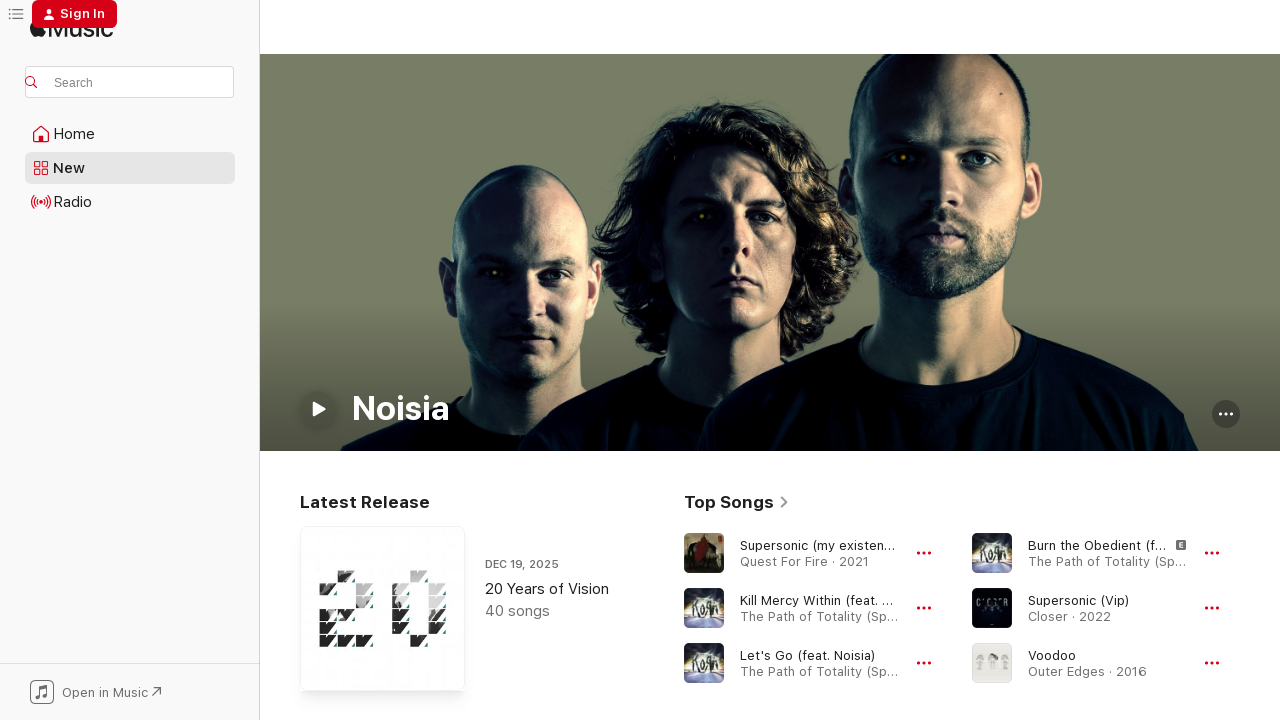

--- FILE ---
content_type: text/html
request_url: https://music.apple.com/us/artist/noisia/103804740?at=11lHvt&uo=4
body_size: 32895
content:
<!DOCTYPE html>
<html dir="ltr" lang="en-US">
    <head>
        <!-- prettier-ignore -->
        <meta charset="utf-8">
        <!-- prettier-ignore -->
        <meta http-equiv="X-UA-Compatible" content="IE=edge">
        <!-- prettier-ignore -->
        <meta
            name="viewport"
            content="width=device-width,initial-scale=1,interactive-widget=resizes-content"
        >
        <!-- prettier-ignore -->
        <meta name="applicable-device" content="pc,mobile">
        <!-- prettier-ignore -->
        <meta name="referrer" content="strict-origin">
        <!-- prettier-ignore -->
        <link
            rel="apple-touch-icon"
            sizes="180x180"
            href="/assets/favicon/favicon-180.png"
        >
        <!-- prettier-ignore -->
        <link
            rel="icon"
            type="image/png"
            sizes="32x32"
            href="/assets/favicon/favicon-32.png"
        >
        <!-- prettier-ignore -->
        <link
            rel="icon"
            type="image/png"
            sizes="16x16"
            href="/assets/favicon/favicon-16.png"
        >
        <!-- prettier-ignore -->
        <link
            rel="mask-icon"
            href="/assets/favicon/favicon.svg"
            color="#fa233b"
        >
        <!-- prettier-ignore -->
        <link rel="manifest" href="/manifest.json">

        <title>‎Noisia - Apple Music</title><!-- HEAD_svelte-1cypuwr_START --><link rel="preconnect" href="//www.apple.com/wss/fonts" crossorigin="anonymous"><link rel="stylesheet" href="//www.apple.com/wss/fonts?families=SF+Pro,v4%7CSF+Pro+Icons,v1&amp;display=swap" type="text/css" referrerpolicy="strict-origin-when-cross-origin"><!-- HEAD_svelte-1cypuwr_END --><!-- HEAD_svelte-eg3hvx_START -->    <meta name="description" content="Listen to music by Noisia on Apple Music. Find top songs and albums by Noisia including Supersonic (my existence), Kill Mercy Within (feat. Noisia) and more."> <meta name="keywords" content="listen, Noisia, music, songs, Electronic, apple music"> <link rel="canonical" href="https://music.apple.com/us/artist/noisia/103804740">     <meta name="al:ios:app_store_id" content="1108187390"> <meta name="al:ios:app_name" content="Apple Music"> <meta name="apple:content_id" content="103804740"> <meta name="apple:title" content="Noisia"> <meta name="apple:description" content="Listen to music by Noisia on Apple Music. Find top songs and albums by Noisia including Supersonic (my existence), Kill Mercy Within (feat. Noisia) and more.">   <meta property="og:title" content="Noisia on Apple Music"> <meta property="og:description" content="Listen to music by Noisia on Apple Music."> <meta property="og:site_name" content="Apple Music - Web Player"> <meta property="og:url" content="https://music.apple.com/us/artist/noisia/103804740"> <meta property="og:image" content="https://is1-ssl.mzstatic.com/image/thumb/Features124/v4/20/bd/3e/20bd3e6d-63b3-b964-6560-e926a995ad02/mzl.oehjtfam.jpg/1200x630cw.png"> <meta property="og:image:secure_url" content="https://is1-ssl.mzstatic.com/image/thumb/Features124/v4/20/bd/3e/20bd3e6d-63b3-b964-6560-e926a995ad02/mzl.oehjtfam.jpg/1200x630cw.png"> <meta property="og:image:alt" content="Noisia on Apple Music"> <meta property="og:image:width" content="1200"> <meta property="og:image:height" content="630"> <meta property="og:image:type" content="image/png"> <meta property="og:type" content="music.musician"> <meta property="og:locale" content="en_US">        <meta name="twitter:title" content="Noisia on Apple Music"> <meta name="twitter:description" content="Listen to music by Noisia on Apple Music."> <meta name="twitter:site" content="@AppleMusic"> <meta name="twitter:image" content="https://is1-ssl.mzstatic.com/image/thumb/Features124/v4/20/bd/3e/20bd3e6d-63b3-b964-6560-e926a995ad02/mzl.oehjtfam.jpg/1200x630cw.png"> <meta name="twitter:image:alt" content="Noisia on Apple Music"> <meta name="twitter:card" content="summary_large_image">       <!-- HTML_TAG_START -->
                <script id=schema:music-group type="application/ld+json">
                    {"@context":"http://schema.org","@type":"MusicGroup","name":"Noisia","description":"Noisia, an acclaimed drum'n'bass trio from the Netherlands, occasionally produce other styles as well, including breaks and house. Founded in 2002 in Groningen, the trio is comprised of producers Martijn van Sonderen, Nik Roos, and Thijs de Vlieger. They made their recording debut in 2003 with the Silicon/Tomahawk 12\" release on Nerve Recordings. They proceeded to produce a flurry of releases for drum'n'bass labels including Moving Shadow, Ram Records, Virus Recordings, and Renegade Hardware, among many others. They also founded their own labels Vision Recordings and Division Recordings. In 2008 they released Fabriclive.40, their stylistically diverse entry in the long-running mix album series. The debut album Split the Atom would follow in 2010, while 2011 found them working on the soundtrack to the video game MotorStorm: Apocalypse. ~ Jason Birchmeier","image":"https://is1-ssl.mzstatic.com/image/thumb/Features124/v4/20/bd/3e/20bd3e6d-63b3-b964-6560-e926a995ad02/mzl.oehjtfam.jpg/486x486bb.png","genre":["Electronic"],"tracks":[{"@type":"MusicRecording","name":"Supersonic (my existence)","duration":"PT2M45S","url":"https://music.apple.com/us/song/supersonic-my-existence/1672156429","offers":{"@type":"Offer","category":"free","price":0},"audio":{"@type":"AudioObject","potentialAction":{"@type":"ListenAction","expectsAcceptanceOf":{"@type":"Offer","category":"free"},"target":{"@type":"EntryPoint","actionPlatform":"https://music.apple.com/us/song/supersonic-my-existence/1672156429"}},"name":"Supersonic (my existence)","contentUrl":"https://audio-ssl.itunes.apple.com/itunes-assets/AudioPreview221/v4/67/bd/c3/67bdc3a2-120c-eb5d-ffe4-327d9479c174/mzaf_3003093808572838468.plus.aac.ep.m4a","duration":"PT2M45S","uploadDate":"2021-06-10","thumbnailUrl":"https://is1-ssl.mzstatic.com/image/thumb/Music126/v4/fc/f4/6b/fcf46b95-cf27-9f04-94c2-4ad257b7a5a6/075679695239.jpg/1200x630cw.png"}},{"@type":"MusicRecording","name":"Kill Mercy Within (feat. Noisia)","duration":"PT3M35S","url":"https://music.apple.com/us/song/kill-mercy-within-feat-noisia/474093552","offers":{"@type":"Offer","category":"free","price":0},"audio":{"@type":"AudioObject","potentialAction":{"@type":"ListenAction","expectsAcceptanceOf":{"@type":"Offer","category":"free"},"target":{"@type":"EntryPoint","actionPlatform":"https://music.apple.com/us/song/kill-mercy-within-feat-noisia/474093552"}},"name":"Kill Mercy Within (feat. Noisia)","contentUrl":"https://audio-ssl.itunes.apple.com/itunes-assets/AudioPreview115/v4/cf/78/60/cf786023-8a27-6f4c-cb86-0fc632880117/mzaf_14964576742266597639.plus.aac.ep.m4a","duration":"PT3M35S","uploadDate":"2011-12-02","thumbnailUrl":"https://is1-ssl.mzstatic.com/image/thumb/Music115/v4/fb/af/91/fbaf9161-712c-0a72-f53d-90e03d926bb6/mzi.onstqehd.jpg/1200x630cw.png"}},{"@type":"MusicRecording","name":"Let's Go (feat. Noisia)","duration":"PT2M40S","url":"https://music.apple.com/us/song/lets-go-feat-noisia/474093558","offers":{"@type":"Offer","category":"free","price":0},"audio":{"@type":"AudioObject","potentialAction":{"@type":"ListenAction","expectsAcceptanceOf":{"@type":"Offer","category":"free"},"target":{"@type":"EntryPoint","actionPlatform":"https://music.apple.com/us/song/lets-go-feat-noisia/474093558"}},"name":"Let's Go (feat. Noisia)","contentUrl":"https://audio-ssl.itunes.apple.com/itunes-assets/AudioPreview125/v4/7b/e5/41/7be54116-cb3c-9757-d09c-5fe34f3d4d1b/mzaf_6981044555888024978.plus.aac.ep.m4a","duration":"PT2M40S","uploadDate":"2011-12-02","thumbnailUrl":"https://is1-ssl.mzstatic.com/image/thumb/Music115/v4/fb/af/91/fbaf9161-712c-0a72-f53d-90e03d926bb6/mzi.onstqehd.jpg/1200x630cw.png"}},{"@type":"MusicRecording","name":"Burn the Obedient (feat. Noisia)","duration":"PT2M38S","url":"https://music.apple.com/us/song/burn-the-obedient-feat-noisia/474093556","offers":{"@type":"Offer","category":"free","price":0},"audio":{"@type":"AudioObject","potentialAction":{"@type":"ListenAction","expectsAcceptanceOf":{"@type":"Offer","category":"free"},"target":{"@type":"EntryPoint","actionPlatform":"https://music.apple.com/us/song/burn-the-obedient-feat-noisia/474093556"}},"name":"Burn the Obedient (feat. Noisia)","contentUrl":"https://audio-ssl.itunes.apple.com/itunes-assets/AudioPreview115/v4/23/cf/ad/23cfad3a-bd1d-6c9b-a44c-ba131b996207/mzaf_7534317948599927535.plus.aac.ep.m4a","duration":"PT2M38S","uploadDate":"2011-12-02","thumbnailUrl":"https://is1-ssl.mzstatic.com/image/thumb/Music115/v4/fb/af/91/fbaf9161-712c-0a72-f53d-90e03d926bb6/mzi.onstqehd.jpg/1200x630cw.png"}},{"@type":"MusicRecording","name":"Supersonic (Vip)","duration":"PT3M26S","url":"https://music.apple.com/us/song/supersonic-vip/1623188004","offers":{"@type":"Offer","category":"free","price":0},"audio":{"@type":"AudioObject","potentialAction":{"@type":"ListenAction","expectsAcceptanceOf":{"@type":"Offer","category":"free"},"target":{"@type":"EntryPoint","actionPlatform":"https://music.apple.com/us/song/supersonic-vip/1623188004"}},"name":"Supersonic (Vip)","contentUrl":"https://audio-ssl.itunes.apple.com/itunes-assets/AudioPreview122/v4/a7/0a/18/a70a18b1-52ba-2b2b-c32b-f81b745b641f/mzaf_13150689516536274588.plus.aac.ep.m4a","duration":"PT3M26S","uploadDate":"2022-05-12","thumbnailUrl":"https://is1-ssl.mzstatic.com/image/thumb/Music116/v4/75/b9/a1/75b9a1d8-c6d1-9bc8-575b-88a4dfee6622/8790001361256.png/1200x630cw.png"}},{"@type":"MusicRecording","name":"Voodoo","duration":"PT3M15S","url":"https://music.apple.com/us/song/voodoo/1127792063","offers":{"@type":"Offer","category":"free","price":0},"audio":{"@type":"AudioObject","potentialAction":{"@type":"ListenAction","expectsAcceptanceOf":{"@type":"Offer","category":"free"},"target":{"@type":"EntryPoint","actionPlatform":"https://music.apple.com/us/song/voodoo/1127792063"}},"name":"Voodoo","contentUrl":"https://audio-ssl.itunes.apple.com/itunes-assets/AudioPreview125/v4/33/d0/31/33d031cd-a83a-09c8-eea0-2c12c062bb5c/mzaf_10238397590506301821.plus.aac.ep.m4a","duration":"PT3M15S","uploadDate":"2016-08-05","thumbnailUrl":"https://is1-ssl.mzstatic.com/image/thumb/Music122/v4/75/53/a0/7553a0f5-00d9-c041-8cd5-859b95a4dfac/5060448297771.png/1200x630cw.png"}},{"@type":"MusicRecording","name":"Collider","duration":"PT4M46S","url":"https://music.apple.com/us/song/collider/1127792060","offers":{"@type":"Offer","category":"free","price":0},"audio":{"@type":"AudioObject","potentialAction":{"@type":"ListenAction","expectsAcceptanceOf":{"@type":"Offer","category":"free"},"target":{"@type":"EntryPoint","actionPlatform":"https://music.apple.com/us/song/collider/1127792060"}},"name":"Collider","contentUrl":"https://audio-ssl.itunes.apple.com/itunes-assets/AudioPreview115/v4/bc/71/04/bc710430-9af3-a9e0-2584-ae99bd636c6b/mzaf_3537275568019960989.plus.aac.ep.m4a","duration":"PT4M46S","uploadDate":"2016-08-05","thumbnailUrl":"https://is1-ssl.mzstatic.com/image/thumb/Music122/v4/75/53/a0/7553a0f5-00d9-c041-8cd5-859b95a4dfac/5060448297771.png/1200x630cw.png"}},{"@type":"MusicRecording","name":"Split the Atom","duration":"PT5M40S","url":"https://music.apple.com/us/song/split-the-atom/1129252645","offers":{"@type":"Offer","category":"free","price":0},"audio":{"@type":"AudioObject","potentialAction":{"@type":"ListenAction","expectsAcceptanceOf":{"@type":"Offer","category":"free"},"target":{"@type":"EntryPoint","actionPlatform":"https://music.apple.com/us/song/split-the-atom/1129252645"}},"name":"Split the Atom","contentUrl":"https://audio-ssl.itunes.apple.com/itunes-assets/AudioPreview125/v4/94/39/2b/94392b13-dda8-bb09-23fa-415434a301b7/mzaf_9139294179796110255.plus.aac.ep.m4a","duration":"PT5M40S","uploadDate":"2010-04-04","thumbnailUrl":"https://is1-ssl.mzstatic.com/image/thumb/Music114/v4/43/d8/06/43d806cb-218f-b67f-936e-f226b459d0cd/883958009857.png/1200x630cw.png"}},{"@type":"MusicRecording","name":"Dead Limit","duration":"PT6M1S","url":"https://music.apple.com/us/song/dead-limit/1133196107","offers":{"@type":"Offer","category":"free","price":0},"audio":{"@type":"AudioObject","potentialAction":{"@type":"ListenAction","expectsAcceptanceOf":{"@type":"Offer","category":"free"},"target":{"@type":"EntryPoint","actionPlatform":"https://music.apple.com/us/song/dead-limit/1133196107"}},"name":"Dead Limit","contentUrl":"https://audio-ssl.itunes.apple.com/itunes-assets/AudioPreview125/v4/1a/bf/8c/1abf8c2a-f37e-4b12-8dbc-bb5de3b0f5c4/mzaf_5394508666259230768.plus.aac.ep.m4a","duration":"PT6M1S","uploadDate":"2015-08-31","thumbnailUrl":"https://is1-ssl.mzstatic.com/image/thumb/Music115/v4/95/f7/a1/95f7a19b-0bd9-db48-1143-a92123565049/889326333425.png/1200x630cw.png"}},{"@type":"MusicRecording","name":"Tommy's Theme","duration":"PT4M40S","url":"https://music.apple.com/us/song/tommys-theme/1129252784","offers":{"@type":"Offer","category":"free","price":0},"audio":{"@type":"AudioObject","potentialAction":{"@type":"ListenAction","expectsAcceptanceOf":{"@type":"Offer","category":"free"},"target":{"@type":"EntryPoint","actionPlatform":"https://music.apple.com/us/song/tommys-theme/1129252784"}},"name":"Tommy's Theme","contentUrl":"https://audio-ssl.itunes.apple.com/itunes-assets/AudioPreview115/v4/32/1c/51/321c51d6-342f-280c-1df2-8362b33942d0/mzaf_11238498731970885815.plus.aac.ep.m4a","duration":"PT4M40S","uploadDate":"2012-04-09","thumbnailUrl":"https://is1-ssl.mzstatic.com/image/thumb/Music114/v4/43/d8/06/43d806cb-218f-b67f-936e-f226b459d0cd/883958009857.png/1200x630cw.png"}},{"@type":"MusicRecording","name":"Shellshock (feat. Foreign Beggars)","duration":"PT3M50S","url":"https://music.apple.com/us/song/shellshock-feat-foreign-beggars/1129252652","offers":{"@type":"Offer","category":"free","price":0},"audio":{"@type":"AudioObject","potentialAction":{"@type":"ListenAction","expectsAcceptanceOf":{"@type":"Offer","category":"free"},"target":{"@type":"EntryPoint","actionPlatform":"https://music.apple.com/us/song/shellshock-feat-foreign-beggars/1129252652"}},"name":"Shellshock (feat. Foreign Beggars)","contentUrl":"https://audio-ssl.itunes.apple.com/itunes-assets/AudioPreview115/v4/53/61/d4/5361d409-0255-39a3-3d24-69353bc8db5c/mzaf_17220182012959516879.plus.aac.ep.m4a","duration":"PT3M50S","uploadDate":"2011-06-24","thumbnailUrl":"https://is1-ssl.mzstatic.com/image/thumb/Music114/v4/43/d8/06/43d806cb-218f-b67f-936e-f226b459d0cd/883958009857.png/1200x630cw.png"}},{"@type":"MusicRecording","name":"Lilith's Club","duration":"PT5M26S","url":"https://music.apple.com/us/song/liliths-club/1129246334","offers":{"@type":"Offer","category":"free","price":0},"audio":{"@type":"AudioObject","potentialAction":{"@type":"ListenAction","expectsAcceptanceOf":{"@type":"Offer","category":"free"},"target":{"@type":"EntryPoint","actionPlatform":"https://music.apple.com/us/song/liliths-club/1129246334"}},"name":"Lilith's Club","contentUrl":"https://audio-ssl.itunes.apple.com/itunes-assets/AudioPreview125/v4/4f/47/ff/4f47ffc4-ddeb-30ea-d3ba-a654ec3b29f4/mzaf_9099905394831767667.plus.aac.ep.m4a","duration":"PT5M26S","uploadDate":"2013-01-08","thumbnailUrl":"https://is1-ssl.mzstatic.com/image/thumb/Music60/v4/fb/f4/5e/fbf45e05-de9a-2610-d862-cfeb0ae9cd92/887158296451.png/1200x630cw.png"}},{"@type":"MusicRecording","name":"Horizon (feat. Noisia, thys & Sleepnet)","duration":"PT5M21S","url":"https://music.apple.com/us/song/horizon-feat-noisia-thys-sleepnet/1623187991","offers":{"@type":"Offer","category":"free","price":0},"audio":{"@type":"AudioObject","potentialAction":{"@type":"ListenAction","expectsAcceptanceOf":{"@type":"Offer","category":"free"},"target":{"@type":"EntryPoint","actionPlatform":"https://music.apple.com/us/song/horizon-feat-noisia-thys-sleepnet/1623187991"}},"name":"Horizon (feat. Noisia, thys & Sleepnet)","contentUrl":"https://audio-ssl.itunes.apple.com/itunes-assets/AudioPreview112/v4/01/24/d6/0124d6c0-4fee-18e8-0c0b-9427d9d8ea89/mzaf_6410689117617152798.plus.aac.ep.m4a","duration":"PT5M21S","uploadDate":"2022-05-12","thumbnailUrl":"https://is1-ssl.mzstatic.com/image/thumb/Music116/v4/75/b9/a1/75b9a1d8-c6d1-9bc8-575b-88a4dfee6622/8790001361256.png/1200x630cw.png"}},{"@type":"MusicRecording","name":"Dustup","duration":"PT5M1S","url":"https://music.apple.com/us/song/dustup/522706667","offers":{"@type":"Offer","category":"free","price":0},"audio":{"@type":"AudioObject","potentialAction":{"@type":"ListenAction","expectsAcceptanceOf":{"@type":"Offer","category":"free"},"target":{"@type":"EntryPoint","actionPlatform":"https://music.apple.com/us/song/dustup/522706667"}},"name":"Dustup","contentUrl":"https://audio-ssl.itunes.apple.com/itunes-assets/AudioPreview125/v4/6f/a4/fe/6fa4fe61-63c9-88ad-00bd-b15c3136b956/mzaf_17414583395678227477.plus.aac.ep.m4a","duration":"PT5M1S","uploadDate":"2012-05-14","thumbnailUrl":"https://is1-ssl.mzstatic.com/image/thumb/Music/v4/26/20/ac/2620ac5a-d847-7eb5-ddbc-b6f376bc5f4b/8790001141780.jpg/1200x630cw.png"}},{"@type":"MusicRecording","name":"Stigma","duration":"PT5M52S","url":"https://music.apple.com/us/song/stigma/314391367","offers":{"@type":"Offer","category":"free","price":0},"audio":{"@type":"AudioObject","potentialAction":{"@type":"ListenAction","expectsAcceptanceOf":{"@type":"Offer","category":"free"},"target":{"@type":"EntryPoint","actionPlatform":"https://music.apple.com/us/song/stigma/314391367"}},"name":"Stigma","contentUrl":"https://audio-ssl.itunes.apple.com/itunes-assets/AudioPreview115/v4/c3/48/76/c348769c-bf67-8a0d-95ec-53af7ae91a3d/mzaf_3336513747566504561.plus.aac.ep.m4a","duration":"PT5M52S","uploadDate":"2009-01-12","thumbnailUrl":"https://is1-ssl.mzstatic.com/image/thumb/Music/bd/ae/9a/mzi.okyctswm.jpg/1200x630cw.png"}},{"@type":"MusicRecording","name":"Make Those Move","duration":"PT3M10S","url":"https://music.apple.com/us/song/make-those-move/1164184779","offers":{"@type":"Offer","category":"free","price":0},"audio":{"@type":"AudioObject","potentialAction":{"@type":"ListenAction","expectsAcceptanceOf":{"@type":"Offer","category":"free"},"target":{"@type":"EntryPoint","actionPlatform":"https://music.apple.com/us/song/make-those-move/1164184779"}},"name":"Make Those Move","contentUrl":"https://audio-ssl.itunes.apple.com/itunes-assets/AudioPreview125/v4/b0/13/10/b013101d-cb13-42b9-1a17-de156980eff5/mzaf_5393534524082169081.plus.aac.ep.m4a","duration":"PT3M10S","uploadDate":"2013-01-01","thumbnailUrl":"https://is1-ssl.mzstatic.com/image/thumb/Music115/v4/24/bf/c4/24bfc4ea-7cf1-699a-ac28-580c8cdc8d18/887158516542.png/1200x630cw.png"}},{"@type":"MusicRecording","name":"Machine Gun (16 Bit Remix)","duration":"PT6M","url":"https://music.apple.com/us/song/machine-gun-16-bit-remix/1129252864","offers":{"@type":"Offer","category":"free","price":0},"audio":{"@type":"AudioObject","potentialAction":{"@type":"ListenAction","expectsAcceptanceOf":{"@type":"Offer","category":"free"},"target":{"@type":"EntryPoint","actionPlatform":"https://music.apple.com/us/song/machine-gun-16-bit-remix/1129252864"}},"name":"Machine Gun (16 Bit Remix)","contentUrl":"https://audio-ssl.itunes.apple.com/itunes-assets/AudioPreview125/v4/58/61/cc/5861ccf0-68d1-2554-3423-d8b70320c58e/mzaf_7512096036411669106.plus.aac.ep.m4a","duration":"PT6M","uploadDate":"2010-03-07","thumbnailUrl":"https://is1-ssl.mzstatic.com/image/thumb/Music114/v4/43/d8/06/43d806cb-218f-b67f-936e-f226b459d0cd/883958009857.png/1200x630cw.png"}},{"@type":"MusicRecording","name":"Choosing for You","duration":"PT4M8S","url":"https://music.apple.com/us/song/choosing-for-you/1164184818","offers":{"@type":"Offer","category":"free","price":0},"audio":{"@type":"AudioObject","potentialAction":{"@type":"ListenAction","expectsAcceptanceOf":{"@type":"Offer","category":"free"},"target":{"@type":"EntryPoint","actionPlatform":"https://music.apple.com/us/song/choosing-for-you/1164184818"}},"name":"Choosing for You","contentUrl":"https://audio-ssl.itunes.apple.com/itunes-assets/AudioPreview125/v4/33/05/2a/33052a0c-d365-35c0-8375-9655f73d964a/mzaf_13323120776609566187.plus.aac.ep.m4a","duration":"PT4M8S","uploadDate":"2013-08-19","thumbnailUrl":"https://is1-ssl.mzstatic.com/image/thumb/Music115/v4/24/bf/c4/24bfc4ea-7cf1-699a-ac28-580c8cdc8d18/887158516542.png/1200x630cw.png"}},{"@type":"MusicRecording","name":"Finality","duration":"PT6M8S","url":"https://music.apple.com/us/song/finality/1730574421","offers":{"@type":"Offer","category":"free","price":0},"audio":{"@type":"AudioObject","potentialAction":{"@type":"ListenAction","expectsAcceptanceOf":{"@type":"Offer","category":"free"},"target":{"@type":"EntryPoint","actionPlatform":"https://music.apple.com/us/song/finality/1730574421"}},"name":"Finality","contentUrl":"https://audio-ssl.itunes.apple.com/itunes-assets/AudioPreview126/v4/b8/2d/88/b82d88bd-5d68-69d6-7556-e35c7878c432/mzaf_293913072335229911.plus.aac.ep.m4a","duration":"PT6M8S","uploadDate":"2024-03-01","thumbnailUrl":"https://is1-ssl.mzstatic.com/image/thumb/Music122/v4/9a/5a/d4/9a5ad483-b30f-b99b-cdf5-f814a8f8aa45/5063181680992.png/1200x630cw.png"}},{"@type":"MusicRecording","name":"Vigilantes","duration":"PT2M47S","url":"https://music.apple.com/us/song/vigilantes/1127792061","offers":{"@type":"Offer","category":"free","price":0},"audio":{"@type":"AudioObject","potentialAction":{"@type":"ListenAction","expectsAcceptanceOf":{"@type":"Offer","category":"free"},"target":{"@type":"EntryPoint","actionPlatform":"https://music.apple.com/us/song/vigilantes/1127792061"}},"name":"Vigilantes","contentUrl":"https://audio-ssl.itunes.apple.com/itunes-assets/AudioPreview115/v4/d8/03/d5/d803d52e-53e7-50cf-7236-b5abd8f9eaf8/mzaf_33997268086194969.plus.aac.ep.m4a","duration":"PT2M47S","uploadDate":"2016-08-05","thumbnailUrl":"https://is1-ssl.mzstatic.com/image/thumb/Music122/v4/75/53/a0/7553a0f5-00d9-c041-8cd5-859b95a4dfac/5060448297771.png/1200x630cw.png"}},{"@type":"MusicRecording","name":"Anomaly","duration":"PT4M3S","url":"https://music.apple.com/us/song/anomaly/1127792058","offers":{"@type":"Offer","category":"free","price":0},"audio":{"@type":"AudioObject","potentialAction":{"@type":"ListenAction","expectsAcceptanceOf":{"@type":"Offer","category":"free"},"target":{"@type":"EntryPoint","actionPlatform":"https://music.apple.com/us/song/anomaly/1127792058"}},"name":"Anomaly","contentUrl":"https://audio-ssl.itunes.apple.com/itunes-assets/AudioPreview125/v4/6a/6e/08/6a6e08c4-682e-6edc-64ac-08d07b1e3d22/mzaf_6774920338486806898.plus.aac.ep.m4a","duration":"PT4M3S","uploadDate":"2016-06-10","thumbnailUrl":"https://is1-ssl.mzstatic.com/image/thumb/Music122/v4/75/53/a0/7553a0f5-00d9-c041-8cd5-859b95a4dfac/5060448297771.png/1200x630cw.png"}},{"@type":"MusicRecording","name":"Groundhog","duration":"PT7M12S","url":"https://music.apple.com/us/song/groundhog/321571166","offers":{"@type":"Offer","category":"free","price":0},"audio":{"@type":"AudioObject","potentialAction":{"@type":"ListenAction","expectsAcceptanceOf":{"@type":"Offer","category":"free"},"target":{"@type":"EntryPoint","actionPlatform":"https://music.apple.com/us/song/groundhog/321571166"}},"name":"Groundhog","contentUrl":"https://audio-ssl.itunes.apple.com/itunes-assets/AudioPreview125/v4/3d/a5/47/3da547c2-24cb-e9e8-63ce-94476e1f2b4a/mzaf_11953977223643232296.plus.aac.ep.m4a","duration":"PT7M12S","uploadDate":"2008-09-08","thumbnailUrl":"https://is1-ssl.mzstatic.com/image/thumb/Music123/v4/f5/5b/99/f55b99f5-f079-451d-ff3e-67a63194f0f3/8790001101715.png/1200x630cw.png"}},{"@type":"MusicRecording","name":"Machine Gun","duration":"PT5M19S","url":"https://music.apple.com/us/song/machine-gun/1129252642","offers":{"@type":"Offer","category":"free","price":0},"audio":{"@type":"AudioObject","potentialAction":{"@type":"ListenAction","expectsAcceptanceOf":{"@type":"Offer","category":"free"},"target":{"@type":"EntryPoint","actionPlatform":"https://music.apple.com/us/song/machine-gun/1129252642"}},"name":"Machine Gun","contentUrl":"https://audio-ssl.itunes.apple.com/itunes-assets/AudioPreview125/v4/4c/2a/bd/4c2abd0a-9d43-39ef-8337-34e7a0957b60/mzaf_10813976309755170557.plus.aac.ep.m4a","duration":"PT5M19S","uploadDate":"2012-04-09","thumbnailUrl":"https://is1-ssl.mzstatic.com/image/thumb/Music114/v4/43/d8/06/43d806cb-218f-b67f-936e-f226b459d0cd/883958009857.png/1200x630cw.png"}},{"@type":"MusicRecording","name":"Could This Be","duration":"PT4M5S","url":"https://music.apple.com/us/song/could-this-be/1129252785","offers":{"@type":"Offer","category":"free","price":0},"audio":{"@type":"AudioObject","potentialAction":{"@type":"ListenAction","expectsAcceptanceOf":{"@type":"Offer","category":"free"},"target":{"@type":"EntryPoint","actionPlatform":"https://music.apple.com/us/song/could-this-be/1129252785"}},"name":"Could This Be","contentUrl":"https://audio-ssl.itunes.apple.com/itunes-assets/AudioPreview125/v4/5a/62/55/5a62550e-5e63-e3a1-af91-7cd1e6c5f292/mzaf_3231028404846427132.plus.aac.ep.m4a","duration":"PT4M5S","uploadDate":"2011-12-19","thumbnailUrl":"https://is1-ssl.mzstatic.com/image/thumb/Music114/v4/43/d8/06/43d806cb-218f-b67f-936e-f226b459d0cd/883958009857.png/1200x630cw.png"}}],"albums":[{"@type":"MusicAlbum","image":"https://is1-ssl.mzstatic.com/image/thumb/Music221/v4/fb/eb/9a/fbeb9ab7-7705-4e4e-00f0-c57bb7dcc1a8/5063181863531.png/486x486bb.png","url":"https://music.apple.com/us/album/the-resonance-vii/1741931185","name":"The Resonance VII","byArtist":{"@type":"MusicGroup","url":"https://music.apple.com/us/artist/noisia/103804740","name":"Noisia"}},{"@type":"MusicAlbum","image":"https://is1-ssl.mzstatic.com/image/thumb/Music126/v4/7d/2c/9a/7d2c9a8b-1091-9751-05a0-68f3026f2beb/8790001411340.png/486x486bb.png","url":"https://music.apple.com/us/album/the-resonance-vi/1687275382","name":"The Resonance VI","byArtist":{"@type":"MusicGroup","url":"https://music.apple.com/us/artist/noisia/103804740","name":"Noisia"}},{"@type":"MusicAlbum","image":"https://is1-ssl.mzstatic.com/image/thumb/Music126/v4/55/5c/6d/555c6d4e-fedb-2822-a61e-605a24e0cbef/8790001390102.png/486x486bb.png","url":"https://music.apple.com/us/album/the-resonance-v/1672515713","name":"The Resonance V","byArtist":{"@type":"MusicGroup","url":"https://music.apple.com/us/artist/noisia/103804740","name":"Noisia"}},{"@type":"MusicAlbum","image":"https://is1-ssl.mzstatic.com/image/thumb/Music122/v4/eb/f6/b4/ebf6b4cf-bd55-cae0-57eb-b616ff759ff1/5057272937201.png/486x486bb.png","url":"https://music.apple.com/us/album/the-resonance-iv/1648543460","name":"The Resonance IV","byArtist":{"@type":"MusicGroup","url":"https://music.apple.com/us/artist/noisia/103804740","name":"Noisia"}},{"@type":"MusicAlbum","image":"https://is1-ssl.mzstatic.com/image/thumb/Music112/v4/04/42/d4/0442d46e-6694-1210-b420-b026d2b562df/5057272937164.png/486x486bb.png","url":"https://music.apple.com/us/album/the-resonance-iii/1633643702","name":"The Resonance III","byArtist":{"@type":"MusicGroup","url":"https://music.apple.com/us/artist/noisia/103804740","name":"Noisia"}},{"@type":"MusicAlbum","image":"https://is1-ssl.mzstatic.com/image/thumb/Music126/v4/ba/cc/97/bacc97c3-da4e-3721-07ce-53a0e3307399/5057272739423.png/486x486bb.png","url":"https://music.apple.com/us/album/the-resonance-ii/1609070746","name":"The Resonance II","byArtist":{"@type":"MusicGroup","url":"https://music.apple.com/us/artist/noisia/103804740","name":"Noisia"}},{"@type":"MusicAlbum","image":"https://is1-ssl.mzstatic.com/image/thumb/Music116/v4/12/24/57/12245759-6c9c-3f21-391e-feeda4b1716c/5057272694845.png/486x486bb.png","url":"https://music.apple.com/us/album/the-resonance-i/1599346535","name":"The Resonance I","byArtist":{"@type":"MusicGroup","url":"https://music.apple.com/us/artist/noisia/103804740","name":"Noisia"}},{"@type":"MusicAlbum","image":"https://is1-ssl.mzstatic.com/image/thumb/Music113/v4/25/e4/16/25e41681-7a07-6da3-6001-0f36de721f78/8790001289468.png/486x486bb.png","url":"https://music.apple.com/us/album/foundations/1512923548","name":"Foundations","byArtist":{"@type":"MusicGroup","url":"https://music.apple.com/us/artist/noisia/103804740","name":"Noisia"}},{"@type":"MusicAlbum","image":"https://is1-ssl.mzstatic.com/image/thumb/Music111/v4/fe/aa/a4/feaaa482-9444-ed5b-3679-35123918cbbb/5057272035303.png/486x486bb.png","url":"https://music.apple.com/us/album/outer-edges-remixes/1222745147","name":"Outer Edges Remixes","byArtist":{"@type":"MusicGroup","url":"https://music.apple.com/us/artist/noisia/103804740","name":"Noisia"}},{"@type":"MusicAlbum","image":"https://is1-ssl.mzstatic.com/image/thumb/Music122/v4/75/53/a0/7553a0f5-00d9-c041-8cd5-859b95a4dfac/5060448297771.png/486x486bb.png","url":"https://music.apple.com/us/album/outer-edges/1127791924","name":"Outer Edges","byArtist":{"@type":"MusicGroup","url":"https://music.apple.com/us/artist/noisia/103804740","name":"Noisia"}}],"url":"https://music.apple.com/us/artist/noisia/103804740","potentialAction":{"@type":"ListenAction","expectsAcceptanceOf":{"@type":"Offer","category":"free"},"target":{"@type":"EntryPoint","actionPlatform":"https://music.apple.com/us/artist/noisia/103804740"}}}
                </script>
                <!-- HTML_TAG_END -->    <!-- HEAD_svelte-eg3hvx_END -->
      <script type="module" crossorigin src="/assets/index~8a6f659a1b.js"></script>
      <link rel="stylesheet" href="/assets/index~99bed3cf08.css">
      <script type="module">import.meta.url;import("_").catch(()=>1);async function* g(){};window.__vite_is_modern_browser=true;</script>
      <script type="module">!function(){if(window.__vite_is_modern_browser)return;console.warn("vite: loading legacy chunks, syntax error above and the same error below should be ignored");var e=document.getElementById("vite-legacy-polyfill"),n=document.createElement("script");n.src=e.src,n.onload=function(){System.import(document.getElementById('vite-legacy-entry').getAttribute('data-src'))},document.body.appendChild(n)}();</script>
    </head>
    <body>
        <script src="/assets/focus-visible/focus-visible.min.js"></script>
        
        <script
            async
            src="/includes/js-cdn/musickit/v3/amp/musickit.js"
        ></script>
        <script
            type="module"
            async
            src="/includes/js-cdn/musickit/v3/components/musickit-components/musickit-components.esm.js"
        ></script>
        <script
            nomodule
            async
            src="/includes/js-cdn/musickit/v3/components/musickit-components/musickit-components.js"
        ></script>
        <svg style="display: none" xmlns="http://www.w3.org/2000/svg">
            <symbol id="play-circle-fill" viewBox="0 0 60 60">
                <path
                    class="icon-circle-fill__circle"
                    fill="var(--iconCircleFillBG, transparent)"
                    d="M30 60c16.411 0 30-13.617 30-30C60 13.588 46.382 0 29.971 0 13.588 0 .001 13.588.001 30c0 16.383 13.617 30 30 30Z"
                />
                <path
                    fill="var(--iconFillArrow, var(--keyColor, black))"
                    d="M24.411 41.853c-1.41.853-3.028.177-3.028-1.294V19.47c0-1.44 1.735-2.058 3.028-1.294l17.265 10.235a1.89 1.89 0 0 1 0 3.265L24.411 41.853Z"
                />
            </symbol>
        </svg>
        <div class="body-container">
              <div class="app-container svelte-t3vj1e" data-testid="app-container">   <div class="header svelte-rjjbqs" data-testid="header"><nav data-testid="navigation" class="navigation svelte-13li0vp"><div class="navigation__header svelte-13li0vp"><div data-testid="logo" class="logo svelte-1o7dz8w"> <a aria-label="Apple Music" role="img" href="https://music.apple.com/us/home" class="svelte-1o7dz8w"><svg height="20" viewBox="0 0 83 20" width="83" xmlns="http://www.w3.org/2000/svg" class="logo" aria-hidden="true"><path d="M34.752 19.746V6.243h-.088l-5.433 13.503h-2.074L21.711 6.243h-.087v13.503h-2.548V1.399h3.235l5.833 14.621h.1l5.82-14.62h3.248v18.347h-2.56zm16.649 0h-2.586v-2.263h-.062c-.725 1.602-2.061 2.504-4.072 2.504-2.86 0-4.61-1.894-4.61-4.958V6.37h2.698v8.125c0 2.034.95 3.127 2.81 3.127 1.95 0 3.124-1.373 3.124-3.458V6.37H51.4v13.376zm7.394-13.618c3.06 0 5.046 1.73 5.134 4.196h-2.536c-.15-1.296-1.087-2.11-2.598-2.11-1.462 0-2.436.724-2.436 1.793 0 .839.6 1.41 2.023 1.741l2.136.496c2.686.636 3.71 1.704 3.71 3.636 0 2.442-2.236 4.12-5.333 4.12-3.285 0-5.26-1.64-5.509-4.183h2.673c.25 1.398 1.187 2.085 2.836 2.085 1.623 0 2.623-.687 2.623-1.78 0-.865-.487-1.373-1.924-1.704l-2.136-.508c-2.498-.585-3.735-1.806-3.735-3.75 0-2.391 2.049-4.032 5.072-4.032zM66.1 2.836c0-.878.7-1.577 1.561-1.577.862 0 1.55.7 1.55 1.577 0 .864-.688 1.576-1.55 1.576a1.573 1.573 0 0 1-1.56-1.576zm.212 3.534h2.698v13.376h-2.698zm14.089 4.603c-.275-1.424-1.324-2.556-3.085-2.556-2.086 0-3.46 1.767-3.46 4.64 0 2.938 1.386 4.642 3.485 4.642 1.66 0 2.748-.928 3.06-2.48H83C82.713 18.067 80.477 20 77.317 20c-3.76 0-6.208-2.62-6.208-6.942 0-4.247 2.448-6.93 6.183-6.93 3.385 0 5.446 2.213 5.683 4.845h-2.573zM10.824 3.189c-.698.834-1.805 1.496-2.913 1.398-.145-1.128.41-2.33 1.036-3.065C9.644.662 10.848.05 11.835 0c.121 1.178-.336 2.33-1.01 3.19zm.999 1.619c.624.049 2.425.244 3.578 1.98-.096.074-2.137 1.272-2.113 3.79.024 3.01 2.593 4.012 2.617 4.037-.024.074-.407 1.419-1.344 2.812-.817 1.224-1.657 2.422-3.002 2.447-1.297.024-1.73-.783-3.218-.783-1.489 0-1.97.758-3.194.807-1.297.048-2.28-1.297-3.097-2.52C.368 14.908-.904 10.408.825 7.375c.84-1.516 2.377-2.47 4.034-2.495 1.273-.023 2.45.857 3.218.857.769 0 2.137-1.027 3.746-.93z"></path></svg></a>   </div> <div class="search-input-wrapper svelte-nrtdem" data-testid="search-input"><div data-testid="amp-search-input" aria-controls="search-suggestions" aria-expanded="false" aria-haspopup="listbox" aria-owns="search-suggestions" class="search-input-container svelte-rg26q6" tabindex="-1" role=""><div class="flex-container svelte-rg26q6"><form id="search-input-form" class="svelte-rg26q6"><svg height="16" width="16" viewBox="0 0 16 16" class="search-svg" aria-hidden="true"><path d="M11.87 10.835c.018.015.035.03.051.047l3.864 3.863a.735.735 0 1 1-1.04 1.04l-3.863-3.864a.744.744 0 0 1-.047-.051 6.667 6.667 0 1 1 1.035-1.035zM6.667 12a5.333 5.333 0 1 0 0-10.667 5.333 5.333 0 0 0 0 10.667z"></path></svg> <input aria-autocomplete="list" aria-multiline="false" aria-controls="search-suggestions" aria-label="Search" placeholder="Search" spellcheck="false" autocomplete="off" autocorrect="off" autocapitalize="off" type="text" inputmode="search" class="search-input__text-field svelte-rg26q6" data-testid="search-input__text-field"></form> </div> <div data-testid="search-scope-bar"></div>   </div> </div></div> <div data-testid="navigation-content" class="navigation__content svelte-13li0vp" id="navigation" aria-hidden="false"><div class="navigation__scrollable-container svelte-13li0vp"><div data-testid="navigation-items-primary" class="navigation-items navigation-items--primary svelte-ng61m8"> <ul class="navigation-items__list svelte-ng61m8">  <li class="navigation-item navigation-item__home svelte-1a5yt87" aria-selected="false" data-testid="navigation-item"> <a href="https://music.apple.com/us/home" class="navigation-item__link svelte-1a5yt87" role="button" data-testid="home" aria-pressed="false"><div class="navigation-item__content svelte-zhx7t9"> <span class="navigation-item__icon svelte-zhx7t9"> <svg width="24" height="24" viewBox="0 0 24 24" xmlns="http://www.w3.org/2000/svg" aria-hidden="true"><path d="M5.93 20.16a1.94 1.94 0 0 1-1.43-.502c-.334-.335-.502-.794-.502-1.393v-7.142c0-.362.062-.688.177-.953.123-.264.326-.529.6-.75l6.145-5.157c.176-.141.344-.247.52-.318.176-.07.362-.105.564-.105.194 0 .388.035.565.105.176.07.352.177.52.318l6.146 5.158c.273.23.467.476.59.75.124.264.177.59.177.96v7.134c0 .59-.159 1.058-.503 1.393-.335.335-.811.503-1.428.503H5.929Zm12.14-1.172c.221 0 .406-.07.547-.212a.688.688 0 0 0 .22-.511v-7.142c0-.177-.026-.344-.087-.459a.97.97 0 0 0-.265-.353l-6.154-5.149a.756.756 0 0 0-.177-.115.37.37 0 0 0-.15-.035.37.37 0 0 0-.158.035l-.177.115-6.145 5.15a.982.982 0 0 0-.274.352 1.13 1.13 0 0 0-.088.468v7.133c0 .203.08.379.23.511a.744.744 0 0 0 .546.212h12.133Zm-8.323-4.7c0-.176.062-.326.177-.432a.6.6 0 0 1 .423-.159h3.315c.176 0 .326.053.432.16s.159.255.159.431v4.973H9.756v-4.973Z"></path></svg> </span> <span class="navigation-item__label svelte-zhx7t9"> Home </span> </div></a>  </li>  <li class="navigation-item navigation-item__new svelte-1a5yt87" aria-selected="false" data-testid="navigation-item"> <a href="https://music.apple.com/us/new" class="navigation-item__link svelte-1a5yt87" role="button" data-testid="new" aria-pressed="false"><div class="navigation-item__content svelte-zhx7t9"> <span class="navigation-item__icon svelte-zhx7t9"> <svg height="24" viewBox="0 0 24 24" width="24" aria-hidden="true"><path d="M9.92 11.354c.966 0 1.453-.487 1.453-1.49v-3.4c0-1.004-.487-1.483-1.453-1.483H6.452C5.487 4.981 5 5.46 5 6.464v3.4c0 1.003.487 1.49 1.452 1.49zm7.628 0c.965 0 1.452-.487 1.452-1.49v-3.4c0-1.004-.487-1.483-1.452-1.483h-3.46c-.974 0-1.46.479-1.46 1.483v3.4c0 1.003.486 1.49 1.46 1.49zm-7.65-1.073h-3.43c-.266 0-.396-.137-.396-.418v-3.4c0-.273.13-.41.396-.41h3.43c.265 0 .402.137.402.41v3.4c0 .281-.137.418-.403.418zm7.634 0h-3.43c-.273 0-.402-.137-.402-.418v-3.4c0-.273.129-.41.403-.41h3.43c.265 0 .395.137.395.41v3.4c0 .281-.13.418-.396.418zm-7.612 8.7c.966 0 1.453-.48 1.453-1.483v-3.407c0-.996-.487-1.483-1.453-1.483H6.452c-.965 0-1.452.487-1.452 1.483v3.407c0 1.004.487 1.483 1.452 1.483zm7.628 0c.965 0 1.452-.48 1.452-1.483v-3.407c0-.996-.487-1.483-1.452-1.483h-3.46c-.974 0-1.46.487-1.46 1.483v3.407c0 1.004.486 1.483 1.46 1.483zm-7.65-1.072h-3.43c-.266 0-.396-.137-.396-.41v-3.4c0-.282.13-.418.396-.418h3.43c.265 0 .402.136.402.418v3.4c0 .273-.137.41-.403.41zm7.634 0h-3.43c-.273 0-.402-.137-.402-.41v-3.4c0-.282.129-.418.403-.418h3.43c.265 0 .395.136.395.418v3.4c0 .273-.13.41-.396.41z" fill-opacity=".95"></path></svg> </span> <span class="navigation-item__label svelte-zhx7t9"> New </span> </div></a>  </li>  <li class="navigation-item navigation-item__radio svelte-1a5yt87" aria-selected="false" data-testid="navigation-item"> <a href="https://music.apple.com/us/radio" class="navigation-item__link svelte-1a5yt87" role="button" data-testid="radio" aria-pressed="false"><div class="navigation-item__content svelte-zhx7t9"> <span class="navigation-item__icon svelte-zhx7t9"> <svg width="24" height="24" viewBox="0 0 24 24" xmlns="http://www.w3.org/2000/svg" aria-hidden="true"><path d="M19.359 18.57C21.033 16.818 22 14.461 22 11.89s-.967-4.93-2.641-6.68c-.276-.292-.653-.26-.868-.023-.222.246-.176.591.085.868 1.466 1.535 2.272 3.593 2.272 5.835 0 2.241-.806 4.3-2.272 5.835-.261.268-.307.621-.085.86.215.245.592.276.868-.016zm-13.85.014c.222-.238.176-.59-.085-.86-1.474-1.535-2.272-3.593-2.272-5.834 0-2.242.798-4.3 2.272-5.835.261-.277.307-.622.085-.868-.215-.238-.592-.269-.868.023C2.967 6.96 2 9.318 2 11.89s.967 4.929 2.641 6.68c.276.29.653.26.868.014zm1.957-1.873c.223-.253.162-.583-.1-.867-.951-1.068-1.473-2.45-1.473-3.954 0-1.505.522-2.887 1.474-3.954.26-.284.322-.614.1-.876-.23-.26-.622-.26-.891.039-1.175 1.274-1.827 2.963-1.827 4.79 0 1.82.652 3.517 1.827 4.784.269.3.66.307.89.038zm9.958-.038c1.175-1.267 1.827-2.964 1.827-4.783 0-1.828-.652-3.517-1.827-4.791-.269-.3-.66-.3-.89-.039-.23.262-.162.592.092.876.96 1.067 1.481 2.449 1.481 3.954 0 1.504-.522 2.886-1.481 3.954-.254.284-.323.614-.092.867.23.269.621.261.89-.038zm-8.061-1.966c.23-.26.13-.568-.092-.883-.415-.522-.63-1.197-.63-1.934 0-.737.215-1.413.63-1.943.222-.307.322-.614.092-.875s-.653-.261-.906.054a4.385 4.385 0 0 0-.968 2.764 4.38 4.38 0 0 0 .968 2.756c.253.322.675.322.906.061zm6.18-.061a4.38 4.38 0 0 0 .968-2.756 4.385 4.385 0 0 0-.968-2.764c-.253-.315-.675-.315-.906-.054-.23.261-.138.568.092.875.415.53.63 1.206.63 1.943 0 .737-.215 1.412-.63 1.934-.23.315-.322.622-.092.883s.653.261.906-.061zm-3.547-.967c.96 0 1.789-.814 1.789-1.797s-.83-1.789-1.789-1.789c-.96 0-1.781.806-1.781 1.789 0 .983.821 1.797 1.781 1.797z"></path></svg> </span> <span class="navigation-item__label svelte-zhx7t9"> Radio </span> </div></a>  </li>  <li class="navigation-item navigation-item__search svelte-1a5yt87" aria-selected="false" data-testid="navigation-item"> <a href="https://music.apple.com/us/search" class="navigation-item__link svelte-1a5yt87" role="button" data-testid="search" aria-pressed="false"><div class="navigation-item__content svelte-zhx7t9"> <span class="navigation-item__icon svelte-zhx7t9"> <svg height="24" viewBox="0 0 24 24" width="24" aria-hidden="true"><path d="M17.979 18.553c.476 0 .813-.366.813-.835a.807.807 0 0 0-.235-.586l-3.45-3.457a5.61 5.61 0 0 0 1.158-3.413c0-3.098-2.535-5.633-5.633-5.633C7.542 4.63 5 7.156 5 10.262c0 3.098 2.534 5.632 5.632 5.632a5.614 5.614 0 0 0 3.274-1.055l3.472 3.472a.835.835 0 0 0 .6.242zm-7.347-3.875c-2.417 0-4.416-2-4.416-4.416 0-2.417 2-4.417 4.416-4.417 2.417 0 4.417 2 4.417 4.417s-2 4.416-4.417 4.416z" fill-opacity=".95"></path></svg> </span> <span class="navigation-item__label svelte-zhx7t9"> Search </span> </div></a>  </li></ul> </div>   </div> <div class="navigation__native-cta"><div slot="native-cta"><div data-testid="native-cta" class="native-cta svelte-6xh86f  native-cta--authenticated"><button class="native-cta__button svelte-6xh86f" data-testid="native-cta-button"><span class="native-cta__app-icon svelte-6xh86f"><svg width="24" height="24" xmlns="http://www.w3.org/2000/svg" xml:space="preserve" style="fill-rule:evenodd;clip-rule:evenodd;stroke-linejoin:round;stroke-miterlimit:2" viewBox="0 0 24 24" slot="app-icon" aria-hidden="true"><path d="M22.567 1.496C21.448.393 19.956.045 17.293.045H6.566c-2.508 0-4.028.376-5.12 1.465C.344 2.601 0 4.09 0 6.611v10.727c0 2.695.33 4.18 1.432 5.257 1.106 1.103 2.595 1.45 5.275 1.45h10.586c2.663 0 4.169-.347 5.274-1.45C23.656 21.504 24 20.033 24 17.338V6.752c0-2.694-.344-4.179-1.433-5.256Zm.411 4.9v11.299c0 1.898-.338 3.286-1.188 4.137-.851.864-2.256 1.191-4.141 1.191H6.35c-1.884 0-3.303-.341-4.154-1.191-.85-.851-1.174-2.239-1.174-4.137V6.54c0-2.014.324-3.445 1.16-4.295.851-.864 2.312-1.177 4.313-1.177h11.154c1.885 0 3.29.341 4.141 1.191.864.85 1.188 2.239 1.188 4.137Z" style="fill-rule:nonzero"></path><path d="M7.413 19.255c.987 0 2.48-.728 2.48-2.672v-6.385c0-.35.063-.428.378-.494l5.298-1.095c.351-.067.534.025.534.333l.035 4.286c0 .337-.182.586-.53.652l-1.014.228c-1.361.3-2.007.923-2.007 1.937 0 1.017.79 1.748 1.926 1.748.986 0 2.444-.679 2.444-2.64V5.654c0-.636-.279-.821-1.016-.66L9.646 6.298c-.448.091-.674.329-.674.699l.035 7.697c0 .336-.148.546-.446.613l-1.067.21c-1.329.266-1.986.93-1.986 1.993 0 1.017.786 1.745 1.905 1.745Z" style="fill-rule:nonzero"></path></svg></span> <span class="native-cta__label svelte-6xh86f">Open in Music</span> <span class="native-cta__arrow svelte-6xh86f"><svg height="16" width="16" viewBox="0 0 16 16" class="native-cta-action" aria-hidden="true"><path d="M1.559 16 13.795 3.764v8.962H16V0H3.274v2.205h8.962L0 14.441 1.559 16z"></path></svg></span></button> </div>  </div></div></div> </nav> </div>  <div class="player-bar player-bar__floating-player svelte-1rr9v04" data-testid="player-bar" aria-label="Music controls" aria-hidden="false">   </div>   <div id="scrollable-page" class="scrollable-page svelte-mt0bfj" data-main-content data-testid="main-section" aria-hidden="false"><main data-testid="main" class="svelte-bzjlhs"><div class="content-container svelte-bzjlhs" data-testid="content-container"><div class="search-input-wrapper svelte-nrtdem" data-testid="search-input"><div data-testid="amp-search-input" aria-controls="search-suggestions" aria-expanded="false" aria-haspopup="listbox" aria-owns="search-suggestions" class="search-input-container svelte-rg26q6" tabindex="-1" role=""><div class="flex-container svelte-rg26q6"><form id="search-input-form" class="svelte-rg26q6"><svg height="16" width="16" viewBox="0 0 16 16" class="search-svg" aria-hidden="true"><path d="M11.87 10.835c.018.015.035.03.051.047l3.864 3.863a.735.735 0 1 1-1.04 1.04l-3.863-3.864a.744.744 0 0 1-.047-.051 6.667 6.667 0 1 1 1.035-1.035zM6.667 12a5.333 5.333 0 1 0 0-10.667 5.333 5.333 0 0 0 0 10.667z"></path></svg> <input value="" aria-autocomplete="list" aria-multiline="false" aria-controls="search-suggestions" aria-label="Search" placeholder="Search" spellcheck="false" autocomplete="off" autocorrect="off" autocapitalize="off" type="text" inputmode="search" class="search-input__text-field svelte-rg26q6" data-testid="search-input__text-field"></form> </div> <div data-testid="search-scope-bar"> </div>   </div> </div>      <div class="section svelte-wa5vzl" data-testid="section-container" aria-label="Featured"> <div class="section-content svelte-wa5vzl" data-testid="section-content"> <div data-testid="artist-detail-header" class="artist-header svelte-1xfsgte artist-header--fixed" style="--background-image: url(https://is1-ssl.mzstatic.com/image/thumb/Features124/v4/20/bd/3e/20bd3e6d-63b3-b964-6560-e926a995ad02/mzl.oehjtfam.jpg/2400x933vf-60.jpg);
                --background-image-xs: url(https://is1-ssl.mzstatic.com/image/thumb/Features124/v4/20/bd/3e/20bd3e6d-63b3-b964-6560-e926a995ad02/mzl.oehjtfam.jpg/1478x646vf-60.jpg);
                --background-color: #5f644f;"><div class="artist-header__circular-artwork-container svelte-1xfsgte"><div class="artist-header__circular-artwork-gradient svelte-1xfsgte"><div class="ellipse-lockup svelte-f2g5g5" data-testid="ellipse-lockup"><div class="artwork svelte-f2g5g5" aria-hidden="true"><div data-testid="artwork-component" class="artwork-component artwork-component--aspect-ratio artwork-component--orientation-square svelte-uduhys    artwork-component--fullwidth    artwork-component--has-borders" style="
            --artwork-bg-color: #5f644f;
            --aspect-ratio: 1;
            --placeholder-bg-color: #5f644f;
       ">   <picture class="svelte-uduhys"><source sizes="190px" srcset="https://is1-ssl.mzstatic.com/image/thumb/Features124/v4/20/bd/3e/20bd3e6d-63b3-b964-6560-e926a995ad02/mzl.oehjtfam.jpg/190x190cc.webp 190w,https://is1-ssl.mzstatic.com/image/thumb/Features124/v4/20/bd/3e/20bd3e6d-63b3-b964-6560-e926a995ad02/mzl.oehjtfam.jpg/380x380cc.webp 380w" type="image/webp"> <source sizes="190px" srcset="https://is1-ssl.mzstatic.com/image/thumb/Features124/v4/20/bd/3e/20bd3e6d-63b3-b964-6560-e926a995ad02/mzl.oehjtfam.jpg/190x190cc-60.jpg 190w,https://is1-ssl.mzstatic.com/image/thumb/Features124/v4/20/bd/3e/20bd3e6d-63b3-b964-6560-e926a995ad02/mzl.oehjtfam.jpg/380x380cc-60.jpg 380w" type="image/jpeg"> <img alt="" class="artwork-component__contents artwork-component__image svelte-uduhys" loading="lazy" src="/assets/artwork/1x1.gif" role="presentation" decoding="async" width="190" height="190" fetchpriority="auto" style="opacity: 1;"></picture> </div></div> <div class="text-container svelte-f2g5g5">  </div> </div></div> <div class="artist-header__circular-artwork svelte-1xfsgte"><div class="ellipse-lockup svelte-f2g5g5" data-testid="ellipse-lockup"><div class="artwork svelte-f2g5g5" aria-hidden="true"><div data-testid="artwork-component" class="artwork-component artwork-component--aspect-ratio artwork-component--orientation-square svelte-uduhys    artwork-component--fullwidth    artwork-component--has-borders" style="
            --artwork-bg-color: #5f644f;
            --aspect-ratio: 1;
            --placeholder-bg-color: #5f644f;
       ">   <picture class="svelte-uduhys"><source sizes="190px" srcset="https://is1-ssl.mzstatic.com/image/thumb/Features124/v4/20/bd/3e/20bd3e6d-63b3-b964-6560-e926a995ad02/mzl.oehjtfam.jpg/190x190cc.webp 190w,https://is1-ssl.mzstatic.com/image/thumb/Features124/v4/20/bd/3e/20bd3e6d-63b3-b964-6560-e926a995ad02/mzl.oehjtfam.jpg/380x380cc.webp 380w" type="image/webp"> <source sizes="190px" srcset="https://is1-ssl.mzstatic.com/image/thumb/Features124/v4/20/bd/3e/20bd3e6d-63b3-b964-6560-e926a995ad02/mzl.oehjtfam.jpg/190x190cc-60.jpg 190w,https://is1-ssl.mzstatic.com/image/thumb/Features124/v4/20/bd/3e/20bd3e6d-63b3-b964-6560-e926a995ad02/mzl.oehjtfam.jpg/380x380cc-60.jpg 380w" type="image/jpeg"> <img alt="Noisia" class="artwork-component__contents artwork-component__image svelte-uduhys" loading="lazy" src="/assets/artwork/1x1.gif" role="presentation" decoding="async" width="190" height="190" fetchpriority="auto" style="opacity: 1;"></picture> </div></div> <div class="text-container svelte-f2g5g5">  </div> </div></div></div> <div class="artist-header__name-container svelte-1xfsgte"> <h1 data-testid="artist-header-name" class="artist-header__name svelte-1xfsgte">Noisia</h1>  <span class="artist-header__play-button svelte-1xfsgte"><button aria-label="Play" class="play-button svelte-19j07e7 play-button--platter    is-stand-alone    is-filled" data-testid="play-button"><svg aria-hidden="true" class="icon play-svg" data-testid="play-icon" iconState="play"><use href="#play-circle-fill"></use></svg> </button></span>   <span class="artist-header__context-menu svelte-1xfsgte"><amp-contextual-menu-button config="[object Object]" class="svelte-1sn4kz"> <span aria-label="MORE" class="more-button svelte-1sn4kz more-button--platter  more-button--material" data-testid="more-button" slot="trigger-content"><svg width="28" height="28" viewBox="0 0 28 28" class="glyph" xmlns="http://www.w3.org/2000/svg"><circle fill="var(--iconCircleFill, transparent)" cx="14" cy="14" r="14"></circle><path fill="var(--iconEllipsisFill, white)" d="M10.105 14c0-.87-.687-1.55-1.564-1.55-.862 0-1.557.695-1.557 1.55 0 .848.695 1.55 1.557 1.55.855 0 1.564-.702 1.564-1.55zm5.437 0c0-.87-.68-1.55-1.542-1.55A1.55 1.55 0 0012.45 14c0 .848.695 1.55 1.55 1.55.848 0 1.542-.702 1.542-1.55zm5.474 0c0-.87-.687-1.55-1.557-1.55-.87 0-1.564.695-1.564 1.55 0 .848.694 1.55 1.564 1.55.848 0 1.557-.702 1.557-1.55z"></path></svg></span> </amp-contextual-menu-button></span></div> </div></div>   </div><div class="section svelte-wa5vzl" data-testid="section-container"> <div class="section-content svelte-wa5vzl" data-testid="section-content"> <div class="spacer-wrapper svelte-14fis98"></div></div>   </div><div class="section svelte-wa5vzl  with-pinned-item" data-testid="section-container" aria-label="Top Songs"><div class="pinned-item" data-testid="pinned-item" aria-label="Latest Release"><div class="header svelte-rnrb59">  <div class="header-title-wrapper svelte-rnrb59">   <h2 class="title svelte-rnrb59" data-testid="header-title"><span class="dir-wrapper" dir="auto">Latest Release</span></h2> </div>  </div> <div class="pinned-item-content"><div class="latest-release svelte-1qus7j1" data-testid="artist-latest-release">  <div class="artwork-wrapper svelte-1qus7j1"><div class="latest-release-artwork svelte-1qus7j1"><div data-testid="artwork-component" class="artwork-component artwork-component--aspect-ratio artwork-component--orientation-square svelte-uduhys        artwork-component--has-borders" style="
            --artwork-bg-color: #fefefe;
            --aspect-ratio: 1;
            --placeholder-bg-color: #fefefe;
       ">   <picture class="svelte-uduhys"><source sizes=" (max-width:1319px) 296px,(min-width:1320px) and (max-width:1679px) 316px,316px" srcset="https://is1-ssl.mzstatic.com/image/thumb/Music221/v4/c0/c3/fe/c0c3fec9-fe26-579f-7217-ac888fa0d44b/8721465173772.png/296x296cc.webp 296w,https://is1-ssl.mzstatic.com/image/thumb/Music221/v4/c0/c3/fe/c0c3fec9-fe26-579f-7217-ac888fa0d44b/8721465173772.png/316x316cc.webp 316w,https://is1-ssl.mzstatic.com/image/thumb/Music221/v4/c0/c3/fe/c0c3fec9-fe26-579f-7217-ac888fa0d44b/8721465173772.png/592x592cc.webp 592w,https://is1-ssl.mzstatic.com/image/thumb/Music221/v4/c0/c3/fe/c0c3fec9-fe26-579f-7217-ac888fa0d44b/8721465173772.png/632x632cc.webp 632w" type="image/webp"> <source sizes=" (max-width:1319px) 296px,(min-width:1320px) and (max-width:1679px) 316px,316px" srcset="https://is1-ssl.mzstatic.com/image/thumb/Music221/v4/c0/c3/fe/c0c3fec9-fe26-579f-7217-ac888fa0d44b/8721465173772.png/296x296cc-60.jpg 296w,https://is1-ssl.mzstatic.com/image/thumb/Music221/v4/c0/c3/fe/c0c3fec9-fe26-579f-7217-ac888fa0d44b/8721465173772.png/316x316cc-60.jpg 316w,https://is1-ssl.mzstatic.com/image/thumb/Music221/v4/c0/c3/fe/c0c3fec9-fe26-579f-7217-ac888fa0d44b/8721465173772.png/592x592cc-60.jpg 592w,https://is1-ssl.mzstatic.com/image/thumb/Music221/v4/c0/c3/fe/c0c3fec9-fe26-579f-7217-ac888fa0d44b/8721465173772.png/632x632cc-60.jpg 632w" type="image/jpeg"> <img alt="" class="artwork-component__contents artwork-component__image svelte-uduhys" loading="lazy" src="/assets/artwork/1x1.gif" role="presentation" decoding="async" width="316" height="316" fetchpriority="auto" style="opacity: 1;"></picture> </div></div> <div data-testid="control" class="controls svelte-1qus7j1"><div data-testid="play-button" class="play-button menu-button svelte-1qus7j1"><button aria-label="Play 20 Years of Vision" class="play-button svelte-19j07e7 play-button--platter" data-testid="play-button"><svg aria-hidden="true" class="icon play-svg" data-testid="play-icon" iconState="play"><use href="#play-circle-fill"></use></svg> </button></div> <div data-testid="context-button" class="context-button menu-button svelte-1qus7j1"><amp-contextual-menu-button config="[object Object]" class="svelte-1sn4kz"> <span aria-label="MORE" class="more-button svelte-1sn4kz more-button--platter  more-button--material" data-testid="more-button" slot="trigger-content"><svg width="28" height="28" viewBox="0 0 28 28" class="glyph" xmlns="http://www.w3.org/2000/svg"><circle fill="var(--iconCircleFill, transparent)" cx="14" cy="14" r="14"></circle><path fill="var(--iconEllipsisFill, white)" d="M10.105 14c0-.87-.687-1.55-1.564-1.55-.862 0-1.557.695-1.557 1.55 0 .848.695 1.55 1.557 1.55.855 0 1.564-.702 1.564-1.55zm5.437 0c0-.87-.68-1.55-1.542-1.55A1.55 1.55 0 0012.45 14c0 .848.695 1.55 1.55 1.55.848 0 1.542-.702 1.542-1.55zm5.474 0c0-.87-.687-1.55-1.557-1.55-.87 0-1.564.695-1.564 1.55 0 .848.694 1.55 1.564 1.55.848 0 1.557-.702 1.557-1.55z"></path></svg></span> </amp-contextual-menu-button></div></div></div> <ul class="lockup-lines svelte-1qus7j1"><li class="latest-release__headline svelte-1qus7j1" data-testid="latest-release-headline">DEC 19, 2025</li> <div class="latest-release__container svelte-1qus7j1"><li class="latest-release__title svelte-1qus7j1" data-testid="latest-release-title"><a data-testid="click-action" class="click-action svelte-c0t0j2" href="https://music.apple.com/us/album/20-years-of-vision/1862871166">20 Years of Vision</a></li>   </div> <li class="latest-release__subtitle svelte-1qus7j1" data-testid="latest-release-subtitle">40 songs</li> <li class="latest-release__add svelte-1qus7j1"><div class="cloud-buttons svelte-u0auos" data-testid="cloud-buttons">  </div></li></ul> </div></div></div> <div class="section-content svelte-wa5vzl" data-testid="section-content"><div class="header svelte-rnrb59">  <div class="header-title-wrapper svelte-rnrb59">   <h2 class="title svelte-rnrb59 title-link" data-testid="header-title"><button type="button" class="title__button svelte-rnrb59" role="link" tabindex="0"><span class="dir-wrapper" dir="auto">Top Songs</span> <svg class="chevron" xmlns="http://www.w3.org/2000/svg" viewBox="0 0 64 64" aria-hidden="true"><path d="M19.817 61.863c1.48 0 2.672-.515 3.702-1.546l24.243-23.63c1.352-1.385 1.996-2.737 2.028-4.443 0-1.674-.644-3.09-2.028-4.443L23.519 4.138c-1.03-.998-2.253-1.513-3.702-1.513-2.994 0-5.409 2.382-5.409 5.344 0 1.481.612 2.833 1.739 3.96l20.99 20.347-20.99 20.283c-1.127 1.126-1.739 2.478-1.739 3.96 0 2.93 2.415 5.344 5.409 5.344Z"></path></svg></button></h2> </div>   </div>   <div class="svelte-1dd7dqt shelf"><section data-testid="shelf-component" class="shelf-grid shelf-grid--onhover svelte-12rmzef" style="
            --grid-max-content-xsmall: calc(100% - var(--bodyGutter)); --grid-column-gap-xsmall: 20px; --grid-row-gap-xsmall: 0px; --grid-small: 1; --grid-column-gap-small: 20px; --grid-row-gap-small: 0px; --grid-medium: 2; --grid-column-gap-medium: 20px; --grid-row-gap-medium: 0px; --grid-large: 3; --grid-column-gap-large: 20px; --grid-row-gap-large: 0px; --grid-xlarge: 3; --grid-column-gap-xlarge: 20px; --grid-row-gap-xlarge: 0px;
            --grid-type: TrackLockupsShelfNarrow;
            --grid-rows: 3;
            --standard-lockup-shadow-offset: 15px;
            
        "> <div class="shelf-grid__body svelte-12rmzef" data-testid="shelf-body">   <button disabled aria-label="Previous Page" type="button" class="shelf-grid-nav__arrow shelf-grid-nav__arrow--left svelte-1xmivhv" data-testid="shelf-button-left" style="--offset: 0px;"><svg viewBox="0 0 9 31" xmlns="http://www.w3.org/2000/svg"><path d="M5.275 29.46a1.61 1.61 0 0 0 1.456 1.077c1.018 0 1.772-.737 1.772-1.737 0-.526-.277-1.186-.449-1.62l-4.68-11.912L8.05 3.363c.172-.442.45-1.116.45-1.625A1.702 1.702 0 0 0 6.728.002a1.603 1.603 0 0 0-1.456 1.09L.675 12.774c-.301.775-.677 1.744-.677 2.495 0 .754.376 1.705.677 2.498L5.272 29.46Z"></path></svg></button> <ul slot="shelf-content" class="shelf-grid__list shelf-grid__list--grid-type-TrackLockupsShelfNarrow shelf-grid__list--grid-rows-3 svelte-12rmzef" role="list" tabindex="-1" data-testid="shelf-item-list">   <li class="shelf-grid__list-item svelte-12rmzef" data-index="0" aria-hidden="true"><div class="svelte-12rmzef"><div class="track-lockup svelte-qokdbs    is-link" data-testid="track-lockup" role="listitem" aria-label="Supersonic (my existence), By Skrillex, Noisia, josh pan &amp; Dylan Brady"><div class="track-lockup__artwork-wrapper svelte-qokdbs" data-testid="track-lockup-artwork"><div data-testid="artwork-component" class="artwork-component artwork-component--aspect-ratio artwork-component--orientation-square svelte-uduhys        artwork-component--has-borders" style="
            --artwork-bg-color: #0a0b0b;
            --aspect-ratio: 1;
            --placeholder-bg-color: #0a0b0b;
       ">   <picture class="svelte-uduhys"><source sizes="48px" srcset="https://is1-ssl.mzstatic.com/image/thumb/Music126/v4/fc/f4/6b/fcf46b95-cf27-9f04-94c2-4ad257b7a5a6/075679695239.jpg/48x48bb.webp 48w,https://is1-ssl.mzstatic.com/image/thumb/Music126/v4/fc/f4/6b/fcf46b95-cf27-9f04-94c2-4ad257b7a5a6/075679695239.jpg/96x96bb.webp 96w" type="image/webp"> <source sizes="48px" srcset="https://is1-ssl.mzstatic.com/image/thumb/Music126/v4/fc/f4/6b/fcf46b95-cf27-9f04-94c2-4ad257b7a5a6/075679695239.jpg/48x48bb-60.jpg 48w,https://is1-ssl.mzstatic.com/image/thumb/Music126/v4/fc/f4/6b/fcf46b95-cf27-9f04-94c2-4ad257b7a5a6/075679695239.jpg/96x96bb-60.jpg 96w" type="image/jpeg"> <img alt="" class="artwork-component__contents artwork-component__image svelte-uduhys" loading="lazy" src="/assets/artwork/1x1.gif" role="presentation" decoding="async" width="48" height="48" fetchpriority="auto" style="opacity: 1;"></picture> </div> <div class="track-lockup__play-button-wrapper svelte-qokdbs">  <div class="interactive-play-button svelte-a72zjx"><button aria-label="Play" class="play-button svelte-19j07e7   play-button--standard" data-testid="play-button"><svg width="16" height="16" viewBox="0 0 16 16" xmlns="http://www.w3.org/2000/svg" class="icon play-svg" data-testid="play-icon" aria-hidden="true" iconState="play"><path fill="var(--nonPlatterIconFill, var(--keyColor, black))" d="m4.4 15.14 10.386-6.096c.842-.459.794-1.64 0-2.097L4.401.85c-.87-.53-2-.12-2 .82v12.625c0 .966 1.06 1.4 2 .844z"></path></svg> </button> </div></div></div>  <ul class="track-lockup__content svelte-qokdbs"> <li class="track-lockup__title svelte-qokdbs" data-testid="track-lockup-title"><div class="track-lockup__clamp-wrapper svelte-qokdbs"> <a data-testid="click-action" class="click-action svelte-c0t0j2" href="#" aria-label="Supersonic (my existence), By Skrillex, Noisia, josh pan &amp; Dylan Brady">Supersonic (my existence)</a></div>   </li> <li class="track-lockup__subtitle svelte-qokdbs"><div class="track-lockup__clamp-wrapper svelte-qokdbs"> <span data-testid="track-lockup-subtitle"> <span>Quest For Fire · 2021</span></span></div></li> </ul> <div class="track-lockup__context-menu svelte-qokdbs"> <div class="cloud-buttons svelte-u0auos" data-testid="cloud-buttons">  <amp-contextual-menu-button config="[object Object]" class="svelte-1sn4kz"> <span aria-label="MORE" class="more-button svelte-1sn4kz  more-button--non-platter" data-testid="more-button" slot="trigger-content"><svg width="28" height="28" viewBox="0 0 28 28" class="glyph" xmlns="http://www.w3.org/2000/svg"><circle fill="var(--iconCircleFill, transparent)" cx="14" cy="14" r="14"></circle><path fill="var(--iconEllipsisFill, white)" d="M10.105 14c0-.87-.687-1.55-1.564-1.55-.862 0-1.557.695-1.557 1.55 0 .848.695 1.55 1.557 1.55.855 0 1.564-.702 1.564-1.55zm5.437 0c0-.87-.68-1.55-1.542-1.55A1.55 1.55 0 0012.45 14c0 .848.695 1.55 1.55 1.55.848 0 1.542-.702 1.542-1.55zm5.474 0c0-.87-.687-1.55-1.557-1.55-.87 0-1.564.695-1.564 1.55 0 .848.694 1.55 1.564 1.55.848 0 1.557-.702 1.557-1.55z"></path></svg></span> </amp-contextual-menu-button></div> </div> </div> </div></li>   <li class="shelf-grid__list-item svelte-12rmzef" data-index="1" aria-hidden="true"><div class="svelte-12rmzef"><div class="track-lockup svelte-qokdbs    is-link" data-testid="track-lockup" role="listitem" aria-label="Kill Mercy Within (feat. Noisia), By Korn"><div class="track-lockup__artwork-wrapper svelte-qokdbs" data-testid="track-lockup-artwork"><div data-testid="artwork-component" class="artwork-component artwork-component--aspect-ratio artwork-component--orientation-square svelte-uduhys        artwork-component--has-borders" style="
            --artwork-bg-color: #181822;
            --aspect-ratio: 1;
            --placeholder-bg-color: #181822;
       ">   <picture class="svelte-uduhys"><source sizes="48px" srcset="https://is1-ssl.mzstatic.com/image/thumb/Music115/v4/fb/af/91/fbaf9161-712c-0a72-f53d-90e03d926bb6/mzi.onstqehd.jpg/48x48bb.webp 48w,https://is1-ssl.mzstatic.com/image/thumb/Music115/v4/fb/af/91/fbaf9161-712c-0a72-f53d-90e03d926bb6/mzi.onstqehd.jpg/96x96bb.webp 96w" type="image/webp"> <source sizes="48px" srcset="https://is1-ssl.mzstatic.com/image/thumb/Music115/v4/fb/af/91/fbaf9161-712c-0a72-f53d-90e03d926bb6/mzi.onstqehd.jpg/48x48bb-60.jpg 48w,https://is1-ssl.mzstatic.com/image/thumb/Music115/v4/fb/af/91/fbaf9161-712c-0a72-f53d-90e03d926bb6/mzi.onstqehd.jpg/96x96bb-60.jpg 96w" type="image/jpeg"> <img alt="" class="artwork-component__contents artwork-component__image svelte-uduhys" loading="lazy" src="/assets/artwork/1x1.gif" role="presentation" decoding="async" width="48" height="48" fetchpriority="auto" style="opacity: 1;"></picture> </div> <div class="track-lockup__play-button-wrapper svelte-qokdbs">  <div class="interactive-play-button svelte-a72zjx"><button aria-label="Play" class="play-button svelte-19j07e7   play-button--standard" data-testid="play-button"><svg width="16" height="16" viewBox="0 0 16 16" xmlns="http://www.w3.org/2000/svg" class="icon play-svg" data-testid="play-icon" aria-hidden="true" iconState="play"><path fill="var(--nonPlatterIconFill, var(--keyColor, black))" d="m4.4 15.14 10.386-6.096c.842-.459.794-1.64 0-2.097L4.401.85c-.87-.53-2-.12-2 .82v12.625c0 .966 1.06 1.4 2 .844z"></path></svg> </button> </div></div></div>  <ul class="track-lockup__content svelte-qokdbs"> <li class="track-lockup__title svelte-qokdbs" data-testid="track-lockup-title"><div class="track-lockup__clamp-wrapper svelte-qokdbs"> <a data-testid="click-action" class="click-action svelte-c0t0j2" href="#" aria-label="Kill Mercy Within (feat. Noisia), By Korn">Kill Mercy Within (feat. Noisia)</a></div>   </li> <li class="track-lockup__subtitle svelte-qokdbs"><div class="track-lockup__clamp-wrapper svelte-qokdbs"> <span data-testid="track-lockup-subtitle"> <span>The Path of Totality (Special Edition) · 2011</span></span></div></li> </ul> <div class="track-lockup__context-menu svelte-qokdbs"> <div class="cloud-buttons svelte-u0auos" data-testid="cloud-buttons">  <amp-contextual-menu-button config="[object Object]" class="svelte-1sn4kz"> <span aria-label="MORE" class="more-button svelte-1sn4kz  more-button--non-platter" data-testid="more-button" slot="trigger-content"><svg width="28" height="28" viewBox="0 0 28 28" class="glyph" xmlns="http://www.w3.org/2000/svg"><circle fill="var(--iconCircleFill, transparent)" cx="14" cy="14" r="14"></circle><path fill="var(--iconEllipsisFill, white)" d="M10.105 14c0-.87-.687-1.55-1.564-1.55-.862 0-1.557.695-1.557 1.55 0 .848.695 1.55 1.557 1.55.855 0 1.564-.702 1.564-1.55zm5.437 0c0-.87-.68-1.55-1.542-1.55A1.55 1.55 0 0012.45 14c0 .848.695 1.55 1.55 1.55.848 0 1.542-.702 1.542-1.55zm5.474 0c0-.87-.687-1.55-1.557-1.55-.87 0-1.564.695-1.564 1.55 0 .848.694 1.55 1.564 1.55.848 0 1.557-.702 1.557-1.55z"></path></svg></span> </amp-contextual-menu-button></div> </div> </div> </div></li>   <li class="shelf-grid__list-item svelte-12rmzef" data-index="2" aria-hidden="true"><div class="svelte-12rmzef"><div class="track-lockup svelte-qokdbs    is-link" data-testid="track-lockup" role="listitem" aria-label="Let's Go (feat. Noisia), By Korn"><div class="track-lockup__artwork-wrapper svelte-qokdbs" data-testid="track-lockup-artwork"><div data-testid="artwork-component" class="artwork-component artwork-component--aspect-ratio artwork-component--orientation-square svelte-uduhys        artwork-component--has-borders" style="
            --artwork-bg-color: #181822;
            --aspect-ratio: 1;
            --placeholder-bg-color: #181822;
       ">   <picture class="svelte-uduhys"><source sizes="48px" srcset="https://is1-ssl.mzstatic.com/image/thumb/Music115/v4/fb/af/91/fbaf9161-712c-0a72-f53d-90e03d926bb6/mzi.onstqehd.jpg/48x48bb.webp 48w,https://is1-ssl.mzstatic.com/image/thumb/Music115/v4/fb/af/91/fbaf9161-712c-0a72-f53d-90e03d926bb6/mzi.onstqehd.jpg/96x96bb.webp 96w" type="image/webp"> <source sizes="48px" srcset="https://is1-ssl.mzstatic.com/image/thumb/Music115/v4/fb/af/91/fbaf9161-712c-0a72-f53d-90e03d926bb6/mzi.onstqehd.jpg/48x48bb-60.jpg 48w,https://is1-ssl.mzstatic.com/image/thumb/Music115/v4/fb/af/91/fbaf9161-712c-0a72-f53d-90e03d926bb6/mzi.onstqehd.jpg/96x96bb-60.jpg 96w" type="image/jpeg"> <img alt="" class="artwork-component__contents artwork-component__image svelte-uduhys" loading="lazy" src="/assets/artwork/1x1.gif" role="presentation" decoding="async" width="48" height="48" fetchpriority="auto" style="opacity: 1;"></picture> </div> <div class="track-lockup__play-button-wrapper svelte-qokdbs">  <div class="interactive-play-button svelte-a72zjx"><button aria-label="Play" class="play-button svelte-19j07e7   play-button--standard" data-testid="play-button"><svg width="16" height="16" viewBox="0 0 16 16" xmlns="http://www.w3.org/2000/svg" class="icon play-svg" data-testid="play-icon" aria-hidden="true" iconState="play"><path fill="var(--nonPlatterIconFill, var(--keyColor, black))" d="m4.4 15.14 10.386-6.096c.842-.459.794-1.64 0-2.097L4.401.85c-.87-.53-2-.12-2 .82v12.625c0 .966 1.06 1.4 2 .844z"></path></svg> </button> </div></div></div>  <ul class="track-lockup__content svelte-qokdbs"> <li class="track-lockup__title svelte-qokdbs" data-testid="track-lockup-title"><div class="track-lockup__clamp-wrapper svelte-qokdbs"> <a data-testid="click-action" class="click-action svelte-c0t0j2" href="#" aria-label="Let's Go (feat. Noisia), By Korn">Let's Go (feat. Noisia)</a></div>   </li> <li class="track-lockup__subtitle svelte-qokdbs"><div class="track-lockup__clamp-wrapper svelte-qokdbs"> <span data-testid="track-lockup-subtitle"> <span>The Path of Totality (Special Edition) · 2011</span></span></div></li> </ul> <div class="track-lockup__context-menu svelte-qokdbs"> <div class="cloud-buttons svelte-u0auos" data-testid="cloud-buttons">  <amp-contextual-menu-button config="[object Object]" class="svelte-1sn4kz"> <span aria-label="MORE" class="more-button svelte-1sn4kz  more-button--non-platter" data-testid="more-button" slot="trigger-content"><svg width="28" height="28" viewBox="0 0 28 28" class="glyph" xmlns="http://www.w3.org/2000/svg"><circle fill="var(--iconCircleFill, transparent)" cx="14" cy="14" r="14"></circle><path fill="var(--iconEllipsisFill, white)" d="M10.105 14c0-.87-.687-1.55-1.564-1.55-.862 0-1.557.695-1.557 1.55 0 .848.695 1.55 1.557 1.55.855 0 1.564-.702 1.564-1.55zm5.437 0c0-.87-.68-1.55-1.542-1.55A1.55 1.55 0 0012.45 14c0 .848.695 1.55 1.55 1.55.848 0 1.542-.702 1.542-1.55zm5.474 0c0-.87-.687-1.55-1.557-1.55-.87 0-1.564.695-1.564 1.55 0 .848.694 1.55 1.564 1.55.848 0 1.557-.702 1.557-1.55z"></path></svg></span> </amp-contextual-menu-button></div> </div> </div> </div></li>   <li class="shelf-grid__list-item svelte-12rmzef" data-index="3" aria-hidden="true"><div class="svelte-12rmzef"><div class="track-lockup svelte-qokdbs    is-link" data-testid="track-lockup" role="listitem" aria-label="Explicit: Burn the Obedient (feat. Noisia), By Korn"><div class="track-lockup__artwork-wrapper svelte-qokdbs" data-testid="track-lockup-artwork"><div data-testid="artwork-component" class="artwork-component artwork-component--aspect-ratio artwork-component--orientation-square svelte-uduhys        artwork-component--has-borders" style="
            --artwork-bg-color: #181822;
            --aspect-ratio: 1;
            --placeholder-bg-color: #181822;
       ">   <picture class="svelte-uduhys"><source sizes="48px" srcset="https://is1-ssl.mzstatic.com/image/thumb/Music115/v4/fb/af/91/fbaf9161-712c-0a72-f53d-90e03d926bb6/mzi.onstqehd.jpg/48x48bb.webp 48w,https://is1-ssl.mzstatic.com/image/thumb/Music115/v4/fb/af/91/fbaf9161-712c-0a72-f53d-90e03d926bb6/mzi.onstqehd.jpg/96x96bb.webp 96w" type="image/webp"> <source sizes="48px" srcset="https://is1-ssl.mzstatic.com/image/thumb/Music115/v4/fb/af/91/fbaf9161-712c-0a72-f53d-90e03d926bb6/mzi.onstqehd.jpg/48x48bb-60.jpg 48w,https://is1-ssl.mzstatic.com/image/thumb/Music115/v4/fb/af/91/fbaf9161-712c-0a72-f53d-90e03d926bb6/mzi.onstqehd.jpg/96x96bb-60.jpg 96w" type="image/jpeg"> <img alt="" class="artwork-component__contents artwork-component__image svelte-uduhys" loading="lazy" src="/assets/artwork/1x1.gif" role="presentation" decoding="async" width="48" height="48" fetchpriority="auto" style="opacity: 1;"></picture> </div> <div class="track-lockup__play-button-wrapper svelte-qokdbs">  <div class="interactive-play-button svelte-a72zjx"><button aria-label="Explicit, Play" class="play-button svelte-19j07e7   play-button--standard" data-testid="play-button"><svg width="16" height="16" viewBox="0 0 16 16" xmlns="http://www.w3.org/2000/svg" class="icon play-svg" data-testid="play-icon" aria-hidden="true" iconState="play"><path fill="var(--nonPlatterIconFill, var(--keyColor, black))" d="m4.4 15.14 10.386-6.096c.842-.459.794-1.64 0-2.097L4.401.85c-.87-.53-2-.12-2 .82v12.625c0 .966 1.06 1.4 2 .844z"></path></svg> </button> </div></div></div>  <ul class="track-lockup__content svelte-qokdbs"> <li class="track-lockup__title svelte-qokdbs" data-testid="track-lockup-title"><div class="track-lockup__clamp-wrapper svelte-qokdbs"> <a data-testid="click-action" class="click-action svelte-c0t0j2" href="#" aria-label="Explicit: Burn the Obedient (feat. Noisia), By Korn">Burn the Obedient (feat. Noisia)</a></div>    <span data-testid="explicit-badge" class="explicit svelte-iojijn" role="presentation"><svg viewBox="0 0 9 9" width="9" height="9" aria-hidden="true"><path d="M3.9 7h1.9c.4 0 .7-.2.7-.5s-.3-.4-.7-.4H4.1V4.9h1.5c.4 0 .7-.1.7-.4 0-.3-.3-.5-.7-.5H4.1V2.9h1.7c.4 0 .7-.2.7-.5 0-.2-.3-.4-.7-.4H3.9c-.6 0-.9.3-.9.7v3.7c0 .3.3.6.9.6zM1.6 0h5.8C8.5 0 9 .5 9 1.6v5.9C9 8.5 8.5 9 7.4 9H1.6C.5 9 0 8.5 0 7.4V1.6C0 .5.5 0 1.6 0z"></path></svg> </span></li> <li class="track-lockup__subtitle svelte-qokdbs"><div class="track-lockup__clamp-wrapper svelte-qokdbs"> <span data-testid="track-lockup-subtitle"> <span>The Path of Totality (Special Edition) · 2011</span></span></div></li> </ul> <div class="track-lockup__context-menu svelte-qokdbs"> <div class="cloud-buttons svelte-u0auos" data-testid="cloud-buttons">  <amp-contextual-menu-button config="[object Object]" class="svelte-1sn4kz"> <span aria-label="MORE" class="more-button svelte-1sn4kz  more-button--non-platter" data-testid="more-button" slot="trigger-content"><svg width="28" height="28" viewBox="0 0 28 28" class="glyph" xmlns="http://www.w3.org/2000/svg"><circle fill="var(--iconCircleFill, transparent)" cx="14" cy="14" r="14"></circle><path fill="var(--iconEllipsisFill, white)" d="M10.105 14c0-.87-.687-1.55-1.564-1.55-.862 0-1.557.695-1.557 1.55 0 .848.695 1.55 1.557 1.55.855 0 1.564-.702 1.564-1.55zm5.437 0c0-.87-.68-1.55-1.542-1.55A1.55 1.55 0 0012.45 14c0 .848.695 1.55 1.55 1.55.848 0 1.542-.702 1.542-1.55zm5.474 0c0-.87-.687-1.55-1.557-1.55-.87 0-1.564.695-1.564 1.55 0 .848.694 1.55 1.564 1.55.848 0 1.557-.702 1.557-1.55z"></path></svg></span> </amp-contextual-menu-button></div> </div> </div> </div></li>   <li class="shelf-grid__list-item svelte-12rmzef" data-index="4" aria-hidden="true"><div class="svelte-12rmzef"><div class="track-lockup svelte-qokdbs    is-link" data-testid="track-lockup" role="listitem" aria-label="Supersonic (Vip), By Noisia, Skrillex, josh pan &amp; Dylan Brady"><div class="track-lockup__artwork-wrapper svelte-qokdbs" data-testid="track-lockup-artwork"><div data-testid="artwork-component" class="artwork-component artwork-component--aspect-ratio artwork-component--orientation-square svelte-uduhys        artwork-component--has-borders" style="
            --artwork-bg-color: #000005;
            --aspect-ratio: 1;
            --placeholder-bg-color: #000005;
       ">   <picture class="svelte-uduhys"><source sizes="48px" srcset="https://is1-ssl.mzstatic.com/image/thumb/Music116/v4/75/b9/a1/75b9a1d8-c6d1-9bc8-575b-88a4dfee6622/8790001361256.png/48x48bb.webp 48w,https://is1-ssl.mzstatic.com/image/thumb/Music116/v4/75/b9/a1/75b9a1d8-c6d1-9bc8-575b-88a4dfee6622/8790001361256.png/96x96bb.webp 96w" type="image/webp"> <source sizes="48px" srcset="https://is1-ssl.mzstatic.com/image/thumb/Music116/v4/75/b9/a1/75b9a1d8-c6d1-9bc8-575b-88a4dfee6622/8790001361256.png/48x48bb-60.jpg 48w,https://is1-ssl.mzstatic.com/image/thumb/Music116/v4/75/b9/a1/75b9a1d8-c6d1-9bc8-575b-88a4dfee6622/8790001361256.png/96x96bb-60.jpg 96w" type="image/jpeg"> <img alt="" class="artwork-component__contents artwork-component__image svelte-uduhys" loading="lazy" src="/assets/artwork/1x1.gif" role="presentation" decoding="async" width="48" height="48" fetchpriority="auto" style="opacity: 1;"></picture> </div> <div class="track-lockup__play-button-wrapper svelte-qokdbs">  <div class="interactive-play-button svelte-a72zjx"><button aria-label="Play" class="play-button svelte-19j07e7   play-button--standard" data-testid="play-button"><svg width="16" height="16" viewBox="0 0 16 16" xmlns="http://www.w3.org/2000/svg" class="icon play-svg" data-testid="play-icon" aria-hidden="true" iconState="play"><path fill="var(--nonPlatterIconFill, var(--keyColor, black))" d="m4.4 15.14 10.386-6.096c.842-.459.794-1.64 0-2.097L4.401.85c-.87-.53-2-.12-2 .82v12.625c0 .966 1.06 1.4 2 .844z"></path></svg> </button> </div></div></div>  <ul class="track-lockup__content svelte-qokdbs"> <li class="track-lockup__title svelte-qokdbs" data-testid="track-lockup-title"><div class="track-lockup__clamp-wrapper svelte-qokdbs"> <a data-testid="click-action" class="click-action svelte-c0t0j2" href="#" aria-label="Supersonic (Vip), By Noisia, Skrillex, josh pan &amp; Dylan Brady">Supersonic (Vip)</a></div>   </li> <li class="track-lockup__subtitle svelte-qokdbs"><div class="track-lockup__clamp-wrapper svelte-qokdbs"> <span data-testid="track-lockup-subtitle"> <span>Closer · 2022</span></span></div></li> </ul> <div class="track-lockup__context-menu svelte-qokdbs"> <div class="cloud-buttons svelte-u0auos" data-testid="cloud-buttons">  <amp-contextual-menu-button config="[object Object]" class="svelte-1sn4kz"> <span aria-label="MORE" class="more-button svelte-1sn4kz  more-button--non-platter" data-testid="more-button" slot="trigger-content"><svg width="28" height="28" viewBox="0 0 28 28" class="glyph" xmlns="http://www.w3.org/2000/svg"><circle fill="var(--iconCircleFill, transparent)" cx="14" cy="14" r="14"></circle><path fill="var(--iconEllipsisFill, white)" d="M10.105 14c0-.87-.687-1.55-1.564-1.55-.862 0-1.557.695-1.557 1.55 0 .848.695 1.55 1.557 1.55.855 0 1.564-.702 1.564-1.55zm5.437 0c0-.87-.68-1.55-1.542-1.55A1.55 1.55 0 0012.45 14c0 .848.695 1.55 1.55 1.55.848 0 1.542-.702 1.542-1.55zm5.474 0c0-.87-.687-1.55-1.557-1.55-.87 0-1.564.695-1.564 1.55 0 .848.694 1.55 1.564 1.55.848 0 1.557-.702 1.557-1.55z"></path></svg></span> </amp-contextual-menu-button></div> </div> </div> </div></li>   <li class="shelf-grid__list-item svelte-12rmzef" data-index="5" aria-hidden="true"><div class="svelte-12rmzef"><div class="track-lockup svelte-qokdbs    is-link" data-testid="track-lockup" role="listitem" aria-label="Voodoo, By Noisia"><div class="track-lockup__artwork-wrapper svelte-qokdbs" data-testid="track-lockup-artwork"><div data-testid="artwork-component" class="artwork-component artwork-component--aspect-ratio artwork-component--orientation-square svelte-uduhys        artwork-component--has-borders" style="
            --artwork-bg-color: #ecebe7;
            --aspect-ratio: 1;
            --placeholder-bg-color: #ecebe7;
       ">   <picture class="svelte-uduhys"><source sizes="48px" srcset="https://is1-ssl.mzstatic.com/image/thumb/Music122/v4/75/53/a0/7553a0f5-00d9-c041-8cd5-859b95a4dfac/5060448297771.png/48x48bb.webp 48w,https://is1-ssl.mzstatic.com/image/thumb/Music122/v4/75/53/a0/7553a0f5-00d9-c041-8cd5-859b95a4dfac/5060448297771.png/96x96bb.webp 96w" type="image/webp"> <source sizes="48px" srcset="https://is1-ssl.mzstatic.com/image/thumb/Music122/v4/75/53/a0/7553a0f5-00d9-c041-8cd5-859b95a4dfac/5060448297771.png/48x48bb-60.jpg 48w,https://is1-ssl.mzstatic.com/image/thumb/Music122/v4/75/53/a0/7553a0f5-00d9-c041-8cd5-859b95a4dfac/5060448297771.png/96x96bb-60.jpg 96w" type="image/jpeg"> <img alt="" class="artwork-component__contents artwork-component__image svelte-uduhys" loading="lazy" src="/assets/artwork/1x1.gif" role="presentation" decoding="async" width="48" height="48" fetchpriority="auto" style="opacity: 1;"></picture> </div> <div class="track-lockup__play-button-wrapper svelte-qokdbs">  <div class="interactive-play-button svelte-a72zjx"><button aria-label="Play" class="play-button svelte-19j07e7   play-button--standard" data-testid="play-button"><svg width="16" height="16" viewBox="0 0 16 16" xmlns="http://www.w3.org/2000/svg" class="icon play-svg" data-testid="play-icon" aria-hidden="true" iconState="play"><path fill="var(--nonPlatterIconFill, var(--keyColor, black))" d="m4.4 15.14 10.386-6.096c.842-.459.794-1.64 0-2.097L4.401.85c-.87-.53-2-.12-2 .82v12.625c0 .966 1.06 1.4 2 .844z"></path></svg> </button> </div></div></div>  <ul class="track-lockup__content svelte-qokdbs"> <li class="track-lockup__title svelte-qokdbs" data-testid="track-lockup-title"><div class="track-lockup__clamp-wrapper svelte-qokdbs"> <a data-testid="click-action" class="click-action svelte-c0t0j2" href="#" aria-label="Voodoo, By Noisia">Voodoo</a></div>   </li> <li class="track-lockup__subtitle svelte-qokdbs"><div class="track-lockup__clamp-wrapper svelte-qokdbs"> <span data-testid="track-lockup-subtitle"> <span>Outer Edges · 2016</span></span></div></li> </ul> <div class="track-lockup__context-menu svelte-qokdbs"> <div class="cloud-buttons svelte-u0auos" data-testid="cloud-buttons">  <amp-contextual-menu-button config="[object Object]" class="svelte-1sn4kz"> <span aria-label="MORE" class="more-button svelte-1sn4kz  more-button--non-platter" data-testid="more-button" slot="trigger-content"><svg width="28" height="28" viewBox="0 0 28 28" class="glyph" xmlns="http://www.w3.org/2000/svg"><circle fill="var(--iconCircleFill, transparent)" cx="14" cy="14" r="14"></circle><path fill="var(--iconEllipsisFill, white)" d="M10.105 14c0-.87-.687-1.55-1.564-1.55-.862 0-1.557.695-1.557 1.55 0 .848.695 1.55 1.557 1.55.855 0 1.564-.702 1.564-1.55zm5.437 0c0-.87-.68-1.55-1.542-1.55A1.55 1.55 0 0012.45 14c0 .848.695 1.55 1.55 1.55.848 0 1.542-.702 1.542-1.55zm5.474 0c0-.87-.687-1.55-1.557-1.55-.87 0-1.564.695-1.564 1.55 0 .848.694 1.55 1.564 1.55.848 0 1.557-.702 1.557-1.55z"></path></svg></span> </amp-contextual-menu-button></div> </div> </div> </div></li>   <li class="shelf-grid__list-item svelte-12rmzef" data-index="6" aria-hidden="true"><div class="svelte-12rmzef"><div class="track-lockup svelte-qokdbs    is-link" data-testid="track-lockup" role="listitem" aria-label="Collider, By Noisia"><div class="track-lockup__artwork-wrapper svelte-qokdbs" data-testid="track-lockup-artwork"><div data-testid="artwork-component" class="artwork-component artwork-component--aspect-ratio artwork-component--orientation-square svelte-uduhys        artwork-component--has-borders" style="
            --artwork-bg-color: #ecebe7;
            --aspect-ratio: 1;
            --placeholder-bg-color: #ecebe7;
       ">   <picture class="svelte-uduhys"><source sizes="48px" srcset="https://is1-ssl.mzstatic.com/image/thumb/Music122/v4/75/53/a0/7553a0f5-00d9-c041-8cd5-859b95a4dfac/5060448297771.png/48x48bb.webp 48w,https://is1-ssl.mzstatic.com/image/thumb/Music122/v4/75/53/a0/7553a0f5-00d9-c041-8cd5-859b95a4dfac/5060448297771.png/96x96bb.webp 96w" type="image/webp"> <source sizes="48px" srcset="https://is1-ssl.mzstatic.com/image/thumb/Music122/v4/75/53/a0/7553a0f5-00d9-c041-8cd5-859b95a4dfac/5060448297771.png/48x48bb-60.jpg 48w,https://is1-ssl.mzstatic.com/image/thumb/Music122/v4/75/53/a0/7553a0f5-00d9-c041-8cd5-859b95a4dfac/5060448297771.png/96x96bb-60.jpg 96w" type="image/jpeg"> <img alt="" class="artwork-component__contents artwork-component__image svelte-uduhys" loading="lazy" src="/assets/artwork/1x1.gif" role="presentation" decoding="async" width="48" height="48" fetchpriority="auto" style="opacity: 1;"></picture> </div> <div class="track-lockup__play-button-wrapper svelte-qokdbs">  <div class="interactive-play-button svelte-a72zjx"><button aria-label="Play" class="play-button svelte-19j07e7   play-button--standard" data-testid="play-button"><svg width="16" height="16" viewBox="0 0 16 16" xmlns="http://www.w3.org/2000/svg" class="icon play-svg" data-testid="play-icon" aria-hidden="true" iconState="play"><path fill="var(--nonPlatterIconFill, var(--keyColor, black))" d="m4.4 15.14 10.386-6.096c.842-.459.794-1.64 0-2.097L4.401.85c-.87-.53-2-.12-2 .82v12.625c0 .966 1.06 1.4 2 .844z"></path></svg> </button> </div></div></div>  <ul class="track-lockup__content svelte-qokdbs"> <li class="track-lockup__title svelte-qokdbs" data-testid="track-lockup-title"><div class="track-lockup__clamp-wrapper svelte-qokdbs"> <a data-testid="click-action" class="click-action svelte-c0t0j2" href="#" aria-label="Collider, By Noisia">Collider</a></div>   </li> <li class="track-lockup__subtitle svelte-qokdbs"><div class="track-lockup__clamp-wrapper svelte-qokdbs"> <span data-testid="track-lockup-subtitle"> <span>Outer Edges · 2016</span></span></div></li> </ul> <div class="track-lockup__context-menu svelte-qokdbs"> <div class="cloud-buttons svelte-u0auos" data-testid="cloud-buttons">  <amp-contextual-menu-button config="[object Object]" class="svelte-1sn4kz"> <span aria-label="MORE" class="more-button svelte-1sn4kz  more-button--non-platter" data-testid="more-button" slot="trigger-content"><svg width="28" height="28" viewBox="0 0 28 28" class="glyph" xmlns="http://www.w3.org/2000/svg"><circle fill="var(--iconCircleFill, transparent)" cx="14" cy="14" r="14"></circle><path fill="var(--iconEllipsisFill, white)" d="M10.105 14c0-.87-.687-1.55-1.564-1.55-.862 0-1.557.695-1.557 1.55 0 .848.695 1.55 1.557 1.55.855 0 1.564-.702 1.564-1.55zm5.437 0c0-.87-.68-1.55-1.542-1.55A1.55 1.55 0 0012.45 14c0 .848.695 1.55 1.55 1.55.848 0 1.542-.702 1.542-1.55zm5.474 0c0-.87-.687-1.55-1.557-1.55-.87 0-1.564.695-1.564 1.55 0 .848.694 1.55 1.564 1.55.848 0 1.557-.702 1.557-1.55z"></path></svg></span> </amp-contextual-menu-button></div> </div> </div> </div></li>   <li class="shelf-grid__list-item svelte-12rmzef" data-index="7" aria-hidden="true"><div class="svelte-12rmzef"><div class="track-lockup svelte-qokdbs    is-link" data-testid="track-lockup" role="listitem" aria-label="Split the Atom, By Noisia"><div class="track-lockup__artwork-wrapper svelte-qokdbs" data-testid="track-lockup-artwork"><div data-testid="artwork-component" class="artwork-component artwork-component--aspect-ratio artwork-component--orientation-square svelte-uduhys        artwork-component--has-borders" style="
            --artwork-bg-color: #000000;
            --aspect-ratio: 1;
            --placeholder-bg-color: #000000;
       ">   <picture class="svelte-uduhys"><source sizes="48px" srcset="https://is1-ssl.mzstatic.com/image/thumb/Music114/v4/43/d8/06/43d806cb-218f-b67f-936e-f226b459d0cd/883958009857.png/48x48bb.webp 48w,https://is1-ssl.mzstatic.com/image/thumb/Music114/v4/43/d8/06/43d806cb-218f-b67f-936e-f226b459d0cd/883958009857.png/96x96bb.webp 96w" type="image/webp"> <source sizes="48px" srcset="https://is1-ssl.mzstatic.com/image/thumb/Music114/v4/43/d8/06/43d806cb-218f-b67f-936e-f226b459d0cd/883958009857.png/48x48bb-60.jpg 48w,https://is1-ssl.mzstatic.com/image/thumb/Music114/v4/43/d8/06/43d806cb-218f-b67f-936e-f226b459d0cd/883958009857.png/96x96bb-60.jpg 96w" type="image/jpeg"> <img alt="" class="artwork-component__contents artwork-component__image svelte-uduhys" loading="lazy" src="/assets/artwork/1x1.gif" role="presentation" decoding="async" width="48" height="48" fetchpriority="auto" style="opacity: 1;"></picture> </div> <div class="track-lockup__play-button-wrapper svelte-qokdbs">  <div class="interactive-play-button svelte-a72zjx"><button aria-label="Play" class="play-button svelte-19j07e7   play-button--standard" data-testid="play-button"><svg width="16" height="16" viewBox="0 0 16 16" xmlns="http://www.w3.org/2000/svg" class="icon play-svg" data-testid="play-icon" aria-hidden="true" iconState="play"><path fill="var(--nonPlatterIconFill, var(--keyColor, black))" d="m4.4 15.14 10.386-6.096c.842-.459.794-1.64 0-2.097L4.401.85c-.87-.53-2-.12-2 .82v12.625c0 .966 1.06 1.4 2 .844z"></path></svg> </button> </div></div></div>  <ul class="track-lockup__content svelte-qokdbs"> <li class="track-lockup__title svelte-qokdbs" data-testid="track-lockup-title"><div class="track-lockup__clamp-wrapper svelte-qokdbs"> <a data-testid="click-action" class="click-action svelte-c0t0j2" href="#" aria-label="Split the Atom, By Noisia">Split the Atom</a></div>   </li> <li class="track-lockup__subtitle svelte-qokdbs"><div class="track-lockup__clamp-wrapper svelte-qokdbs"> <span data-testid="track-lockup-subtitle"> <span>Split the Atom (Special Edition) · 2010</span></span></div></li> </ul> <div class="track-lockup__context-menu svelte-qokdbs"> <div class="cloud-buttons svelte-u0auos" data-testid="cloud-buttons">  <amp-contextual-menu-button config="[object Object]" class="svelte-1sn4kz"> <span aria-label="MORE" class="more-button svelte-1sn4kz  more-button--non-platter" data-testid="more-button" slot="trigger-content"><svg width="28" height="28" viewBox="0 0 28 28" class="glyph" xmlns="http://www.w3.org/2000/svg"><circle fill="var(--iconCircleFill, transparent)" cx="14" cy="14" r="14"></circle><path fill="var(--iconEllipsisFill, white)" d="M10.105 14c0-.87-.687-1.55-1.564-1.55-.862 0-1.557.695-1.557 1.55 0 .848.695 1.55 1.557 1.55.855 0 1.564-.702 1.564-1.55zm5.437 0c0-.87-.68-1.55-1.542-1.55A1.55 1.55 0 0012.45 14c0 .848.695 1.55 1.55 1.55.848 0 1.542-.702 1.542-1.55zm5.474 0c0-.87-.687-1.55-1.557-1.55-.87 0-1.564.695-1.564 1.55 0 .848.694 1.55 1.564 1.55.848 0 1.557-.702 1.557-1.55z"></path></svg></span> </amp-contextual-menu-button></div> </div> </div> </div></li>   <li class="shelf-grid__list-item svelte-12rmzef" data-index="8" aria-hidden="true"><div class="svelte-12rmzef"><div class="track-lockup svelte-qokdbs    is-link" data-testid="track-lockup" role="listitem" aria-label="Dead Limit, By Noisia &amp; The Upbeats"><div class="track-lockup__artwork-wrapper svelte-qokdbs" data-testid="track-lockup-artwork"><div data-testid="artwork-component" class="artwork-component artwork-component--aspect-ratio artwork-component--orientation-square svelte-uduhys        artwork-component--has-borders" style="
            --artwork-bg-color: #f6f3ee;
            --aspect-ratio: 1;
            --placeholder-bg-color: #f6f3ee;
       ">   <picture class="svelte-uduhys"><source sizes="48px" srcset="https://is1-ssl.mzstatic.com/image/thumb/Music115/v4/95/f7/a1/95f7a19b-0bd9-db48-1143-a92123565049/889326333425.png/48x48bb.webp 48w,https://is1-ssl.mzstatic.com/image/thumb/Music115/v4/95/f7/a1/95f7a19b-0bd9-db48-1143-a92123565049/889326333425.png/96x96bb.webp 96w" type="image/webp"> <source sizes="48px" srcset="https://is1-ssl.mzstatic.com/image/thumb/Music115/v4/95/f7/a1/95f7a19b-0bd9-db48-1143-a92123565049/889326333425.png/48x48bb-60.jpg 48w,https://is1-ssl.mzstatic.com/image/thumb/Music115/v4/95/f7/a1/95f7a19b-0bd9-db48-1143-a92123565049/889326333425.png/96x96bb-60.jpg 96w" type="image/jpeg"> <img alt="" class="artwork-component__contents artwork-component__image svelte-uduhys" loading="lazy" src="/assets/artwork/1x1.gif" role="presentation" decoding="async" width="48" height="48" fetchpriority="auto" style="opacity: 1;"></picture> </div> <div class="track-lockup__play-button-wrapper svelte-qokdbs">  <div class="interactive-play-button svelte-a72zjx"><button aria-label="Play" class="play-button svelte-19j07e7   play-button--standard" data-testid="play-button"><svg width="16" height="16" viewBox="0 0 16 16" xmlns="http://www.w3.org/2000/svg" class="icon play-svg" data-testid="play-icon" aria-hidden="true" iconState="play"><path fill="var(--nonPlatterIconFill, var(--keyColor, black))" d="m4.4 15.14 10.386-6.096c.842-.459.794-1.64 0-2.097L4.401.85c-.87-.53-2-.12-2 .82v12.625c0 .966 1.06 1.4 2 .844z"></path></svg> </button> </div></div></div>  <ul class="track-lockup__content svelte-qokdbs"> <li class="track-lockup__title svelte-qokdbs" data-testid="track-lockup-title"><div class="track-lockup__clamp-wrapper svelte-qokdbs"> <a data-testid="click-action" class="click-action svelte-c0t0j2" href="#" aria-label="Dead Limit, By Noisia &amp; The Upbeats">Dead Limit</a></div>   </li> <li class="track-lockup__subtitle svelte-qokdbs"><div class="track-lockup__clamp-wrapper svelte-qokdbs"> <span data-testid="track-lockup-subtitle"> <span>Dead Limit - EP · 2015</span></span></div></li> </ul> <div class="track-lockup__context-menu svelte-qokdbs"> <div class="cloud-buttons svelte-u0auos" data-testid="cloud-buttons">  <amp-contextual-menu-button config="[object Object]" class="svelte-1sn4kz"> <span aria-label="MORE" class="more-button svelte-1sn4kz  more-button--non-platter" data-testid="more-button" slot="trigger-content"><svg width="28" height="28" viewBox="0 0 28 28" class="glyph" xmlns="http://www.w3.org/2000/svg"><circle fill="var(--iconCircleFill, transparent)" cx="14" cy="14" r="14"></circle><path fill="var(--iconEllipsisFill, white)" d="M10.105 14c0-.87-.687-1.55-1.564-1.55-.862 0-1.557.695-1.557 1.55 0 .848.695 1.55 1.557 1.55.855 0 1.564-.702 1.564-1.55zm5.437 0c0-.87-.68-1.55-1.542-1.55A1.55 1.55 0 0012.45 14c0 .848.695 1.55 1.55 1.55.848 0 1.542-.702 1.542-1.55zm5.474 0c0-.87-.687-1.55-1.557-1.55-.87 0-1.564.695-1.564 1.55 0 .848.694 1.55 1.564 1.55.848 0 1.557-.702 1.557-1.55z"></path></svg></span> </amp-contextual-menu-button></div> </div> </div> </div></li>   <li class="shelf-grid__list-item svelte-12rmzef" data-index="9" aria-hidden="true"><div class="svelte-12rmzef"><div class="track-lockup svelte-qokdbs    is-link" data-testid="track-lockup" role="listitem" aria-label="Tommy's Theme, By Noisia"><div class="track-lockup__artwork-wrapper svelte-qokdbs" data-testid="track-lockup-artwork"><div data-testid="artwork-component" class="artwork-component artwork-component--aspect-ratio artwork-component--orientation-square svelte-uduhys        artwork-component--has-borders" style="
            --artwork-bg-color: #000000;
            --aspect-ratio: 1;
            --placeholder-bg-color: #000000;
       ">   <picture class="svelte-uduhys"><source sizes="48px" srcset="https://is1-ssl.mzstatic.com/image/thumb/Music114/v4/43/d8/06/43d806cb-218f-b67f-936e-f226b459d0cd/883958009857.png/48x48bb.webp 48w,https://is1-ssl.mzstatic.com/image/thumb/Music114/v4/43/d8/06/43d806cb-218f-b67f-936e-f226b459d0cd/883958009857.png/96x96bb.webp 96w" type="image/webp"> <source sizes="48px" srcset="https://is1-ssl.mzstatic.com/image/thumb/Music114/v4/43/d8/06/43d806cb-218f-b67f-936e-f226b459d0cd/883958009857.png/48x48bb-60.jpg 48w,https://is1-ssl.mzstatic.com/image/thumb/Music114/v4/43/d8/06/43d806cb-218f-b67f-936e-f226b459d0cd/883958009857.png/96x96bb-60.jpg 96w" type="image/jpeg"> <img alt="" class="artwork-component__contents artwork-component__image svelte-uduhys" loading="lazy" src="/assets/artwork/1x1.gif" role="presentation" decoding="async" width="48" height="48" fetchpriority="auto" style="opacity: 1;"></picture> </div> <div class="track-lockup__play-button-wrapper svelte-qokdbs">  <div class="interactive-play-button svelte-a72zjx"><button aria-label="Play" class="play-button svelte-19j07e7   play-button--standard" data-testid="play-button"><svg width="16" height="16" viewBox="0 0 16 16" xmlns="http://www.w3.org/2000/svg" class="icon play-svg" data-testid="play-icon" aria-hidden="true" iconState="play"><path fill="var(--nonPlatterIconFill, var(--keyColor, black))" d="m4.4 15.14 10.386-6.096c.842-.459.794-1.64 0-2.097L4.401.85c-.87-.53-2-.12-2 .82v12.625c0 .966 1.06 1.4 2 .844z"></path></svg> </button> </div></div></div>  <ul class="track-lockup__content svelte-qokdbs"> <li class="track-lockup__title svelte-qokdbs" data-testid="track-lockup-title"><div class="track-lockup__clamp-wrapper svelte-qokdbs"> <a data-testid="click-action" class="click-action svelte-c0t0j2" href="#" aria-label="Tommy's Theme, By Noisia">Tommy's Theme</a></div>   </li> <li class="track-lockup__subtitle svelte-qokdbs"><div class="track-lockup__clamp-wrapper svelte-qokdbs"> <span data-testid="track-lockup-subtitle"> <span>Split the Atom (Special Edition) · 2012</span></span></div></li> </ul> <div class="track-lockup__context-menu svelte-qokdbs"> <div class="cloud-buttons svelte-u0auos" data-testid="cloud-buttons">  <amp-contextual-menu-button config="[object Object]" class="svelte-1sn4kz"> <span aria-label="MORE" class="more-button svelte-1sn4kz  more-button--non-platter" data-testid="more-button" slot="trigger-content"><svg width="28" height="28" viewBox="0 0 28 28" class="glyph" xmlns="http://www.w3.org/2000/svg"><circle fill="var(--iconCircleFill, transparent)" cx="14" cy="14" r="14"></circle><path fill="var(--iconEllipsisFill, white)" d="M10.105 14c0-.87-.687-1.55-1.564-1.55-.862 0-1.557.695-1.557 1.55 0 .848.695 1.55 1.557 1.55.855 0 1.564-.702 1.564-1.55zm5.437 0c0-.87-.68-1.55-1.542-1.55A1.55 1.55 0 0012.45 14c0 .848.695 1.55 1.55 1.55.848 0 1.542-.702 1.542-1.55zm5.474 0c0-.87-.687-1.55-1.557-1.55-.87 0-1.564.695-1.564 1.55 0 .848.694 1.55 1.564 1.55.848 0 1.557-.702 1.557-1.55z"></path></svg></span> </amp-contextual-menu-button></div> </div> </div> </div></li>   <li class="shelf-grid__list-item svelte-12rmzef placeholder" data-index="10" aria-hidden="true"></li>   <li class="shelf-grid__list-item svelte-12rmzef placeholder" data-index="11" aria-hidden="true"></li>   <li class="shelf-grid__list-item svelte-12rmzef placeholder" data-index="12" aria-hidden="true"></li>   <li class="shelf-grid__list-item svelte-12rmzef placeholder" data-index="13" aria-hidden="true"></li>   <li class="shelf-grid__list-item svelte-12rmzef placeholder" data-index="14" aria-hidden="true"></li>   <li class="shelf-grid__list-item svelte-12rmzef placeholder" data-index="15" aria-hidden="true"></li>   <li class="shelf-grid__list-item svelte-12rmzef placeholder" data-index="16" aria-hidden="true"></li>   <li class="shelf-grid__list-item svelte-12rmzef placeholder" data-index="17" aria-hidden="true"></li>   <li class="shelf-grid__list-item svelte-12rmzef placeholder" data-index="18" aria-hidden="true"></li>   <li class="shelf-grid__list-item svelte-12rmzef placeholder" data-index="19" aria-hidden="true"></li>   <li class="shelf-grid__list-item svelte-12rmzef placeholder" data-index="20" aria-hidden="true"></li>   <li class="shelf-grid__list-item svelte-12rmzef placeholder" data-index="21" aria-hidden="true"></li>   <li class="shelf-grid__list-item svelte-12rmzef placeholder" data-index="22" aria-hidden="true"></li>   <li class="shelf-grid__list-item svelte-12rmzef placeholder" data-index="23" aria-hidden="true"></li> </ul> <button aria-label="Next Page" type="button" class="shelf-grid-nav__arrow shelf-grid-nav__arrow--right svelte-1xmivhv" data-testid="shelf-button-right" style="--offset: 0px;"><svg viewBox="0 0 9 31" xmlns="http://www.w3.org/2000/svg"><path d="M5.275 29.46a1.61 1.61 0 0 0 1.456 1.077c1.018 0 1.772-.737 1.772-1.737 0-.526-.277-1.186-.449-1.62l-4.68-11.912L8.05 3.363c.172-.442.45-1.116.45-1.625A1.702 1.702 0 0 0 6.728.002a1.603 1.603 0 0 0-1.456 1.09L.675 12.774c-.301.775-.677 1.744-.677 2.495 0 .754.376 1.705.677 2.498L5.272 29.46Z"></path></svg></button></div> </section> </div></div>   </div><div class="section svelte-wa5vzl" data-testid="section-container" aria-label="Albums"> <div class="section-content svelte-wa5vzl" data-testid="section-content"><div class="header svelte-rnrb59">  <div class="header-title-wrapper svelte-rnrb59">   <h2 class="title svelte-rnrb59 title-link" data-testid="header-title"><button type="button" class="title__button svelte-rnrb59" role="link" tabindex="0"><span class="dir-wrapper" dir="auto">Albums</span> <svg class="chevron" xmlns="http://www.w3.org/2000/svg" viewBox="0 0 64 64" aria-hidden="true"><path d="M19.817 61.863c1.48 0 2.672-.515 3.702-1.546l24.243-23.63c1.352-1.385 1.996-2.737 2.028-4.443 0-1.674-.644-3.09-2.028-4.443L23.519 4.138c-1.03-.998-2.253-1.513-3.702-1.513-2.994 0-5.409 2.382-5.409 5.344 0 1.481.612 2.833 1.739 3.96l20.99 20.347-20.99 20.283c-1.127 1.126-1.739 2.478-1.739 3.96 0 2.93 2.415 5.344 5.409 5.344Z"></path></svg></button></h2> </div>   </div>   <div class="svelte-1dd7dqt shelf"><section data-testid="shelf-component" class="shelf-grid shelf-grid--onhover svelte-12rmzef" style="
            --grid-max-content-xsmall: 144px; --grid-column-gap-xsmall: 10px; --grid-row-gap-xsmall: 24px; --grid-small: 4; --grid-column-gap-small: 20px; --grid-row-gap-small: 24px; --grid-medium: 5; --grid-column-gap-medium: 20px; --grid-row-gap-medium: 24px; --grid-large: 6; --grid-column-gap-large: 20px; --grid-row-gap-large: 24px; --grid-xlarge: 6; --grid-column-gap-xlarge: 20px; --grid-row-gap-xlarge: 24px;
            --grid-type: G;
            --grid-rows: 1;
            --standard-lockup-shadow-offset: 15px;
            
        "> <div class="shelf-grid__body svelte-12rmzef" data-testid="shelf-body">   <button disabled aria-label="Previous Page" type="button" class="shelf-grid-nav__arrow shelf-grid-nav__arrow--left svelte-1xmivhv" data-testid="shelf-button-left" style="--offset: 
                        calc(25px * -1);
                    ;"><svg viewBox="0 0 9 31" xmlns="http://www.w3.org/2000/svg"><path d="M5.275 29.46a1.61 1.61 0 0 0 1.456 1.077c1.018 0 1.772-.737 1.772-1.737 0-.526-.277-1.186-.449-1.62l-4.68-11.912L8.05 3.363c.172-.442.45-1.116.45-1.625A1.702 1.702 0 0 0 6.728.002a1.603 1.603 0 0 0-1.456 1.09L.675 12.774c-.301.775-.677 1.744-.677 2.495 0 .754.376 1.705.677 2.498L5.272 29.46Z"></path></svg></button> <ul slot="shelf-content" class="shelf-grid__list shelf-grid__list--grid-type-G shelf-grid__list--grid-rows-1 svelte-12rmzef" role="list" tabindex="-1" data-testid="shelf-item-list">   <li class="shelf-grid__list-item svelte-12rmzef" data-index="0" aria-hidden="true"><div class="svelte-12rmzef"><div class="square-lockup-wrapper" data-testid="square-lockup-wrapper">  <div class="product-lockup svelte-1tr6noh" aria-label="The Resonance VII, 2024" data-testid="product-lockup"><div class="product-lockup__artwork svelte-1tr6noh has-controls" aria-hidden="false"> <div data-testid="artwork-component" class="artwork-component artwork-component--aspect-ratio artwork-component--orientation-square svelte-uduhys    artwork-component--fullwidth    artwork-component--has-borders" style="
            --artwork-bg-color: #16181a;
            --aspect-ratio: 1;
            --placeholder-bg-color: #16181a;
       ">   <picture class="svelte-uduhys"><source sizes=" (max-width:1319px) 296px,(min-width:1320px) and (max-width:1679px) 316px,316px" srcset="https://is1-ssl.mzstatic.com/image/thumb/Music221/v4/fb/eb/9a/fbeb9ab7-7705-4e4e-00f0-c57bb7dcc1a8/5063181863531.png/296x296bf.webp 296w,https://is1-ssl.mzstatic.com/image/thumb/Music221/v4/fb/eb/9a/fbeb9ab7-7705-4e4e-00f0-c57bb7dcc1a8/5063181863531.png/316x316bf.webp 316w,https://is1-ssl.mzstatic.com/image/thumb/Music221/v4/fb/eb/9a/fbeb9ab7-7705-4e4e-00f0-c57bb7dcc1a8/5063181863531.png/592x592bf.webp 592w,https://is1-ssl.mzstatic.com/image/thumb/Music221/v4/fb/eb/9a/fbeb9ab7-7705-4e4e-00f0-c57bb7dcc1a8/5063181863531.png/632x632bf.webp 632w" type="image/webp"> <source sizes=" (max-width:1319px) 296px,(min-width:1320px) and (max-width:1679px) 316px,316px" srcset="https://is1-ssl.mzstatic.com/image/thumb/Music221/v4/fb/eb/9a/fbeb9ab7-7705-4e4e-00f0-c57bb7dcc1a8/5063181863531.png/296x296bf-60.jpg 296w,https://is1-ssl.mzstatic.com/image/thumb/Music221/v4/fb/eb/9a/fbeb9ab7-7705-4e4e-00f0-c57bb7dcc1a8/5063181863531.png/316x316bf-60.jpg 316w,https://is1-ssl.mzstatic.com/image/thumb/Music221/v4/fb/eb/9a/fbeb9ab7-7705-4e4e-00f0-c57bb7dcc1a8/5063181863531.png/592x592bf-60.jpg 592w,https://is1-ssl.mzstatic.com/image/thumb/Music221/v4/fb/eb/9a/fbeb9ab7-7705-4e4e-00f0-c57bb7dcc1a8/5063181863531.png/632x632bf-60.jpg 632w" type="image/jpeg"> <img alt="The Resonance VII" class="artwork-component__contents artwork-component__image svelte-uduhys" loading="lazy" src="/assets/artwork/1x1.gif" role="presentation" decoding="async" width="316" height="316" fetchpriority="auto" style="opacity: 1;"></picture> </div> <div class="square-lockup__social svelte-152pqr7" slot="artwork-metadata-overlay"></div> <div data-testid="lockup-control" class="product-lockup__controls svelte-1tr6noh"><a class="product-lockup__link svelte-1tr6noh" data-testid="product-lockup-link" aria-label="The Resonance VII, 2024" href="https://music.apple.com/us/album/the-resonance-vii/1741931185">The Resonance VII</a> <div data-testid="play-button" class="product-lockup__play-button svelte-1tr6noh"><button aria-label="Play The Resonance VII" class="play-button svelte-19j07e7 play-button--platter" data-testid="play-button"><svg aria-hidden="true" class="icon play-svg" data-testid="play-icon" iconState="play"><use href="#play-circle-fill"></use></svg> </button> </div> <div data-testid="context-button" class="product-lockup__context-button svelte-1tr6noh"><div slot="context-button"><amp-contextual-menu-button config="[object Object]" class="svelte-1sn4kz"> <span aria-label="MORE" class="more-button svelte-1sn4kz more-button--platter  more-button--material" data-testid="more-button" slot="trigger-content"><svg width="28" height="28" viewBox="0 0 28 28" class="glyph" xmlns="http://www.w3.org/2000/svg"><circle fill="var(--iconCircleFill, transparent)" cx="14" cy="14" r="14"></circle><path fill="var(--iconEllipsisFill, white)" d="M10.105 14c0-.87-.687-1.55-1.564-1.55-.862 0-1.557.695-1.557 1.55 0 .848.695 1.55 1.557 1.55.855 0 1.564-.702 1.564-1.55zm5.437 0c0-.87-.68-1.55-1.542-1.55A1.55 1.55 0 0012.45 14c0 .848.695 1.55 1.55 1.55.848 0 1.542-.702 1.542-1.55zm5.474 0c0-.87-.687-1.55-1.557-1.55-.87 0-1.564.695-1.564 1.55 0 .848.694 1.55 1.564 1.55.848 0 1.557-.702 1.557-1.55z"></path></svg></span> </amp-contextual-menu-button></div></div></div></div> <div class="product-lockup__content svelte-1tr6noh"> <div class="product-lockup__content-details svelte-1tr6noh product-lockup__content-details--no-subtitle-link" dir="auto"><div class="product-lockup__title-link svelte-1tr6noh product-lockup__title-link--multiline"> <div class="multiline-clamp svelte-1a7gcr6 multiline-clamp--overflow   multiline-clamp--with-badge" style="--mc-lineClamp: var(--defaultClampOverride, 2);" role="text"> <span class="multiline-clamp__text svelte-1a7gcr6"><a href="https://music.apple.com/us/album/the-resonance-vii/1741931185" data-testid="product-lockup-title" class="product-lockup__title svelte-1tr6noh">The Resonance VII</a></span><span class="multiline-clamp__badge svelte-1a7gcr6">  </span> </div> </div>  <p data-testid="product-lockup-subtitles" class="product-lockup__subtitle-links svelte-1tr6noh  product-lockup__subtitle-links--singlet"> <div class="multiline-clamp svelte-1a7gcr6 multiline-clamp--overflow" style="--mc-lineClamp: var(--defaultClampOverride, 1);" role="text"> <span class="multiline-clamp__text svelte-1a7gcr6"> <span data-testid="product-lockup-subtitle" class="product-lockup__subtitle svelte-1tr6noh">2024</span></span> </div></p></div></div> </div> </div> </div></li>   <li class="shelf-grid__list-item svelte-12rmzef" data-index="1" aria-hidden="true"><div class="svelte-12rmzef"><div class="square-lockup-wrapper" data-testid="square-lockup-wrapper">  <div class="product-lockup svelte-1tr6noh" aria-label="The Resonance VI, 2023" data-testid="product-lockup"><div class="product-lockup__artwork svelte-1tr6noh has-controls" aria-hidden="false"> <div data-testid="artwork-component" class="artwork-component artwork-component--aspect-ratio artwork-component--orientation-square svelte-uduhys    artwork-component--fullwidth    artwork-component--has-borders" style="
            --artwork-bg-color: #13161a;
            --aspect-ratio: 1;
            --placeholder-bg-color: #13161a;
       ">   <picture class="svelte-uduhys"><source sizes=" (max-width:1319px) 296px,(min-width:1320px) and (max-width:1679px) 316px,316px" srcset="https://is1-ssl.mzstatic.com/image/thumb/Music126/v4/7d/2c/9a/7d2c9a8b-1091-9751-05a0-68f3026f2beb/8790001411340.png/296x296bf.webp 296w,https://is1-ssl.mzstatic.com/image/thumb/Music126/v4/7d/2c/9a/7d2c9a8b-1091-9751-05a0-68f3026f2beb/8790001411340.png/316x316bf.webp 316w,https://is1-ssl.mzstatic.com/image/thumb/Music126/v4/7d/2c/9a/7d2c9a8b-1091-9751-05a0-68f3026f2beb/8790001411340.png/592x592bf.webp 592w,https://is1-ssl.mzstatic.com/image/thumb/Music126/v4/7d/2c/9a/7d2c9a8b-1091-9751-05a0-68f3026f2beb/8790001411340.png/632x632bf.webp 632w" type="image/webp"> <source sizes=" (max-width:1319px) 296px,(min-width:1320px) and (max-width:1679px) 316px,316px" srcset="https://is1-ssl.mzstatic.com/image/thumb/Music126/v4/7d/2c/9a/7d2c9a8b-1091-9751-05a0-68f3026f2beb/8790001411340.png/296x296bf-60.jpg 296w,https://is1-ssl.mzstatic.com/image/thumb/Music126/v4/7d/2c/9a/7d2c9a8b-1091-9751-05a0-68f3026f2beb/8790001411340.png/316x316bf-60.jpg 316w,https://is1-ssl.mzstatic.com/image/thumb/Music126/v4/7d/2c/9a/7d2c9a8b-1091-9751-05a0-68f3026f2beb/8790001411340.png/592x592bf-60.jpg 592w,https://is1-ssl.mzstatic.com/image/thumb/Music126/v4/7d/2c/9a/7d2c9a8b-1091-9751-05a0-68f3026f2beb/8790001411340.png/632x632bf-60.jpg 632w" type="image/jpeg"> <img alt="The Resonance VI" class="artwork-component__contents artwork-component__image svelte-uduhys" loading="lazy" src="/assets/artwork/1x1.gif" role="presentation" decoding="async" width="316" height="316" fetchpriority="auto" style="opacity: 1;"></picture> </div> <div class="square-lockup__social svelte-152pqr7" slot="artwork-metadata-overlay"></div> <div data-testid="lockup-control" class="product-lockup__controls svelte-1tr6noh"><a class="product-lockup__link svelte-1tr6noh" data-testid="product-lockup-link" aria-label="The Resonance VI, 2023" href="https://music.apple.com/us/album/the-resonance-vi/1687275382">The Resonance VI</a> <div data-testid="play-button" class="product-lockup__play-button svelte-1tr6noh"><button aria-label="Play The Resonance VI" class="play-button svelte-19j07e7 play-button--platter" data-testid="play-button"><svg aria-hidden="true" class="icon play-svg" data-testid="play-icon" iconState="play"><use href="#play-circle-fill"></use></svg> </button> </div> <div data-testid="context-button" class="product-lockup__context-button svelte-1tr6noh"><div slot="context-button"><amp-contextual-menu-button config="[object Object]" class="svelte-1sn4kz"> <span aria-label="MORE" class="more-button svelte-1sn4kz more-button--platter  more-button--material" data-testid="more-button" slot="trigger-content"><svg width="28" height="28" viewBox="0 0 28 28" class="glyph" xmlns="http://www.w3.org/2000/svg"><circle fill="var(--iconCircleFill, transparent)" cx="14" cy="14" r="14"></circle><path fill="var(--iconEllipsisFill, white)" d="M10.105 14c0-.87-.687-1.55-1.564-1.55-.862 0-1.557.695-1.557 1.55 0 .848.695 1.55 1.557 1.55.855 0 1.564-.702 1.564-1.55zm5.437 0c0-.87-.68-1.55-1.542-1.55A1.55 1.55 0 0012.45 14c0 .848.695 1.55 1.55 1.55.848 0 1.542-.702 1.542-1.55zm5.474 0c0-.87-.687-1.55-1.557-1.55-.87 0-1.564.695-1.564 1.55 0 .848.694 1.55 1.564 1.55.848 0 1.557-.702 1.557-1.55z"></path></svg></span> </amp-contextual-menu-button></div></div></div></div> <div class="product-lockup__content svelte-1tr6noh"> <div class="product-lockup__content-details svelte-1tr6noh product-lockup__content-details--no-subtitle-link" dir="auto"><div class="product-lockup__title-link svelte-1tr6noh product-lockup__title-link--multiline"> <div class="multiline-clamp svelte-1a7gcr6 multiline-clamp--overflow   multiline-clamp--with-badge" style="--mc-lineClamp: var(--defaultClampOverride, 2);" role="text"> <span class="multiline-clamp__text svelte-1a7gcr6"><a href="https://music.apple.com/us/album/the-resonance-vi/1687275382" data-testid="product-lockup-title" class="product-lockup__title svelte-1tr6noh">The Resonance VI</a></span><span class="multiline-clamp__badge svelte-1a7gcr6">  </span> </div> </div>  <p data-testid="product-lockup-subtitles" class="product-lockup__subtitle-links svelte-1tr6noh  product-lockup__subtitle-links--singlet"> <div class="multiline-clamp svelte-1a7gcr6 multiline-clamp--overflow" style="--mc-lineClamp: var(--defaultClampOverride, 1);" role="text"> <span class="multiline-clamp__text svelte-1a7gcr6"> <span data-testid="product-lockup-subtitle" class="product-lockup__subtitle svelte-1tr6noh">2023</span></span> </div></p></div></div> </div> </div> </div></li>   <li class="shelf-grid__list-item svelte-12rmzef" data-index="2" aria-hidden="true"><div class="svelte-12rmzef"><div class="square-lockup-wrapper" data-testid="square-lockup-wrapper">  <div class="product-lockup svelte-1tr6noh" aria-label="The Resonance V, 2023" data-testid="product-lockup"><div class="product-lockup__artwork svelte-1tr6noh has-controls" aria-hidden="false"> <div data-testid="artwork-component" class="artwork-component artwork-component--aspect-ratio artwork-component--orientation-square svelte-uduhys    artwork-component--fullwidth    artwork-component--has-borders" style="
            --artwork-bg-color: #141619;
            --aspect-ratio: 1;
            --placeholder-bg-color: #141619;
       ">   <picture class="svelte-uduhys"><source sizes=" (max-width:1319px) 296px,(min-width:1320px) and (max-width:1679px) 316px,316px" srcset="https://is1-ssl.mzstatic.com/image/thumb/Music126/v4/55/5c/6d/555c6d4e-fedb-2822-a61e-605a24e0cbef/8790001390102.png/296x296bf.webp 296w,https://is1-ssl.mzstatic.com/image/thumb/Music126/v4/55/5c/6d/555c6d4e-fedb-2822-a61e-605a24e0cbef/8790001390102.png/316x316bf.webp 316w,https://is1-ssl.mzstatic.com/image/thumb/Music126/v4/55/5c/6d/555c6d4e-fedb-2822-a61e-605a24e0cbef/8790001390102.png/592x592bf.webp 592w,https://is1-ssl.mzstatic.com/image/thumb/Music126/v4/55/5c/6d/555c6d4e-fedb-2822-a61e-605a24e0cbef/8790001390102.png/632x632bf.webp 632w" type="image/webp"> <source sizes=" (max-width:1319px) 296px,(min-width:1320px) and (max-width:1679px) 316px,316px" srcset="https://is1-ssl.mzstatic.com/image/thumb/Music126/v4/55/5c/6d/555c6d4e-fedb-2822-a61e-605a24e0cbef/8790001390102.png/296x296bf-60.jpg 296w,https://is1-ssl.mzstatic.com/image/thumb/Music126/v4/55/5c/6d/555c6d4e-fedb-2822-a61e-605a24e0cbef/8790001390102.png/316x316bf-60.jpg 316w,https://is1-ssl.mzstatic.com/image/thumb/Music126/v4/55/5c/6d/555c6d4e-fedb-2822-a61e-605a24e0cbef/8790001390102.png/592x592bf-60.jpg 592w,https://is1-ssl.mzstatic.com/image/thumb/Music126/v4/55/5c/6d/555c6d4e-fedb-2822-a61e-605a24e0cbef/8790001390102.png/632x632bf-60.jpg 632w" type="image/jpeg"> <img alt="The Resonance V" class="artwork-component__contents artwork-component__image svelte-uduhys" loading="lazy" src="/assets/artwork/1x1.gif" role="presentation" decoding="async" width="316" height="316" fetchpriority="auto" style="opacity: 1;"></picture> </div> <div class="square-lockup__social svelte-152pqr7" slot="artwork-metadata-overlay"></div> <div data-testid="lockup-control" class="product-lockup__controls svelte-1tr6noh"><a class="product-lockup__link svelte-1tr6noh" data-testid="product-lockup-link" aria-label="The Resonance V, 2023" href="https://music.apple.com/us/album/the-resonance-v/1672515713">The Resonance V</a> <div data-testid="play-button" class="product-lockup__play-button svelte-1tr6noh"><button aria-label="Play The Resonance V" class="play-button svelte-19j07e7 play-button--platter" data-testid="play-button"><svg aria-hidden="true" class="icon play-svg" data-testid="play-icon" iconState="play"><use href="#play-circle-fill"></use></svg> </button> </div> <div data-testid="context-button" class="product-lockup__context-button svelte-1tr6noh"><div slot="context-button"><amp-contextual-menu-button config="[object Object]" class="svelte-1sn4kz"> <span aria-label="MORE" class="more-button svelte-1sn4kz more-button--platter  more-button--material" data-testid="more-button" slot="trigger-content"><svg width="28" height="28" viewBox="0 0 28 28" class="glyph" xmlns="http://www.w3.org/2000/svg"><circle fill="var(--iconCircleFill, transparent)" cx="14" cy="14" r="14"></circle><path fill="var(--iconEllipsisFill, white)" d="M10.105 14c0-.87-.687-1.55-1.564-1.55-.862 0-1.557.695-1.557 1.55 0 .848.695 1.55 1.557 1.55.855 0 1.564-.702 1.564-1.55zm5.437 0c0-.87-.68-1.55-1.542-1.55A1.55 1.55 0 0012.45 14c0 .848.695 1.55 1.55 1.55.848 0 1.542-.702 1.542-1.55zm5.474 0c0-.87-.687-1.55-1.557-1.55-.87 0-1.564.695-1.564 1.55 0 .848.694 1.55 1.564 1.55.848 0 1.557-.702 1.557-1.55z"></path></svg></span> </amp-contextual-menu-button></div></div></div></div> <div class="product-lockup__content svelte-1tr6noh"> <div class="product-lockup__content-details svelte-1tr6noh product-lockup__content-details--no-subtitle-link" dir="auto"><div class="product-lockup__title-link svelte-1tr6noh product-lockup__title-link--multiline"> <div class="multiline-clamp svelte-1a7gcr6 multiline-clamp--overflow   multiline-clamp--with-badge" style="--mc-lineClamp: var(--defaultClampOverride, 2);" role="text"> <span class="multiline-clamp__text svelte-1a7gcr6"><a href="https://music.apple.com/us/album/the-resonance-v/1672515713" data-testid="product-lockup-title" class="product-lockup__title svelte-1tr6noh">The Resonance V</a></span><span class="multiline-clamp__badge svelte-1a7gcr6">  </span> </div> </div>  <p data-testid="product-lockup-subtitles" class="product-lockup__subtitle-links svelte-1tr6noh  product-lockup__subtitle-links--singlet"> <div class="multiline-clamp svelte-1a7gcr6 multiline-clamp--overflow" style="--mc-lineClamp: var(--defaultClampOverride, 1);" role="text"> <span class="multiline-clamp__text svelte-1a7gcr6"> <span data-testid="product-lockup-subtitle" class="product-lockup__subtitle svelte-1tr6noh">2023</span></span> </div></p></div></div> </div> </div> </div></li>   <li class="shelf-grid__list-item svelte-12rmzef" data-index="3" aria-hidden="true"><div class="svelte-12rmzef"><div class="square-lockup-wrapper" data-testid="square-lockup-wrapper">  <div class="product-lockup svelte-1tr6noh" aria-label="The Resonance IV, 2022" data-testid="product-lockup"><div class="product-lockup__artwork svelte-1tr6noh has-controls" aria-hidden="false"> <div data-testid="artwork-component" class="artwork-component artwork-component--aspect-ratio artwork-component--orientation-square svelte-uduhys    artwork-component--fullwidth    artwork-component--has-borders" style="
            --artwork-bg-color: #14161a;
            --aspect-ratio: 1;
            --placeholder-bg-color: #14161a;
       ">   <picture class="svelte-uduhys"><source sizes=" (max-width:1319px) 296px,(min-width:1320px) and (max-width:1679px) 316px,316px" srcset="https://is1-ssl.mzstatic.com/image/thumb/Music122/v4/eb/f6/b4/ebf6b4cf-bd55-cae0-57eb-b616ff759ff1/5057272937201.png/296x296bf.webp 296w,https://is1-ssl.mzstatic.com/image/thumb/Music122/v4/eb/f6/b4/ebf6b4cf-bd55-cae0-57eb-b616ff759ff1/5057272937201.png/316x316bf.webp 316w,https://is1-ssl.mzstatic.com/image/thumb/Music122/v4/eb/f6/b4/ebf6b4cf-bd55-cae0-57eb-b616ff759ff1/5057272937201.png/592x592bf.webp 592w,https://is1-ssl.mzstatic.com/image/thumb/Music122/v4/eb/f6/b4/ebf6b4cf-bd55-cae0-57eb-b616ff759ff1/5057272937201.png/632x632bf.webp 632w" type="image/webp"> <source sizes=" (max-width:1319px) 296px,(min-width:1320px) and (max-width:1679px) 316px,316px" srcset="https://is1-ssl.mzstatic.com/image/thumb/Music122/v4/eb/f6/b4/ebf6b4cf-bd55-cae0-57eb-b616ff759ff1/5057272937201.png/296x296bf-60.jpg 296w,https://is1-ssl.mzstatic.com/image/thumb/Music122/v4/eb/f6/b4/ebf6b4cf-bd55-cae0-57eb-b616ff759ff1/5057272937201.png/316x316bf-60.jpg 316w,https://is1-ssl.mzstatic.com/image/thumb/Music122/v4/eb/f6/b4/ebf6b4cf-bd55-cae0-57eb-b616ff759ff1/5057272937201.png/592x592bf-60.jpg 592w,https://is1-ssl.mzstatic.com/image/thumb/Music122/v4/eb/f6/b4/ebf6b4cf-bd55-cae0-57eb-b616ff759ff1/5057272937201.png/632x632bf-60.jpg 632w" type="image/jpeg"> <img alt="The Resonance IV" class="artwork-component__contents artwork-component__image svelte-uduhys" loading="lazy" src="/assets/artwork/1x1.gif" role="presentation" decoding="async" width="316" height="316" fetchpriority="auto" style="opacity: 1;"></picture> </div> <div class="square-lockup__social svelte-152pqr7" slot="artwork-metadata-overlay"></div> <div data-testid="lockup-control" class="product-lockup__controls svelte-1tr6noh"><a class="product-lockup__link svelte-1tr6noh" data-testid="product-lockup-link" aria-label="The Resonance IV, 2022" href="https://music.apple.com/us/album/the-resonance-iv/1648543460">The Resonance IV</a> <div data-testid="play-button" class="product-lockup__play-button svelte-1tr6noh"><button aria-label="Play The Resonance IV" class="play-button svelte-19j07e7 play-button--platter" data-testid="play-button"><svg aria-hidden="true" class="icon play-svg" data-testid="play-icon" iconState="play"><use href="#play-circle-fill"></use></svg> </button> </div> <div data-testid="context-button" class="product-lockup__context-button svelte-1tr6noh"><div slot="context-button"><amp-contextual-menu-button config="[object Object]" class="svelte-1sn4kz"> <span aria-label="MORE" class="more-button svelte-1sn4kz more-button--platter  more-button--material" data-testid="more-button" slot="trigger-content"><svg width="28" height="28" viewBox="0 0 28 28" class="glyph" xmlns="http://www.w3.org/2000/svg"><circle fill="var(--iconCircleFill, transparent)" cx="14" cy="14" r="14"></circle><path fill="var(--iconEllipsisFill, white)" d="M10.105 14c0-.87-.687-1.55-1.564-1.55-.862 0-1.557.695-1.557 1.55 0 .848.695 1.55 1.557 1.55.855 0 1.564-.702 1.564-1.55zm5.437 0c0-.87-.68-1.55-1.542-1.55A1.55 1.55 0 0012.45 14c0 .848.695 1.55 1.55 1.55.848 0 1.542-.702 1.542-1.55zm5.474 0c0-.87-.687-1.55-1.557-1.55-.87 0-1.564.695-1.564 1.55 0 .848.694 1.55 1.564 1.55.848 0 1.557-.702 1.557-1.55z"></path></svg></span> </amp-contextual-menu-button></div></div></div></div> <div class="product-lockup__content svelte-1tr6noh"> <div class="product-lockup__content-details svelte-1tr6noh product-lockup__content-details--no-subtitle-link" dir="auto"><div class="product-lockup__title-link svelte-1tr6noh product-lockup__title-link--multiline"> <div class="multiline-clamp svelte-1a7gcr6 multiline-clamp--overflow   multiline-clamp--with-badge" style="--mc-lineClamp: var(--defaultClampOverride, 2);" role="text"> <span class="multiline-clamp__text svelte-1a7gcr6"><a href="https://music.apple.com/us/album/the-resonance-iv/1648543460" data-testid="product-lockup-title" class="product-lockup__title svelte-1tr6noh">The Resonance IV</a></span><span class="multiline-clamp__badge svelte-1a7gcr6">  </span> </div> </div>  <p data-testid="product-lockup-subtitles" class="product-lockup__subtitle-links svelte-1tr6noh  product-lockup__subtitle-links--singlet"> <div class="multiline-clamp svelte-1a7gcr6 multiline-clamp--overflow" style="--mc-lineClamp: var(--defaultClampOverride, 1);" role="text"> <span class="multiline-clamp__text svelte-1a7gcr6"> <span data-testid="product-lockup-subtitle" class="product-lockup__subtitle svelte-1tr6noh">2022</span></span> </div></p></div></div> </div> </div> </div></li>   <li class="shelf-grid__list-item svelte-12rmzef" data-index="4" aria-hidden="true"><div class="svelte-12rmzef"><div class="square-lockup-wrapper" data-testid="square-lockup-wrapper">  <div class="product-lockup svelte-1tr6noh" aria-label="The Resonance III, 2022" data-testid="product-lockup"><div class="product-lockup__artwork svelte-1tr6noh has-controls" aria-hidden="false"> <div data-testid="artwork-component" class="artwork-component artwork-component--aspect-ratio artwork-component--orientation-square svelte-uduhys    artwork-component--fullwidth    artwork-component--has-borders" style="
            --artwork-bg-color: #131719;
            --aspect-ratio: 1;
            --placeholder-bg-color: #131719;
       ">   <picture class="svelte-uduhys"><source sizes=" (max-width:1319px) 296px,(min-width:1320px) and (max-width:1679px) 316px,316px" srcset="https://is1-ssl.mzstatic.com/image/thumb/Music112/v4/04/42/d4/0442d46e-6694-1210-b420-b026d2b562df/5057272937164.png/296x296bf.webp 296w,https://is1-ssl.mzstatic.com/image/thumb/Music112/v4/04/42/d4/0442d46e-6694-1210-b420-b026d2b562df/5057272937164.png/316x316bf.webp 316w,https://is1-ssl.mzstatic.com/image/thumb/Music112/v4/04/42/d4/0442d46e-6694-1210-b420-b026d2b562df/5057272937164.png/592x592bf.webp 592w,https://is1-ssl.mzstatic.com/image/thumb/Music112/v4/04/42/d4/0442d46e-6694-1210-b420-b026d2b562df/5057272937164.png/632x632bf.webp 632w" type="image/webp"> <source sizes=" (max-width:1319px) 296px,(min-width:1320px) and (max-width:1679px) 316px,316px" srcset="https://is1-ssl.mzstatic.com/image/thumb/Music112/v4/04/42/d4/0442d46e-6694-1210-b420-b026d2b562df/5057272937164.png/296x296bf-60.jpg 296w,https://is1-ssl.mzstatic.com/image/thumb/Music112/v4/04/42/d4/0442d46e-6694-1210-b420-b026d2b562df/5057272937164.png/316x316bf-60.jpg 316w,https://is1-ssl.mzstatic.com/image/thumb/Music112/v4/04/42/d4/0442d46e-6694-1210-b420-b026d2b562df/5057272937164.png/592x592bf-60.jpg 592w,https://is1-ssl.mzstatic.com/image/thumb/Music112/v4/04/42/d4/0442d46e-6694-1210-b420-b026d2b562df/5057272937164.png/632x632bf-60.jpg 632w" type="image/jpeg"> <img alt="The Resonance III" class="artwork-component__contents artwork-component__image svelte-uduhys" loading="lazy" src="/assets/artwork/1x1.gif" role="presentation" decoding="async" width="316" height="316" fetchpriority="auto" style="opacity: 1;"></picture> </div> <div class="square-lockup__social svelte-152pqr7" slot="artwork-metadata-overlay"></div> <div data-testid="lockup-control" class="product-lockup__controls svelte-1tr6noh"><a class="product-lockup__link svelte-1tr6noh" data-testid="product-lockup-link" aria-label="The Resonance III, 2022" href="https://music.apple.com/us/album/the-resonance-iii/1633643702">The Resonance III</a> <div data-testid="play-button" class="product-lockup__play-button svelte-1tr6noh"><button aria-label="Play The Resonance III" class="play-button svelte-19j07e7 play-button--platter" data-testid="play-button"><svg aria-hidden="true" class="icon play-svg" data-testid="play-icon" iconState="play"><use href="#play-circle-fill"></use></svg> </button> </div> <div data-testid="context-button" class="product-lockup__context-button svelte-1tr6noh"><div slot="context-button"><amp-contextual-menu-button config="[object Object]" class="svelte-1sn4kz"> <span aria-label="MORE" class="more-button svelte-1sn4kz more-button--platter  more-button--material" data-testid="more-button" slot="trigger-content"><svg width="28" height="28" viewBox="0 0 28 28" class="glyph" xmlns="http://www.w3.org/2000/svg"><circle fill="var(--iconCircleFill, transparent)" cx="14" cy="14" r="14"></circle><path fill="var(--iconEllipsisFill, white)" d="M10.105 14c0-.87-.687-1.55-1.564-1.55-.862 0-1.557.695-1.557 1.55 0 .848.695 1.55 1.557 1.55.855 0 1.564-.702 1.564-1.55zm5.437 0c0-.87-.68-1.55-1.542-1.55A1.55 1.55 0 0012.45 14c0 .848.695 1.55 1.55 1.55.848 0 1.542-.702 1.542-1.55zm5.474 0c0-.87-.687-1.55-1.557-1.55-.87 0-1.564.695-1.564 1.55 0 .848.694 1.55 1.564 1.55.848 0 1.557-.702 1.557-1.55z"></path></svg></span> </amp-contextual-menu-button></div></div></div></div> <div class="product-lockup__content svelte-1tr6noh"> <div class="product-lockup__content-details svelte-1tr6noh product-lockup__content-details--no-subtitle-link" dir="auto"><div class="product-lockup__title-link svelte-1tr6noh product-lockup__title-link--multiline"> <div class="multiline-clamp svelte-1a7gcr6 multiline-clamp--overflow   multiline-clamp--with-badge" style="--mc-lineClamp: var(--defaultClampOverride, 2);" role="text"> <span class="multiline-clamp__text svelte-1a7gcr6"><a href="https://music.apple.com/us/album/the-resonance-iii/1633643702" data-testid="product-lockup-title" class="product-lockup__title svelte-1tr6noh">The Resonance III</a></span><span class="multiline-clamp__badge svelte-1a7gcr6">  </span> </div> </div>  <p data-testid="product-lockup-subtitles" class="product-lockup__subtitle-links svelte-1tr6noh  product-lockup__subtitle-links--singlet"> <div class="multiline-clamp svelte-1a7gcr6 multiline-clamp--overflow" style="--mc-lineClamp: var(--defaultClampOverride, 1);" role="text"> <span class="multiline-clamp__text svelte-1a7gcr6"> <span data-testid="product-lockup-subtitle" class="product-lockup__subtitle svelte-1tr6noh">2022</span></span> </div></p></div></div> </div> </div> </div></li>   <li class="shelf-grid__list-item svelte-12rmzef" data-index="5" aria-hidden="true"><div class="svelte-12rmzef"><div class="square-lockup-wrapper" data-testid="square-lockup-wrapper">  <div class="product-lockup svelte-1tr6noh" aria-label="The Resonance II, 2022" data-testid="product-lockup"><div class="product-lockup__artwork svelte-1tr6noh has-controls" aria-hidden="false"> <div data-testid="artwork-component" class="artwork-component artwork-component--aspect-ratio artwork-component--orientation-square svelte-uduhys    artwork-component--fullwidth    artwork-component--has-borders" style="
            --artwork-bg-color: #12161b;
            --aspect-ratio: 1;
            --placeholder-bg-color: #12161b;
       ">   <picture class="svelte-uduhys"><source sizes=" (max-width:1319px) 296px,(min-width:1320px) and (max-width:1679px) 316px,316px" srcset="https://is1-ssl.mzstatic.com/image/thumb/Music126/v4/ba/cc/97/bacc97c3-da4e-3721-07ce-53a0e3307399/5057272739423.png/296x296bf.webp 296w,https://is1-ssl.mzstatic.com/image/thumb/Music126/v4/ba/cc/97/bacc97c3-da4e-3721-07ce-53a0e3307399/5057272739423.png/316x316bf.webp 316w,https://is1-ssl.mzstatic.com/image/thumb/Music126/v4/ba/cc/97/bacc97c3-da4e-3721-07ce-53a0e3307399/5057272739423.png/592x592bf.webp 592w,https://is1-ssl.mzstatic.com/image/thumb/Music126/v4/ba/cc/97/bacc97c3-da4e-3721-07ce-53a0e3307399/5057272739423.png/632x632bf.webp 632w" type="image/webp"> <source sizes=" (max-width:1319px) 296px,(min-width:1320px) and (max-width:1679px) 316px,316px" srcset="https://is1-ssl.mzstatic.com/image/thumb/Music126/v4/ba/cc/97/bacc97c3-da4e-3721-07ce-53a0e3307399/5057272739423.png/296x296bf-60.jpg 296w,https://is1-ssl.mzstatic.com/image/thumb/Music126/v4/ba/cc/97/bacc97c3-da4e-3721-07ce-53a0e3307399/5057272739423.png/316x316bf-60.jpg 316w,https://is1-ssl.mzstatic.com/image/thumb/Music126/v4/ba/cc/97/bacc97c3-da4e-3721-07ce-53a0e3307399/5057272739423.png/592x592bf-60.jpg 592w,https://is1-ssl.mzstatic.com/image/thumb/Music126/v4/ba/cc/97/bacc97c3-da4e-3721-07ce-53a0e3307399/5057272739423.png/632x632bf-60.jpg 632w" type="image/jpeg"> <img alt="The Resonance II" class="artwork-component__contents artwork-component__image svelte-uduhys" loading="lazy" src="/assets/artwork/1x1.gif" role="presentation" decoding="async" width="316" height="316" fetchpriority="auto" style="opacity: 1;"></picture> </div> <div class="square-lockup__social svelte-152pqr7" slot="artwork-metadata-overlay"></div> <div data-testid="lockup-control" class="product-lockup__controls svelte-1tr6noh"><a class="product-lockup__link svelte-1tr6noh" data-testid="product-lockup-link" aria-label="The Resonance II, 2022" href="https://music.apple.com/us/album/the-resonance-ii/1609070746">The Resonance II</a> <div data-testid="play-button" class="product-lockup__play-button svelte-1tr6noh"><button aria-label="Play The Resonance II" class="play-button svelte-19j07e7 play-button--platter" data-testid="play-button"><svg aria-hidden="true" class="icon play-svg" data-testid="play-icon" iconState="play"><use href="#play-circle-fill"></use></svg> </button> </div> <div data-testid="context-button" class="product-lockup__context-button svelte-1tr6noh"><div slot="context-button"><amp-contextual-menu-button config="[object Object]" class="svelte-1sn4kz"> <span aria-label="MORE" class="more-button svelte-1sn4kz more-button--platter  more-button--material" data-testid="more-button" slot="trigger-content"><svg width="28" height="28" viewBox="0 0 28 28" class="glyph" xmlns="http://www.w3.org/2000/svg"><circle fill="var(--iconCircleFill, transparent)" cx="14" cy="14" r="14"></circle><path fill="var(--iconEllipsisFill, white)" d="M10.105 14c0-.87-.687-1.55-1.564-1.55-.862 0-1.557.695-1.557 1.55 0 .848.695 1.55 1.557 1.55.855 0 1.564-.702 1.564-1.55zm5.437 0c0-.87-.68-1.55-1.542-1.55A1.55 1.55 0 0012.45 14c0 .848.695 1.55 1.55 1.55.848 0 1.542-.702 1.542-1.55zm5.474 0c0-.87-.687-1.55-1.557-1.55-.87 0-1.564.695-1.564 1.55 0 .848.694 1.55 1.564 1.55.848 0 1.557-.702 1.557-1.55z"></path></svg></span> </amp-contextual-menu-button></div></div></div></div> <div class="product-lockup__content svelte-1tr6noh"> <div class="product-lockup__content-details svelte-1tr6noh product-lockup__content-details--no-subtitle-link" dir="auto"><div class="product-lockup__title-link svelte-1tr6noh product-lockup__title-link--multiline"> <div class="multiline-clamp svelte-1a7gcr6 multiline-clamp--overflow   multiline-clamp--with-badge" style="--mc-lineClamp: var(--defaultClampOverride, 2);" role="text"> <span class="multiline-clamp__text svelte-1a7gcr6"><a href="https://music.apple.com/us/album/the-resonance-ii/1609070746" data-testid="product-lockup-title" class="product-lockup__title svelte-1tr6noh">The Resonance II</a></span><span class="multiline-clamp__badge svelte-1a7gcr6">  </span> </div> </div>  <p data-testid="product-lockup-subtitles" class="product-lockup__subtitle-links svelte-1tr6noh  product-lockup__subtitle-links--singlet"> <div class="multiline-clamp svelte-1a7gcr6 multiline-clamp--overflow" style="--mc-lineClamp: var(--defaultClampOverride, 1);" role="text"> <span class="multiline-clamp__text svelte-1a7gcr6"> <span data-testid="product-lockup-subtitle" class="product-lockup__subtitle svelte-1tr6noh">2022</span></span> </div></p></div></div> </div> </div> </div></li>   <li class="shelf-grid__list-item svelte-12rmzef" data-index="6" aria-hidden="true"><div class="svelte-12rmzef"><div class="square-lockup-wrapper" data-testid="square-lockup-wrapper">  <div class="product-lockup svelte-1tr6noh" aria-label="The Resonance I, 2021" data-testid="product-lockup"><div class="product-lockup__artwork svelte-1tr6noh has-controls" aria-hidden="false"> <div data-testid="artwork-component" class="artwork-component artwork-component--aspect-ratio artwork-component--orientation-square svelte-uduhys    artwork-component--fullwidth    artwork-component--has-borders" style="
            --artwork-bg-color: #141619;
            --aspect-ratio: 1;
            --placeholder-bg-color: #141619;
       ">   <picture class="svelte-uduhys"><source sizes=" (max-width:1319px) 296px,(min-width:1320px) and (max-width:1679px) 316px,316px" srcset="https://is1-ssl.mzstatic.com/image/thumb/Music116/v4/12/24/57/12245759-6c9c-3f21-391e-feeda4b1716c/5057272694845.png/296x296bf.webp 296w,https://is1-ssl.mzstatic.com/image/thumb/Music116/v4/12/24/57/12245759-6c9c-3f21-391e-feeda4b1716c/5057272694845.png/316x316bf.webp 316w,https://is1-ssl.mzstatic.com/image/thumb/Music116/v4/12/24/57/12245759-6c9c-3f21-391e-feeda4b1716c/5057272694845.png/592x592bf.webp 592w,https://is1-ssl.mzstatic.com/image/thumb/Music116/v4/12/24/57/12245759-6c9c-3f21-391e-feeda4b1716c/5057272694845.png/632x632bf.webp 632w" type="image/webp"> <source sizes=" (max-width:1319px) 296px,(min-width:1320px) and (max-width:1679px) 316px,316px" srcset="https://is1-ssl.mzstatic.com/image/thumb/Music116/v4/12/24/57/12245759-6c9c-3f21-391e-feeda4b1716c/5057272694845.png/296x296bf-60.jpg 296w,https://is1-ssl.mzstatic.com/image/thumb/Music116/v4/12/24/57/12245759-6c9c-3f21-391e-feeda4b1716c/5057272694845.png/316x316bf-60.jpg 316w,https://is1-ssl.mzstatic.com/image/thumb/Music116/v4/12/24/57/12245759-6c9c-3f21-391e-feeda4b1716c/5057272694845.png/592x592bf-60.jpg 592w,https://is1-ssl.mzstatic.com/image/thumb/Music116/v4/12/24/57/12245759-6c9c-3f21-391e-feeda4b1716c/5057272694845.png/632x632bf-60.jpg 632w" type="image/jpeg"> <img alt="The Resonance I" class="artwork-component__contents artwork-component__image svelte-uduhys" loading="lazy" src="/assets/artwork/1x1.gif" role="presentation" decoding="async" width="316" height="316" fetchpriority="auto" style="opacity: 1;"></picture> </div> <div class="square-lockup__social svelte-152pqr7" slot="artwork-metadata-overlay"></div> <div data-testid="lockup-control" class="product-lockup__controls svelte-1tr6noh"><a class="product-lockup__link svelte-1tr6noh" data-testid="product-lockup-link" aria-label="The Resonance I, 2021" href="https://music.apple.com/us/album/the-resonance-i/1599346535">The Resonance I</a> <div data-testid="play-button" class="product-lockup__play-button svelte-1tr6noh"><button aria-label="Play The Resonance I" class="play-button svelte-19j07e7 play-button--platter" data-testid="play-button"><svg aria-hidden="true" class="icon play-svg" data-testid="play-icon" iconState="play"><use href="#play-circle-fill"></use></svg> </button> </div> <div data-testid="context-button" class="product-lockup__context-button svelte-1tr6noh"><div slot="context-button"><amp-contextual-menu-button config="[object Object]" class="svelte-1sn4kz"> <span aria-label="MORE" class="more-button svelte-1sn4kz more-button--platter  more-button--material" data-testid="more-button" slot="trigger-content"><svg width="28" height="28" viewBox="0 0 28 28" class="glyph" xmlns="http://www.w3.org/2000/svg"><circle fill="var(--iconCircleFill, transparent)" cx="14" cy="14" r="14"></circle><path fill="var(--iconEllipsisFill, white)" d="M10.105 14c0-.87-.687-1.55-1.564-1.55-.862 0-1.557.695-1.557 1.55 0 .848.695 1.55 1.557 1.55.855 0 1.564-.702 1.564-1.55zm5.437 0c0-.87-.68-1.55-1.542-1.55A1.55 1.55 0 0012.45 14c0 .848.695 1.55 1.55 1.55.848 0 1.542-.702 1.542-1.55zm5.474 0c0-.87-.687-1.55-1.557-1.55-.87 0-1.564.695-1.564 1.55 0 .848.694 1.55 1.564 1.55.848 0 1.557-.702 1.557-1.55z"></path></svg></span> </amp-contextual-menu-button></div></div></div></div> <div class="product-lockup__content svelte-1tr6noh"> <div class="product-lockup__content-details svelte-1tr6noh product-lockup__content-details--no-subtitle-link" dir="auto"><div class="product-lockup__title-link svelte-1tr6noh product-lockup__title-link--multiline"> <div class="multiline-clamp svelte-1a7gcr6 multiline-clamp--overflow   multiline-clamp--with-badge" style="--mc-lineClamp: var(--defaultClampOverride, 2);" role="text"> <span class="multiline-clamp__text svelte-1a7gcr6"><a href="https://music.apple.com/us/album/the-resonance-i/1599346535" data-testid="product-lockup-title" class="product-lockup__title svelte-1tr6noh">The Resonance I</a></span><span class="multiline-clamp__badge svelte-1a7gcr6">  </span> </div> </div>  <p data-testid="product-lockup-subtitles" class="product-lockup__subtitle-links svelte-1tr6noh  product-lockup__subtitle-links--singlet"> <div class="multiline-clamp svelte-1a7gcr6 multiline-clamp--overflow" style="--mc-lineClamp: var(--defaultClampOverride, 1);" role="text"> <span class="multiline-clamp__text svelte-1a7gcr6"> <span data-testid="product-lockup-subtitle" class="product-lockup__subtitle svelte-1tr6noh">2021</span></span> </div></p></div></div> </div> </div> </div></li>   <li class="shelf-grid__list-item svelte-12rmzef placeholder" data-index="7" aria-hidden="true"></li>   <li class="shelf-grid__list-item svelte-12rmzef placeholder" data-index="8" aria-hidden="true"></li>   <li class="shelf-grid__list-item svelte-12rmzef placeholder" data-index="9" aria-hidden="true"></li> </ul> <button aria-label="Next Page" type="button" class="shelf-grid-nav__arrow shelf-grid-nav__arrow--right svelte-1xmivhv" data-testid="shelf-button-right" style="--offset: 
                        calc(25px * -1);
                    ;"><svg viewBox="0 0 9 31" xmlns="http://www.w3.org/2000/svg"><path d="M5.275 29.46a1.61 1.61 0 0 0 1.456 1.077c1.018 0 1.772-.737 1.772-1.737 0-.526-.277-1.186-.449-1.62l-4.68-11.912L8.05 3.363c.172-.442.45-1.116.45-1.625A1.702 1.702 0 0 0 6.728.002a1.603 1.603 0 0 0-1.456 1.09L.675 12.774c-.301.775-.677 1.744-.677 2.495 0 .754.376 1.705.677 2.498L5.272 29.46Z"></path></svg></button></div> </section> </div></div>   </div><div class="section svelte-wa5vzl" data-testid="section-container" aria-label="Singles &amp; EPs"> <div class="section-content svelte-wa5vzl" data-testid="section-content"><div class="header svelte-rnrb59">  <div class="header-title-wrapper svelte-rnrb59">   <h2 class="title svelte-rnrb59 title-link" data-testid="header-title"><button type="button" class="title__button svelte-rnrb59" role="link" tabindex="0"><span class="dir-wrapper" dir="auto">Singles &amp; EPs</span> <svg class="chevron" xmlns="http://www.w3.org/2000/svg" viewBox="0 0 64 64" aria-hidden="true"><path d="M19.817 61.863c1.48 0 2.672-.515 3.702-1.546l24.243-23.63c1.352-1.385 1.996-2.737 2.028-4.443 0-1.674-.644-3.09-2.028-4.443L23.519 4.138c-1.03-.998-2.253-1.513-3.702-1.513-2.994 0-5.409 2.382-5.409 5.344 0 1.481.612 2.833 1.739 3.96l20.99 20.347-20.99 20.283c-1.127 1.126-1.739 2.478-1.739 3.96 0 2.93 2.415 5.344 5.409 5.344Z"></path></svg></button></h2> </div>   </div>   <div class="svelte-1dd7dqt shelf"><section data-testid="shelf-component" class="shelf-grid shelf-grid--onhover svelte-12rmzef" style="
            --grid-max-content-xsmall: 144px; --grid-column-gap-xsmall: 10px; --grid-row-gap-xsmall: 24px; --grid-small: 4; --grid-column-gap-small: 20px; --grid-row-gap-small: 24px; --grid-medium: 5; --grid-column-gap-medium: 20px; --grid-row-gap-medium: 24px; --grid-large: 6; --grid-column-gap-large: 20px; --grid-row-gap-large: 24px; --grid-xlarge: 6; --grid-column-gap-xlarge: 20px; --grid-row-gap-xlarge: 24px;
            --grid-type: G;
            --grid-rows: 1;
            --standard-lockup-shadow-offset: 15px;
            
        "> <div class="shelf-grid__body svelte-12rmzef" data-testid="shelf-body">   <button disabled aria-label="Previous Page" type="button" class="shelf-grid-nav__arrow shelf-grid-nav__arrow--left svelte-1xmivhv" data-testid="shelf-button-left" style="--offset: 
                        calc(25px * -1);
                    ;"><svg viewBox="0 0 9 31" xmlns="http://www.w3.org/2000/svg"><path d="M5.275 29.46a1.61 1.61 0 0 0 1.456 1.077c1.018 0 1.772-.737 1.772-1.737 0-.526-.277-1.186-.449-1.62l-4.68-11.912L8.05 3.363c.172-.442.45-1.116.45-1.625A1.702 1.702 0 0 0 6.728.002a1.603 1.603 0 0 0-1.456 1.09L.675 12.774c-.301.775-.677 1.744-.677 2.495 0 .754.376 1.705.677 2.498L5.272 29.46Z"></path></svg></button> <ul slot="shelf-content" class="shelf-grid__list shelf-grid__list--grid-type-G shelf-grid__list--grid-rows-1 svelte-12rmzef" role="list" tabindex="-1" data-testid="shelf-item-list">   <li class="shelf-grid__list-item svelte-12rmzef" data-index="0" aria-hidden="true"><div class="svelte-12rmzef"><div class="square-lockup-wrapper" data-testid="square-lockup-wrapper">  <div class="product-lockup svelte-1tr6noh" aria-label="Pleasure Model (Ring Noord 150 Mix) - Single, 2025" data-testid="product-lockup"><div class="product-lockup__artwork svelte-1tr6noh has-controls" aria-hidden="false"> <div data-testid="artwork-component" class="artwork-component artwork-component--aspect-ratio artwork-component--orientation-square svelte-uduhys    artwork-component--fullwidth    artwork-component--has-borders" style="
            --artwork-bg-color: #7e00cc;
            --aspect-ratio: 1;
            --placeholder-bg-color: #7e00cc;
       ">   <picture class="svelte-uduhys"><source sizes=" (max-width:1319px) 296px,(min-width:1320px) and (max-width:1679px) 316px,316px" srcset="https://is1-ssl.mzstatic.com/image/thumb/Music211/v4/7e/fb/d0/7efbd0af-87b2-e234-456f-e28552d7ed33/8721416147951.png/296x296bf.webp 296w,https://is1-ssl.mzstatic.com/image/thumb/Music211/v4/7e/fb/d0/7efbd0af-87b2-e234-456f-e28552d7ed33/8721416147951.png/316x316bf.webp 316w,https://is1-ssl.mzstatic.com/image/thumb/Music211/v4/7e/fb/d0/7efbd0af-87b2-e234-456f-e28552d7ed33/8721416147951.png/592x592bf.webp 592w,https://is1-ssl.mzstatic.com/image/thumb/Music211/v4/7e/fb/d0/7efbd0af-87b2-e234-456f-e28552d7ed33/8721416147951.png/632x632bf.webp 632w" type="image/webp"> <source sizes=" (max-width:1319px) 296px,(min-width:1320px) and (max-width:1679px) 316px,316px" srcset="https://is1-ssl.mzstatic.com/image/thumb/Music211/v4/7e/fb/d0/7efbd0af-87b2-e234-456f-e28552d7ed33/8721416147951.png/296x296bf-60.jpg 296w,https://is1-ssl.mzstatic.com/image/thumb/Music211/v4/7e/fb/d0/7efbd0af-87b2-e234-456f-e28552d7ed33/8721416147951.png/316x316bf-60.jpg 316w,https://is1-ssl.mzstatic.com/image/thumb/Music211/v4/7e/fb/d0/7efbd0af-87b2-e234-456f-e28552d7ed33/8721416147951.png/592x592bf-60.jpg 592w,https://is1-ssl.mzstatic.com/image/thumb/Music211/v4/7e/fb/d0/7efbd0af-87b2-e234-456f-e28552d7ed33/8721416147951.png/632x632bf-60.jpg 632w" type="image/jpeg"> <img alt="Pleasure Model (Ring Noord 150 Mix) - Single" class="artwork-component__contents artwork-component__image svelte-uduhys" loading="lazy" src="/assets/artwork/1x1.gif" role="presentation" decoding="async" width="316" height="316" fetchpriority="auto" style="opacity: 1;"></picture> </div> <div class="square-lockup__social svelte-152pqr7" slot="artwork-metadata-overlay"></div> <div data-testid="lockup-control" class="product-lockup__controls svelte-1tr6noh"><a class="product-lockup__link svelte-1tr6noh" data-testid="product-lockup-link" aria-label="Pleasure Model (Ring Noord 150 Mix) - Single, 2025" href="https://music.apple.com/us/album/pleasure-model-ring-noord-150-mix-single/1835626785">Pleasure Model (Ring Noord 150 Mix) - Single</a> <div data-testid="play-button" class="product-lockup__play-button svelte-1tr6noh"><button aria-label="Play Pleasure Model (Ring Noord 150 Mix) - Single" class="play-button svelte-19j07e7 play-button--platter" data-testid="play-button"><svg aria-hidden="true" class="icon play-svg" data-testid="play-icon" iconState="play"><use href="#play-circle-fill"></use></svg> </button> </div> <div data-testid="context-button" class="product-lockup__context-button svelte-1tr6noh"><div slot="context-button"><amp-contextual-menu-button config="[object Object]" class="svelte-1sn4kz"> <span aria-label="MORE" class="more-button svelte-1sn4kz more-button--platter  more-button--material" data-testid="more-button" slot="trigger-content"><svg width="28" height="28" viewBox="0 0 28 28" class="glyph" xmlns="http://www.w3.org/2000/svg"><circle fill="var(--iconCircleFill, transparent)" cx="14" cy="14" r="14"></circle><path fill="var(--iconEllipsisFill, white)" d="M10.105 14c0-.87-.687-1.55-1.564-1.55-.862 0-1.557.695-1.557 1.55 0 .848.695 1.55 1.557 1.55.855 0 1.564-.702 1.564-1.55zm5.437 0c0-.87-.68-1.55-1.542-1.55A1.55 1.55 0 0012.45 14c0 .848.695 1.55 1.55 1.55.848 0 1.542-.702 1.542-1.55zm5.474 0c0-.87-.687-1.55-1.557-1.55-.87 0-1.564.695-1.564 1.55 0 .848.694 1.55 1.564 1.55.848 0 1.557-.702 1.557-1.55z"></path></svg></span> </amp-contextual-menu-button></div></div></div></div> <div class="product-lockup__content svelte-1tr6noh"> <div class="product-lockup__content-details svelte-1tr6noh product-lockup__content-details--no-subtitle-link" dir="auto"><div class="product-lockup__title-link svelte-1tr6noh product-lockup__title-link--multiline"> <div class="multiline-clamp svelte-1a7gcr6 multiline-clamp--overflow   multiline-clamp--with-badge" style="--mc-lineClamp: var(--defaultClampOverride, 2);" role="text"> <span class="multiline-clamp__text svelte-1a7gcr6"><a href="https://music.apple.com/us/album/pleasure-model-ring-noord-150-mix-single/1835626785" data-testid="product-lockup-title" class="product-lockup__title svelte-1tr6noh">Pleasure Model (Ring Noord 150 Mix) - Single</a></span><span class="multiline-clamp__badge svelte-1a7gcr6">  </span> </div> </div>  <p data-testid="product-lockup-subtitles" class="product-lockup__subtitle-links svelte-1tr6noh  product-lockup__subtitle-links--singlet"> <div class="multiline-clamp svelte-1a7gcr6 multiline-clamp--overflow" style="--mc-lineClamp: var(--defaultClampOverride, 1);" role="text"> <span class="multiline-clamp__text svelte-1a7gcr6"> <span data-testid="product-lockup-subtitle" class="product-lockup__subtitle svelte-1tr6noh">2025</span></span> </div></p></div></div> </div> </div> </div></li>   <li class="shelf-grid__list-item svelte-12rmzef" data-index="1" aria-hidden="true"><div class="svelte-12rmzef"><div class="square-lockup-wrapper" data-testid="square-lockup-wrapper">  <div class="product-lockup svelte-1tr6noh" aria-label="Dustup (Mefjus Remix) - Single, 2025" data-testid="product-lockup"><div class="product-lockup__artwork svelte-1tr6noh has-controls" aria-hidden="false"> <div data-testid="artwork-component" class="artwork-component artwork-component--aspect-ratio artwork-component--orientation-square svelte-uduhys    artwork-component--fullwidth    artwork-component--has-borders" style="
            --artwork-bg-color: #cfc9ce;
            --aspect-ratio: 1;
            --placeholder-bg-color: #cfc9ce;
       ">   <picture class="svelte-uduhys"><source sizes=" (max-width:1319px) 296px,(min-width:1320px) and (max-width:1679px) 316px,316px" srcset="https://is1-ssl.mzstatic.com/image/thumb/Music211/v4/8f/0e/50/8f0e50f3-7244-0f43-3794-2efbf65b6f0c/5063544866254.png/296x296bf.webp 296w,https://is1-ssl.mzstatic.com/image/thumb/Music211/v4/8f/0e/50/8f0e50f3-7244-0f43-3794-2efbf65b6f0c/5063544866254.png/316x316bf.webp 316w,https://is1-ssl.mzstatic.com/image/thumb/Music211/v4/8f/0e/50/8f0e50f3-7244-0f43-3794-2efbf65b6f0c/5063544866254.png/592x592bf.webp 592w,https://is1-ssl.mzstatic.com/image/thumb/Music211/v4/8f/0e/50/8f0e50f3-7244-0f43-3794-2efbf65b6f0c/5063544866254.png/632x632bf.webp 632w" type="image/webp"> <source sizes=" (max-width:1319px) 296px,(min-width:1320px) and (max-width:1679px) 316px,316px" srcset="https://is1-ssl.mzstatic.com/image/thumb/Music211/v4/8f/0e/50/8f0e50f3-7244-0f43-3794-2efbf65b6f0c/5063544866254.png/296x296bf-60.jpg 296w,https://is1-ssl.mzstatic.com/image/thumb/Music211/v4/8f/0e/50/8f0e50f3-7244-0f43-3794-2efbf65b6f0c/5063544866254.png/316x316bf-60.jpg 316w,https://is1-ssl.mzstatic.com/image/thumb/Music211/v4/8f/0e/50/8f0e50f3-7244-0f43-3794-2efbf65b6f0c/5063544866254.png/592x592bf-60.jpg 592w,https://is1-ssl.mzstatic.com/image/thumb/Music211/v4/8f/0e/50/8f0e50f3-7244-0f43-3794-2efbf65b6f0c/5063544866254.png/632x632bf-60.jpg 632w" type="image/jpeg"> <img alt="Dustup (Mefjus Remix) - Single" class="artwork-component__contents artwork-component__image svelte-uduhys" loading="lazy" src="/assets/artwork/1x1.gif" role="presentation" decoding="async" width="316" height="316" fetchpriority="auto" style="opacity: 1;"></picture> </div> <div class="square-lockup__social svelte-152pqr7" slot="artwork-metadata-overlay"></div> <div data-testid="lockup-control" class="product-lockup__controls svelte-1tr6noh"><a class="product-lockup__link svelte-1tr6noh" data-testid="product-lockup-link" aria-label="Dustup (Mefjus Remix) - Single, 2025" href="https://music.apple.com/us/album/dustup-mefjus-remix-single/1829400617">Dustup (Mefjus Remix) - Single</a> <div data-testid="play-button" class="product-lockup__play-button svelte-1tr6noh"><button aria-label="Play Dustup (Mefjus Remix) - Single" class="play-button svelte-19j07e7 play-button--platter" data-testid="play-button"><svg aria-hidden="true" class="icon play-svg" data-testid="play-icon" iconState="play"><use href="#play-circle-fill"></use></svg> </button> </div> <div data-testid="context-button" class="product-lockup__context-button svelte-1tr6noh"><div slot="context-button"><amp-contextual-menu-button config="[object Object]" class="svelte-1sn4kz"> <span aria-label="MORE" class="more-button svelte-1sn4kz more-button--platter  more-button--material" data-testid="more-button" slot="trigger-content"><svg width="28" height="28" viewBox="0 0 28 28" class="glyph" xmlns="http://www.w3.org/2000/svg"><circle fill="var(--iconCircleFill, transparent)" cx="14" cy="14" r="14"></circle><path fill="var(--iconEllipsisFill, white)" d="M10.105 14c0-.87-.687-1.55-1.564-1.55-.862 0-1.557.695-1.557 1.55 0 .848.695 1.55 1.557 1.55.855 0 1.564-.702 1.564-1.55zm5.437 0c0-.87-.68-1.55-1.542-1.55A1.55 1.55 0 0012.45 14c0 .848.695 1.55 1.55 1.55.848 0 1.542-.702 1.542-1.55zm5.474 0c0-.87-.687-1.55-1.557-1.55-.87 0-1.564.695-1.564 1.55 0 .848.694 1.55 1.564 1.55.848 0 1.557-.702 1.557-1.55z"></path></svg></span> </amp-contextual-menu-button></div></div></div></div> <div class="product-lockup__content svelte-1tr6noh"> <div class="product-lockup__content-details svelte-1tr6noh product-lockup__content-details--no-subtitle-link" dir="auto"><div class="product-lockup__title-link svelte-1tr6noh product-lockup__title-link--multiline"> <div class="multiline-clamp svelte-1a7gcr6 multiline-clamp--overflow   multiline-clamp--with-badge" style="--mc-lineClamp: var(--defaultClampOverride, 2);" role="text"> <span class="multiline-clamp__text svelte-1a7gcr6"><a href="https://music.apple.com/us/album/dustup-mefjus-remix-single/1829400617" data-testid="product-lockup-title" class="product-lockup__title svelte-1tr6noh">Dustup (Mefjus Remix) - Single</a></span><span class="multiline-clamp__badge svelte-1a7gcr6">  </span> </div> </div>  <p data-testid="product-lockup-subtitles" class="product-lockup__subtitle-links svelte-1tr6noh  product-lockup__subtitle-links--singlet"> <div class="multiline-clamp svelte-1a7gcr6 multiline-clamp--overflow" style="--mc-lineClamp: var(--defaultClampOverride, 1);" role="text"> <span class="multiline-clamp__text svelte-1a7gcr6"> <span data-testid="product-lockup-subtitle" class="product-lockup__subtitle svelte-1tr6noh">2025</span></span> </div></p></div></div> </div> </div> </div></li>   <li class="shelf-grid__list-item svelte-12rmzef" data-index="2" aria-hidden="true"><div class="svelte-12rmzef"><div class="square-lockup-wrapper" data-testid="square-lockup-wrapper">  <div class="product-lockup svelte-1tr6noh" aria-label="Finality - Single, 2024" data-testid="product-lockup"><div class="product-lockup__artwork svelte-1tr6noh has-controls" aria-hidden="false"> <div data-testid="artwork-component" class="artwork-component artwork-component--aspect-ratio artwork-component--orientation-square svelte-uduhys    artwork-component--fullwidth    artwork-component--has-borders" style="
            --artwork-bg-color: #535453;
            --aspect-ratio: 1;
            --placeholder-bg-color: #535453;
       ">   <picture class="svelte-uduhys"><source sizes=" (max-width:1319px) 296px,(min-width:1320px) and (max-width:1679px) 316px,316px" srcset="https://is1-ssl.mzstatic.com/image/thumb/Music122/v4/9a/5a/d4/9a5ad483-b30f-b99b-cdf5-f814a8f8aa45/5063181680992.png/296x296bf.webp 296w,https://is1-ssl.mzstatic.com/image/thumb/Music122/v4/9a/5a/d4/9a5ad483-b30f-b99b-cdf5-f814a8f8aa45/5063181680992.png/316x316bf.webp 316w,https://is1-ssl.mzstatic.com/image/thumb/Music122/v4/9a/5a/d4/9a5ad483-b30f-b99b-cdf5-f814a8f8aa45/5063181680992.png/592x592bf.webp 592w,https://is1-ssl.mzstatic.com/image/thumb/Music122/v4/9a/5a/d4/9a5ad483-b30f-b99b-cdf5-f814a8f8aa45/5063181680992.png/632x632bf.webp 632w" type="image/webp"> <source sizes=" (max-width:1319px) 296px,(min-width:1320px) and (max-width:1679px) 316px,316px" srcset="https://is1-ssl.mzstatic.com/image/thumb/Music122/v4/9a/5a/d4/9a5ad483-b30f-b99b-cdf5-f814a8f8aa45/5063181680992.png/296x296bf-60.jpg 296w,https://is1-ssl.mzstatic.com/image/thumb/Music122/v4/9a/5a/d4/9a5ad483-b30f-b99b-cdf5-f814a8f8aa45/5063181680992.png/316x316bf-60.jpg 316w,https://is1-ssl.mzstatic.com/image/thumb/Music122/v4/9a/5a/d4/9a5ad483-b30f-b99b-cdf5-f814a8f8aa45/5063181680992.png/592x592bf-60.jpg 592w,https://is1-ssl.mzstatic.com/image/thumb/Music122/v4/9a/5a/d4/9a5ad483-b30f-b99b-cdf5-f814a8f8aa45/5063181680992.png/632x632bf-60.jpg 632w" type="image/jpeg"> <img alt="Finality - Single" class="artwork-component__contents artwork-component__image svelte-uduhys" loading="lazy" src="/assets/artwork/1x1.gif" role="presentation" decoding="async" width="316" height="316" fetchpriority="auto" style="opacity: 1;"></picture> </div> <div class="square-lockup__social svelte-152pqr7" slot="artwork-metadata-overlay"></div> <div data-testid="lockup-control" class="product-lockup__controls svelte-1tr6noh"><a class="product-lockup__link svelte-1tr6noh" data-testid="product-lockup-link" aria-label="Finality - Single, 2024" href="https://music.apple.com/us/album/finality-single/1730574420">Finality - Single</a> <div data-testid="play-button" class="product-lockup__play-button svelte-1tr6noh"><button aria-label="Play Finality - Single" class="play-button svelte-19j07e7 play-button--platter" data-testid="play-button"><svg aria-hidden="true" class="icon play-svg" data-testid="play-icon" iconState="play"><use href="#play-circle-fill"></use></svg> </button> </div> <div data-testid="context-button" class="product-lockup__context-button svelte-1tr6noh"><div slot="context-button"><amp-contextual-menu-button config="[object Object]" class="svelte-1sn4kz"> <span aria-label="MORE" class="more-button svelte-1sn4kz more-button--platter  more-button--material" data-testid="more-button" slot="trigger-content"><svg width="28" height="28" viewBox="0 0 28 28" class="glyph" xmlns="http://www.w3.org/2000/svg"><circle fill="var(--iconCircleFill, transparent)" cx="14" cy="14" r="14"></circle><path fill="var(--iconEllipsisFill, white)" d="M10.105 14c0-.87-.687-1.55-1.564-1.55-.862 0-1.557.695-1.557 1.55 0 .848.695 1.55 1.557 1.55.855 0 1.564-.702 1.564-1.55zm5.437 0c0-.87-.68-1.55-1.542-1.55A1.55 1.55 0 0012.45 14c0 .848.695 1.55 1.55 1.55.848 0 1.542-.702 1.542-1.55zm5.474 0c0-.87-.687-1.55-1.557-1.55-.87 0-1.564.695-1.564 1.55 0 .848.694 1.55 1.564 1.55.848 0 1.557-.702 1.557-1.55z"></path></svg></span> </amp-contextual-menu-button></div></div></div></div> <div class="product-lockup__content svelte-1tr6noh"> <div class="product-lockup__content-details svelte-1tr6noh product-lockup__content-details--no-subtitle-link" dir="auto"><div class="product-lockup__title-link svelte-1tr6noh product-lockup__title-link--multiline"> <div class="multiline-clamp svelte-1a7gcr6 multiline-clamp--overflow   multiline-clamp--with-badge" style="--mc-lineClamp: var(--defaultClampOverride, 2);" role="text"> <span class="multiline-clamp__text svelte-1a7gcr6"><a href="https://music.apple.com/us/album/finality-single/1730574420" data-testid="product-lockup-title" class="product-lockup__title svelte-1tr6noh">Finality - Single</a></span><span class="multiline-clamp__badge svelte-1a7gcr6">  </span> </div> </div>  <p data-testid="product-lockup-subtitles" class="product-lockup__subtitle-links svelte-1tr6noh  product-lockup__subtitle-links--singlet"> <div class="multiline-clamp svelte-1a7gcr6 multiline-clamp--overflow" style="--mc-lineClamp: var(--defaultClampOverride, 1);" role="text"> <span class="multiline-clamp__text svelte-1a7gcr6"> <span data-testid="product-lockup-subtitle" class="product-lockup__subtitle svelte-1tr6noh">2024</span></span> </div></p></div></div> </div> </div> </div></li>   <li class="shelf-grid__list-item svelte-12rmzef" data-index="3" aria-hidden="true"><div class="svelte-12rmzef"><div class="square-lockup-wrapper" data-testid="square-lockup-wrapper">  <div class="product-lockup svelte-1tr6noh" aria-label="Dead Limit (Evil Activities Remix) - Single, 2023" data-testid="product-lockup"><div class="product-lockup__artwork svelte-1tr6noh has-controls" aria-hidden="false"> <div data-testid="artwork-component" class="artwork-component artwork-component--aspect-ratio artwork-component--orientation-square svelte-uduhys    artwork-component--fullwidth    artwork-component--has-borders" style="
            --artwork-bg-color: #1b1d1d;
            --aspect-ratio: 1;
            --placeholder-bg-color: #1b1d1d;
       ">   <picture class="svelte-uduhys"><source sizes=" (max-width:1319px) 296px,(min-width:1320px) and (max-width:1679px) 316px,316px" srcset="https://is1-ssl.mzstatic.com/image/thumb/Music116/v4/6a/ca/44/6aca44c6-654b-6af0-bdc9-a5a8c02e9d65/8720923700437.png/296x296bf.webp 296w,https://is1-ssl.mzstatic.com/image/thumb/Music116/v4/6a/ca/44/6aca44c6-654b-6af0-bdc9-a5a8c02e9d65/8720923700437.png/316x316bf.webp 316w,https://is1-ssl.mzstatic.com/image/thumb/Music116/v4/6a/ca/44/6aca44c6-654b-6af0-bdc9-a5a8c02e9d65/8720923700437.png/592x592bf.webp 592w,https://is1-ssl.mzstatic.com/image/thumb/Music116/v4/6a/ca/44/6aca44c6-654b-6af0-bdc9-a5a8c02e9d65/8720923700437.png/632x632bf.webp 632w" type="image/webp"> <source sizes=" (max-width:1319px) 296px,(min-width:1320px) and (max-width:1679px) 316px,316px" srcset="https://is1-ssl.mzstatic.com/image/thumb/Music116/v4/6a/ca/44/6aca44c6-654b-6af0-bdc9-a5a8c02e9d65/8720923700437.png/296x296bf-60.jpg 296w,https://is1-ssl.mzstatic.com/image/thumb/Music116/v4/6a/ca/44/6aca44c6-654b-6af0-bdc9-a5a8c02e9d65/8720923700437.png/316x316bf-60.jpg 316w,https://is1-ssl.mzstatic.com/image/thumb/Music116/v4/6a/ca/44/6aca44c6-654b-6af0-bdc9-a5a8c02e9d65/8720923700437.png/592x592bf-60.jpg 592w,https://is1-ssl.mzstatic.com/image/thumb/Music116/v4/6a/ca/44/6aca44c6-654b-6af0-bdc9-a5a8c02e9d65/8720923700437.png/632x632bf-60.jpg 632w" type="image/jpeg"> <img alt="Dead Limit (Evil Activities Remix) - Single" class="artwork-component__contents artwork-component__image svelte-uduhys" loading="lazy" src="/assets/artwork/1x1.gif" role="presentation" decoding="async" width="316" height="316" fetchpriority="auto" style="opacity: 1;"></picture> </div> <div class="square-lockup__social svelte-152pqr7" slot="artwork-metadata-overlay"></div> <div data-testid="lockup-control" class="product-lockup__controls svelte-1tr6noh"><a class="product-lockup__link svelte-1tr6noh" data-testid="product-lockup-link" aria-label="Dead Limit (Evil Activities Remix) - Single, 2023" href="https://music.apple.com/us/album/dead-limit-evil-activities-remix-single/1680201251">Dead Limit (Evil Activities Remix) - Single</a> <div data-testid="play-button" class="product-lockup__play-button svelte-1tr6noh"><button aria-label="Play Dead Limit (Evil Activities Remix) - Single" class="play-button svelte-19j07e7 play-button--platter" data-testid="play-button"><svg aria-hidden="true" class="icon play-svg" data-testid="play-icon" iconState="play"><use href="#play-circle-fill"></use></svg> </button> </div> <div data-testid="context-button" class="product-lockup__context-button svelte-1tr6noh"><div slot="context-button"><amp-contextual-menu-button config="[object Object]" class="svelte-1sn4kz"> <span aria-label="MORE" class="more-button svelte-1sn4kz more-button--platter  more-button--material" data-testid="more-button" slot="trigger-content"><svg width="28" height="28" viewBox="0 0 28 28" class="glyph" xmlns="http://www.w3.org/2000/svg"><circle fill="var(--iconCircleFill, transparent)" cx="14" cy="14" r="14"></circle><path fill="var(--iconEllipsisFill, white)" d="M10.105 14c0-.87-.687-1.55-1.564-1.55-.862 0-1.557.695-1.557 1.55 0 .848.695 1.55 1.557 1.55.855 0 1.564-.702 1.564-1.55zm5.437 0c0-.87-.68-1.55-1.542-1.55A1.55 1.55 0 0012.45 14c0 .848.695 1.55 1.55 1.55.848 0 1.542-.702 1.542-1.55zm5.474 0c0-.87-.687-1.55-1.557-1.55-.87 0-1.564.695-1.564 1.55 0 .848.694 1.55 1.564 1.55.848 0 1.557-.702 1.557-1.55z"></path></svg></span> </amp-contextual-menu-button></div></div></div></div> <div class="product-lockup__content svelte-1tr6noh"> <div class="product-lockup__content-details svelte-1tr6noh product-lockup__content-details--no-subtitle-link" dir="auto"><div class="product-lockup__title-link svelte-1tr6noh product-lockup__title-link--multiline"> <div class="multiline-clamp svelte-1a7gcr6 multiline-clamp--overflow   multiline-clamp--with-badge" style="--mc-lineClamp: var(--defaultClampOverride, 2);" role="text"> <span class="multiline-clamp__text svelte-1a7gcr6"><a href="https://music.apple.com/us/album/dead-limit-evil-activities-remix-single/1680201251" data-testid="product-lockup-title" class="product-lockup__title svelte-1tr6noh">Dead Limit (Evil Activities Remix) - Single</a></span><span class="multiline-clamp__badge svelte-1a7gcr6">  </span> </div> </div>  <p data-testid="product-lockup-subtitles" class="product-lockup__subtitle-links svelte-1tr6noh  product-lockup__subtitle-links--singlet"> <div class="multiline-clamp svelte-1a7gcr6 multiline-clamp--overflow" style="--mc-lineClamp: var(--defaultClampOverride, 1);" role="text"> <span class="multiline-clamp__text svelte-1a7gcr6"> <span data-testid="product-lockup-subtitle" class="product-lockup__subtitle svelte-1tr6noh">2023</span></span> </div></p></div></div> </div> </div> </div></li>   <li class="shelf-grid__list-item svelte-12rmzef" data-index="4" aria-hidden="true"><div class="svelte-12rmzef"><div class="square-lockup-wrapper" data-testid="square-lockup-wrapper">  <div class="product-lockup svelte-1tr6noh" aria-label="Armajet (Original Game Soundtrack) - EP, 2020" data-testid="product-lockup"><div class="product-lockup__artwork svelte-1tr6noh has-controls" aria-hidden="false"> <div data-testid="artwork-component" class="artwork-component artwork-component--aspect-ratio artwork-component--orientation-square svelte-uduhys    artwork-component--fullwidth    artwork-component--has-borders" style="
            --artwork-bg-color: #0a0e13;
            --aspect-ratio: 1;
            --placeholder-bg-color: #0a0e13;
       ">   <picture class="svelte-uduhys"><source sizes=" (max-width:1319px) 296px,(min-width:1320px) and (max-width:1679px) 316px,316px" srcset="https://is1-ssl.mzstatic.com/image/thumb/Music221/v4/a4/bd/f9/a4bdf9ba-c344-e344-72a9-4066860329f5/5057272327132.png/296x296bf.webp 296w,https://is1-ssl.mzstatic.com/image/thumb/Music221/v4/a4/bd/f9/a4bdf9ba-c344-e344-72a9-4066860329f5/5057272327132.png/316x316bf.webp 316w,https://is1-ssl.mzstatic.com/image/thumb/Music221/v4/a4/bd/f9/a4bdf9ba-c344-e344-72a9-4066860329f5/5057272327132.png/592x592bf.webp 592w,https://is1-ssl.mzstatic.com/image/thumb/Music221/v4/a4/bd/f9/a4bdf9ba-c344-e344-72a9-4066860329f5/5057272327132.png/632x632bf.webp 632w" type="image/webp"> <source sizes=" (max-width:1319px) 296px,(min-width:1320px) and (max-width:1679px) 316px,316px" srcset="https://is1-ssl.mzstatic.com/image/thumb/Music221/v4/a4/bd/f9/a4bdf9ba-c344-e344-72a9-4066860329f5/5057272327132.png/296x296bf-60.jpg 296w,https://is1-ssl.mzstatic.com/image/thumb/Music221/v4/a4/bd/f9/a4bdf9ba-c344-e344-72a9-4066860329f5/5057272327132.png/316x316bf-60.jpg 316w,https://is1-ssl.mzstatic.com/image/thumb/Music221/v4/a4/bd/f9/a4bdf9ba-c344-e344-72a9-4066860329f5/5057272327132.png/592x592bf-60.jpg 592w,https://is1-ssl.mzstatic.com/image/thumb/Music221/v4/a4/bd/f9/a4bdf9ba-c344-e344-72a9-4066860329f5/5057272327132.png/632x632bf-60.jpg 632w" type="image/jpeg"> <img alt="Armajet (Original Game Soundtrack) - EP" class="artwork-component__contents artwork-component__image svelte-uduhys" loading="lazy" src="/assets/artwork/1x1.gif" role="presentation" decoding="async" width="316" height="316" fetchpriority="auto" style="opacity: 1;"></picture> </div> <div class="square-lockup__social svelte-152pqr7" slot="artwork-metadata-overlay"></div> <div data-testid="lockup-control" class="product-lockup__controls svelte-1tr6noh"><a class="product-lockup__link svelte-1tr6noh" data-testid="product-lockup-link" aria-label="Armajet (Original Game Soundtrack) - EP, 2020" href="https://music.apple.com/us/album/armajet-original-game-soundtrack-ep/1495202517">Armajet (Original Game Soundtrack) - EP</a> <div data-testid="play-button" class="product-lockup__play-button svelte-1tr6noh"><button aria-label="Play Armajet (Original Game Soundtrack) - EP" class="play-button svelte-19j07e7 play-button--platter" data-testid="play-button"><svg aria-hidden="true" class="icon play-svg" data-testid="play-icon" iconState="play"><use href="#play-circle-fill"></use></svg> </button> </div> <div data-testid="context-button" class="product-lockup__context-button svelte-1tr6noh"><div slot="context-button"><amp-contextual-menu-button config="[object Object]" class="svelte-1sn4kz"> <span aria-label="MORE" class="more-button svelte-1sn4kz more-button--platter  more-button--material" data-testid="more-button" slot="trigger-content"><svg width="28" height="28" viewBox="0 0 28 28" class="glyph" xmlns="http://www.w3.org/2000/svg"><circle fill="var(--iconCircleFill, transparent)" cx="14" cy="14" r="14"></circle><path fill="var(--iconEllipsisFill, white)" d="M10.105 14c0-.87-.687-1.55-1.564-1.55-.862 0-1.557.695-1.557 1.55 0 .848.695 1.55 1.557 1.55.855 0 1.564-.702 1.564-1.55zm5.437 0c0-.87-.68-1.55-1.542-1.55A1.55 1.55 0 0012.45 14c0 .848.695 1.55 1.55 1.55.848 0 1.542-.702 1.542-1.55zm5.474 0c0-.87-.687-1.55-1.557-1.55-.87 0-1.564.695-1.564 1.55 0 .848.694 1.55 1.564 1.55.848 0 1.557-.702 1.557-1.55z"></path></svg></span> </amp-contextual-menu-button></div></div></div></div> <div class="product-lockup__content svelte-1tr6noh"> <div class="product-lockup__content-details svelte-1tr6noh product-lockup__content-details--no-subtitle-link" dir="auto"><div class="product-lockup__title-link svelte-1tr6noh product-lockup__title-link--multiline"> <div class="multiline-clamp svelte-1a7gcr6 multiline-clamp--overflow   multiline-clamp--with-badge" style="--mc-lineClamp: var(--defaultClampOverride, 2);" role="text"> <span class="multiline-clamp__text svelte-1a7gcr6"><a href="https://music.apple.com/us/album/armajet-original-game-soundtrack-ep/1495202517" data-testid="product-lockup-title" class="product-lockup__title svelte-1tr6noh">Armajet (Original Game Soundtrack) - EP</a></span><span class="multiline-clamp__badge svelte-1a7gcr6">  </span> </div> </div>  <p data-testid="product-lockup-subtitles" class="product-lockup__subtitle-links svelte-1tr6noh  product-lockup__subtitle-links--singlet"> <div class="multiline-clamp svelte-1a7gcr6 multiline-clamp--overflow" style="--mc-lineClamp: var(--defaultClampOverride, 1);" role="text"> <span class="multiline-clamp__text svelte-1a7gcr6"> <span data-testid="product-lockup-subtitle" class="product-lockup__subtitle svelte-1tr6noh">2020</span></span> </div></p></div></div> </div> </div> </div></li>   <li class="shelf-grid__list-item svelte-12rmzef" data-index="5" aria-hidden="true"><div class="svelte-12rmzef"><div class="square-lockup-wrapper" data-testid="square-lockup-wrapper">  <div class="product-lockup svelte-1tr6noh" aria-label="Halcyon - Single, 2019" data-testid="product-lockup"><div class="product-lockup__artwork svelte-1tr6noh has-controls" aria-hidden="false"> <div data-testid="artwork-component" class="artwork-component artwork-component--aspect-ratio artwork-component--orientation-square svelte-uduhys    artwork-component--fullwidth    artwork-component--has-borders" style="
            --artwork-bg-color: #1d1d1d;
            --aspect-ratio: 1;
            --placeholder-bg-color: #1d1d1d;
       ">   <picture class="svelte-uduhys"><source sizes=" (max-width:1319px) 296px,(min-width:1320px) and (max-width:1679px) 316px,316px" srcset="https://is1-ssl.mzstatic.com/image/thumb/Music113/v4/65/33/bf/6533bf6f-a92c-3b7b-b88a-c87be1821537/5057272317959.png/296x296bf.webp 296w,https://is1-ssl.mzstatic.com/image/thumb/Music113/v4/65/33/bf/6533bf6f-a92c-3b7b-b88a-c87be1821537/5057272317959.png/316x316bf.webp 316w,https://is1-ssl.mzstatic.com/image/thumb/Music113/v4/65/33/bf/6533bf6f-a92c-3b7b-b88a-c87be1821537/5057272317959.png/592x592bf.webp 592w,https://is1-ssl.mzstatic.com/image/thumb/Music113/v4/65/33/bf/6533bf6f-a92c-3b7b-b88a-c87be1821537/5057272317959.png/632x632bf.webp 632w" type="image/webp"> <source sizes=" (max-width:1319px) 296px,(min-width:1320px) and (max-width:1679px) 316px,316px" srcset="https://is1-ssl.mzstatic.com/image/thumb/Music113/v4/65/33/bf/6533bf6f-a92c-3b7b-b88a-c87be1821537/5057272317959.png/296x296bf-60.jpg 296w,https://is1-ssl.mzstatic.com/image/thumb/Music113/v4/65/33/bf/6533bf6f-a92c-3b7b-b88a-c87be1821537/5057272317959.png/316x316bf-60.jpg 316w,https://is1-ssl.mzstatic.com/image/thumb/Music113/v4/65/33/bf/6533bf6f-a92c-3b7b-b88a-c87be1821537/5057272317959.png/592x592bf-60.jpg 592w,https://is1-ssl.mzstatic.com/image/thumb/Music113/v4/65/33/bf/6533bf6f-a92c-3b7b-b88a-c87be1821537/5057272317959.png/632x632bf-60.jpg 632w" type="image/jpeg"> <img alt="Halcyon - Single" class="artwork-component__contents artwork-component__image svelte-uduhys" loading="lazy" src="/assets/artwork/1x1.gif" role="presentation" decoding="async" width="316" height="316" fetchpriority="auto" style="opacity: 1;"></picture> </div> <div class="square-lockup__social svelte-152pqr7" slot="artwork-metadata-overlay"></div> <div data-testid="lockup-control" class="product-lockup__controls svelte-1tr6noh"><a class="product-lockup__link svelte-1tr6noh" data-testid="product-lockup-link" aria-label="Halcyon - Single, 2019" href="https://music.apple.com/us/album/halcyon-single/1489221501">Halcyon - Single</a> <div data-testid="play-button" class="product-lockup__play-button svelte-1tr6noh"><button aria-label="Play Halcyon - Single" class="play-button svelte-19j07e7 play-button--platter" data-testid="play-button"><svg aria-hidden="true" class="icon play-svg" data-testid="play-icon" iconState="play"><use href="#play-circle-fill"></use></svg> </button> </div> <div data-testid="context-button" class="product-lockup__context-button svelte-1tr6noh"><div slot="context-button"><amp-contextual-menu-button config="[object Object]" class="svelte-1sn4kz"> <span aria-label="MORE" class="more-button svelte-1sn4kz more-button--platter  more-button--material" data-testid="more-button" slot="trigger-content"><svg width="28" height="28" viewBox="0 0 28 28" class="glyph" xmlns="http://www.w3.org/2000/svg"><circle fill="var(--iconCircleFill, transparent)" cx="14" cy="14" r="14"></circle><path fill="var(--iconEllipsisFill, white)" d="M10.105 14c0-.87-.687-1.55-1.564-1.55-.862 0-1.557.695-1.557 1.55 0 .848.695 1.55 1.557 1.55.855 0 1.564-.702 1.564-1.55zm5.437 0c0-.87-.68-1.55-1.542-1.55A1.55 1.55 0 0012.45 14c0 .848.695 1.55 1.55 1.55.848 0 1.542-.702 1.542-1.55zm5.474 0c0-.87-.687-1.55-1.557-1.55-.87 0-1.564.695-1.564 1.55 0 .848.694 1.55 1.564 1.55.848 0 1.557-.702 1.557-1.55z"></path></svg></span> </amp-contextual-menu-button></div></div></div></div> <div class="product-lockup__content svelte-1tr6noh"> <div class="product-lockup__content-details svelte-1tr6noh product-lockup__content-details--no-subtitle-link" dir="auto"><div class="product-lockup__title-link svelte-1tr6noh product-lockup__title-link--multiline"> <div class="multiline-clamp svelte-1a7gcr6 multiline-clamp--overflow   multiline-clamp--with-badge" style="--mc-lineClamp: var(--defaultClampOverride, 2);" role="text"> <span class="multiline-clamp__text svelte-1a7gcr6"><a href="https://music.apple.com/us/album/halcyon-single/1489221501" data-testid="product-lockup-title" class="product-lockup__title svelte-1tr6noh">Halcyon - Single</a></span><span class="multiline-clamp__badge svelte-1a7gcr6">  </span> </div> </div>  <p data-testid="product-lockup-subtitles" class="product-lockup__subtitle-links svelte-1tr6noh  product-lockup__subtitle-links--singlet"> <div class="multiline-clamp svelte-1a7gcr6 multiline-clamp--overflow" style="--mc-lineClamp: var(--defaultClampOverride, 1);" role="text"> <span class="multiline-clamp__text svelte-1a7gcr6"> <span data-testid="product-lockup-subtitle" class="product-lockup__subtitle svelte-1tr6noh">2019</span></span> </div></p></div></div> </div> </div> </div></li>   <li class="shelf-grid__list-item svelte-12rmzef" data-index="6" aria-hidden="true"><div class="svelte-12rmzef"><div class="square-lockup-wrapper" data-testid="square-lockup-wrapper">  <div class="product-lockup svelte-1tr6noh" aria-label="non-responsive - Single, 2019" data-testid="product-lockup"><div class="product-lockup__artwork svelte-1tr6noh has-controls" aria-hidden="false"> <div data-testid="artwork-component" class="artwork-component artwork-component--aspect-ratio artwork-component--orientation-square svelte-uduhys    artwork-component--fullwidth    artwork-component--has-borders" style="
            --artwork-bg-color: #ffe57f;
            --aspect-ratio: 1;
            --placeholder-bg-color: #ffe57f;
       ">   <picture class="svelte-uduhys"><source sizes=" (max-width:1319px) 296px,(min-width:1320px) and (max-width:1679px) 316px,316px" srcset="https://is1-ssl.mzstatic.com/image/thumb/Music116/v4/20/e9/c5/20e9c57a-ce69-c4af-9396-f62a62bcdc12/cover.jpg/296x296bf.webp 296w,https://is1-ssl.mzstatic.com/image/thumb/Music116/v4/20/e9/c5/20e9c57a-ce69-c4af-9396-f62a62bcdc12/cover.jpg/316x316bf.webp 316w,https://is1-ssl.mzstatic.com/image/thumb/Music116/v4/20/e9/c5/20e9c57a-ce69-c4af-9396-f62a62bcdc12/cover.jpg/592x592bf.webp 592w,https://is1-ssl.mzstatic.com/image/thumb/Music116/v4/20/e9/c5/20e9c57a-ce69-c4af-9396-f62a62bcdc12/cover.jpg/632x632bf.webp 632w" type="image/webp"> <source sizes=" (max-width:1319px) 296px,(min-width:1320px) and (max-width:1679px) 316px,316px" srcset="https://is1-ssl.mzstatic.com/image/thumb/Music116/v4/20/e9/c5/20e9c57a-ce69-c4af-9396-f62a62bcdc12/cover.jpg/296x296bf-60.jpg 296w,https://is1-ssl.mzstatic.com/image/thumb/Music116/v4/20/e9/c5/20e9c57a-ce69-c4af-9396-f62a62bcdc12/cover.jpg/316x316bf-60.jpg 316w,https://is1-ssl.mzstatic.com/image/thumb/Music116/v4/20/e9/c5/20e9c57a-ce69-c4af-9396-f62a62bcdc12/cover.jpg/592x592bf-60.jpg 592w,https://is1-ssl.mzstatic.com/image/thumb/Music116/v4/20/e9/c5/20e9c57a-ce69-c4af-9396-f62a62bcdc12/cover.jpg/632x632bf-60.jpg 632w" type="image/jpeg"> <img alt="non-responsive - Single" class="artwork-component__contents artwork-component__image svelte-uduhys" loading="lazy" src="/assets/artwork/1x1.gif" role="presentation" decoding="async" width="316" height="316" fetchpriority="auto" style="opacity: 1;"></picture> </div> <div class="square-lockup__social svelte-152pqr7" slot="artwork-metadata-overlay"></div> <div data-testid="lockup-control" class="product-lockup__controls svelte-1tr6noh"><a class="product-lockup__link svelte-1tr6noh" data-testid="product-lockup-link" aria-label="non-responsive - Single, 2019" href="https://music.apple.com/us/album/non-responsive-single/1674411911">non-responsive - Single</a> <div data-testid="play-button" class="product-lockup__play-button svelte-1tr6noh"><button aria-label="Play non-responsive - Single" class="play-button svelte-19j07e7 play-button--platter" data-testid="play-button"><svg aria-hidden="true" class="icon play-svg" data-testid="play-icon" iconState="play"><use href="#play-circle-fill"></use></svg> </button> </div> <div data-testid="context-button" class="product-lockup__context-button svelte-1tr6noh"><div slot="context-button"><amp-contextual-menu-button config="[object Object]" class="svelte-1sn4kz"> <span aria-label="MORE" class="more-button svelte-1sn4kz more-button--platter  more-button--material" data-testid="more-button" slot="trigger-content"><svg width="28" height="28" viewBox="0 0 28 28" class="glyph" xmlns="http://www.w3.org/2000/svg"><circle fill="var(--iconCircleFill, transparent)" cx="14" cy="14" r="14"></circle><path fill="var(--iconEllipsisFill, white)" d="M10.105 14c0-.87-.687-1.55-1.564-1.55-.862 0-1.557.695-1.557 1.55 0 .848.695 1.55 1.557 1.55.855 0 1.564-.702 1.564-1.55zm5.437 0c0-.87-.68-1.55-1.542-1.55A1.55 1.55 0 0012.45 14c0 .848.695 1.55 1.55 1.55.848 0 1.542-.702 1.542-1.55zm5.474 0c0-.87-.687-1.55-1.557-1.55-.87 0-1.564.695-1.564 1.55 0 .848.694 1.55 1.564 1.55.848 0 1.557-.702 1.557-1.55z"></path></svg></span> </amp-contextual-menu-button></div></div></div></div> <div class="product-lockup__content svelte-1tr6noh"> <div class="product-lockup__content-details svelte-1tr6noh product-lockup__content-details--no-subtitle-link" dir="auto"><div class="product-lockup__title-link svelte-1tr6noh product-lockup__title-link--multiline"> <div class="multiline-clamp svelte-1a7gcr6 multiline-clamp--overflow   multiline-clamp--with-badge" style="--mc-lineClamp: var(--defaultClampOverride, 2);" role="text"> <span class="multiline-clamp__text svelte-1a7gcr6"><a href="https://music.apple.com/us/album/non-responsive-single/1674411911" data-testid="product-lockup-title" class="product-lockup__title svelte-1tr6noh">non-responsive - Single</a></span><span class="multiline-clamp__badge svelte-1a7gcr6">  </span> </div> </div>  <p data-testid="product-lockup-subtitles" class="product-lockup__subtitle-links svelte-1tr6noh  product-lockup__subtitle-links--singlet"> <div class="multiline-clamp svelte-1a7gcr6 multiline-clamp--overflow" style="--mc-lineClamp: var(--defaultClampOverride, 1);" role="text"> <span class="multiline-clamp__text svelte-1a7gcr6"> <span data-testid="product-lockup-subtitle" class="product-lockup__subtitle svelte-1tr6noh">2019</span></span> </div></p></div></div> </div> </div> </div></li>   <li class="shelf-grid__list-item svelte-12rmzef placeholder" data-index="7" aria-hidden="true"></li>   <li class="shelf-grid__list-item svelte-12rmzef placeholder" data-index="8" aria-hidden="true"></li>   <li class="shelf-grid__list-item svelte-12rmzef placeholder" data-index="9" aria-hidden="true"></li> </ul> <button aria-label="Next Page" type="button" class="shelf-grid-nav__arrow shelf-grid-nav__arrow--right svelte-1xmivhv" data-testid="shelf-button-right" style="--offset: 
                        calc(25px * -1);
                    ;"><svg viewBox="0 0 9 31" xmlns="http://www.w3.org/2000/svg"><path d="M5.275 29.46a1.61 1.61 0 0 0 1.456 1.077c1.018 0 1.772-.737 1.772-1.737 0-.526-.277-1.186-.449-1.62l-4.68-11.912L8.05 3.363c.172-.442.45-1.116.45-1.625A1.702 1.702 0 0 0 6.728.002a1.603 1.603 0 0 0-1.456 1.09L.675 12.774c-.301.775-.677 1.744-.677 2.495 0 .754.376 1.705.677 2.498L5.272 29.46Z"></path></svg></button></div> </section> </div></div>   </div><div class="section svelte-wa5vzl" data-testid="section-container" aria-label="Compilations"> <div class="section-content svelte-wa5vzl" data-testid="section-content"><div class="header svelte-rnrb59">  <div class="header-title-wrapper svelte-rnrb59">   <h2 class="title svelte-rnrb59" data-testid="header-title"><span class="dir-wrapper" dir="auto">Compilations</span></h2> </div>   </div>   <div class="svelte-1dd7dqt shelf"><section data-testid="shelf-component" class="shelf-grid shelf-grid--onhover svelte-12rmzef" style="
            --grid-max-content-xsmall: 144px; --grid-column-gap-xsmall: 10px; --grid-row-gap-xsmall: 24px; --grid-small: 4; --grid-column-gap-small: 20px; --grid-row-gap-small: 24px; --grid-medium: 5; --grid-column-gap-medium: 20px; --grid-row-gap-medium: 24px; --grid-large: 6; --grid-column-gap-large: 20px; --grid-row-gap-large: 24px; --grid-xlarge: 6; --grid-column-gap-xlarge: 20px; --grid-row-gap-xlarge: 24px;
            --grid-type: G;
            --grid-rows: 1;
            --standard-lockup-shadow-offset: 15px;
            
        "> <div class="shelf-grid__body svelte-12rmzef" data-testid="shelf-body">   <button disabled aria-label="Previous Page" type="button" class="shelf-grid-nav__arrow shelf-grid-nav__arrow--left svelte-1xmivhv" data-testid="shelf-button-left" style="--offset: 
                        calc(25px * -1);
                    ;"><svg viewBox="0 0 9 31" xmlns="http://www.w3.org/2000/svg"><path d="M5.275 29.46a1.61 1.61 0 0 0 1.456 1.077c1.018 0 1.772-.737 1.772-1.737 0-.526-.277-1.186-.449-1.62l-4.68-11.912L8.05 3.363c.172-.442.45-1.116.45-1.625A1.702 1.702 0 0 0 6.728.002a1.603 1.603 0 0 0-1.456 1.09L.675 12.774c-.301.775-.677 1.744-.677 2.495 0 .754.376 1.705.677 2.498L5.272 29.46Z"></path></svg></button> <ul slot="shelf-content" class="shelf-grid__list shelf-grid__list--grid-type-G shelf-grid__list--grid-rows-1 svelte-12rmzef" role="list" tabindex="-1" data-testid="shelf-item-list">   <li class="shelf-grid__list-item svelte-12rmzef" data-index="0" aria-hidden="true"><div class="svelte-12rmzef"><div class="square-lockup-wrapper" data-testid="square-lockup-wrapper">  <div class="product-lockup svelte-1tr6noh" aria-label="20 Years of Vision, 2025" data-testid="product-lockup"><div class="product-lockup__artwork svelte-1tr6noh has-controls" aria-hidden="false"> <div data-testid="artwork-component" class="artwork-component artwork-component--aspect-ratio artwork-component--orientation-square svelte-uduhys    artwork-component--fullwidth    artwork-component--has-borders" style="
            --artwork-bg-color: #fefefe;
            --aspect-ratio: 1;
            --placeholder-bg-color: #fefefe;
       ">   <picture class="svelte-uduhys"><source sizes=" (max-width:1319px) 296px,(min-width:1320px) and (max-width:1679px) 316px,316px" srcset="https://is1-ssl.mzstatic.com/image/thumb/Music221/v4/c0/c3/fe/c0c3fec9-fe26-579f-7217-ac888fa0d44b/8721465173772.png/296x296bf.webp 296w,https://is1-ssl.mzstatic.com/image/thumb/Music221/v4/c0/c3/fe/c0c3fec9-fe26-579f-7217-ac888fa0d44b/8721465173772.png/316x316bf.webp 316w,https://is1-ssl.mzstatic.com/image/thumb/Music221/v4/c0/c3/fe/c0c3fec9-fe26-579f-7217-ac888fa0d44b/8721465173772.png/592x592bf.webp 592w,https://is1-ssl.mzstatic.com/image/thumb/Music221/v4/c0/c3/fe/c0c3fec9-fe26-579f-7217-ac888fa0d44b/8721465173772.png/632x632bf.webp 632w" type="image/webp"> <source sizes=" (max-width:1319px) 296px,(min-width:1320px) and (max-width:1679px) 316px,316px" srcset="https://is1-ssl.mzstatic.com/image/thumb/Music221/v4/c0/c3/fe/c0c3fec9-fe26-579f-7217-ac888fa0d44b/8721465173772.png/296x296bf-60.jpg 296w,https://is1-ssl.mzstatic.com/image/thumb/Music221/v4/c0/c3/fe/c0c3fec9-fe26-579f-7217-ac888fa0d44b/8721465173772.png/316x316bf-60.jpg 316w,https://is1-ssl.mzstatic.com/image/thumb/Music221/v4/c0/c3/fe/c0c3fec9-fe26-579f-7217-ac888fa0d44b/8721465173772.png/592x592bf-60.jpg 592w,https://is1-ssl.mzstatic.com/image/thumb/Music221/v4/c0/c3/fe/c0c3fec9-fe26-579f-7217-ac888fa0d44b/8721465173772.png/632x632bf-60.jpg 632w" type="image/jpeg"> <img alt="20 Years of Vision" class="artwork-component__contents artwork-component__image svelte-uduhys" loading="lazy" src="/assets/artwork/1x1.gif" role="presentation" decoding="async" width="316" height="316" fetchpriority="auto" style="opacity: 1;"></picture> </div> <div class="square-lockup__social svelte-152pqr7" slot="artwork-metadata-overlay"></div> <div data-testid="lockup-control" class="product-lockup__controls svelte-1tr6noh"><a class="product-lockup__link svelte-1tr6noh" data-testid="product-lockup-link" aria-label="20 Years of Vision, 2025" href="https://music.apple.com/us/album/20-years-of-vision/1862871166">20 Years of Vision</a> <div data-testid="play-button" class="product-lockup__play-button svelte-1tr6noh"><button aria-label="Play 20 Years of Vision" class="play-button svelte-19j07e7 play-button--platter" data-testid="play-button"><svg aria-hidden="true" class="icon play-svg" data-testid="play-icon" iconState="play"><use href="#play-circle-fill"></use></svg> </button> </div> <div data-testid="context-button" class="product-lockup__context-button svelte-1tr6noh"><div slot="context-button"><amp-contextual-menu-button config="[object Object]" class="svelte-1sn4kz"> <span aria-label="MORE" class="more-button svelte-1sn4kz more-button--platter  more-button--material" data-testid="more-button" slot="trigger-content"><svg width="28" height="28" viewBox="0 0 28 28" class="glyph" xmlns="http://www.w3.org/2000/svg"><circle fill="var(--iconCircleFill, transparent)" cx="14" cy="14" r="14"></circle><path fill="var(--iconEllipsisFill, white)" d="M10.105 14c0-.87-.687-1.55-1.564-1.55-.862 0-1.557.695-1.557 1.55 0 .848.695 1.55 1.557 1.55.855 0 1.564-.702 1.564-1.55zm5.437 0c0-.87-.68-1.55-1.542-1.55A1.55 1.55 0 0012.45 14c0 .848.695 1.55 1.55 1.55.848 0 1.542-.702 1.542-1.55zm5.474 0c0-.87-.687-1.55-1.557-1.55-.87 0-1.564.695-1.564 1.55 0 .848.694 1.55 1.564 1.55.848 0 1.557-.702 1.557-1.55z"></path></svg></span> </amp-contextual-menu-button></div></div></div></div> <div class="product-lockup__content svelte-1tr6noh"> <div class="product-lockup__content-details svelte-1tr6noh product-lockup__content-details--no-subtitle-link" dir="auto"><div class="product-lockup__title-link svelte-1tr6noh product-lockup__title-link--multiline"> <div class="multiline-clamp svelte-1a7gcr6 multiline-clamp--overflow   multiline-clamp--with-badge" style="--mc-lineClamp: var(--defaultClampOverride, 2);" role="text"> <span class="multiline-clamp__text svelte-1a7gcr6"><a href="https://music.apple.com/us/album/20-years-of-vision/1862871166" data-testid="product-lockup-title" class="product-lockup__title svelte-1tr6noh">20 Years of Vision</a></span><span class="multiline-clamp__badge svelte-1a7gcr6">  </span> </div> </div>  <p data-testid="product-lockup-subtitles" class="product-lockup__subtitle-links svelte-1tr6noh  product-lockup__subtitle-links--singlet"> <div class="multiline-clamp svelte-1a7gcr6 multiline-clamp--overflow" style="--mc-lineClamp: var(--defaultClampOverride, 1);" role="text"> <span class="multiline-clamp__text svelte-1a7gcr6"> <span data-testid="product-lockup-subtitle" class="product-lockup__subtitle svelte-1tr6noh">2025</span></span> </div></p></div></div> </div> </div> </div></li>   <li class="shelf-grid__list-item svelte-12rmzef" data-index="1" aria-hidden="true"><div class="svelte-12rmzef"><div class="square-lockup-wrapper" data-testid="square-lockup-wrapper">  <div class="product-lockup svelte-1tr6noh" aria-label="The Resonance VIII, 2025" data-testid="product-lockup"><div class="product-lockup__artwork svelte-1tr6noh has-controls" aria-hidden="false"> <div data-testid="artwork-component" class="artwork-component artwork-component--aspect-ratio artwork-component--orientation-square svelte-uduhys    artwork-component--fullwidth    artwork-component--has-borders" style="
            --artwork-bg-color: #16171a;
            --aspect-ratio: 1;
            --placeholder-bg-color: #16171a;
       ">   <picture class="svelte-uduhys"><source sizes=" (max-width:1319px) 296px,(min-width:1320px) and (max-width:1679px) 316px,316px" srcset="https://is1-ssl.mzstatic.com/image/thumb/Music221/v4/6e/46/5e/6e465ed8-2318-91f3-b2df-a964b3e4e456/5063544905540.png/296x296bf.webp 296w,https://is1-ssl.mzstatic.com/image/thumb/Music221/v4/6e/46/5e/6e465ed8-2318-91f3-b2df-a964b3e4e456/5063544905540.png/316x316bf.webp 316w,https://is1-ssl.mzstatic.com/image/thumb/Music221/v4/6e/46/5e/6e465ed8-2318-91f3-b2df-a964b3e4e456/5063544905540.png/592x592bf.webp 592w,https://is1-ssl.mzstatic.com/image/thumb/Music221/v4/6e/46/5e/6e465ed8-2318-91f3-b2df-a964b3e4e456/5063544905540.png/632x632bf.webp 632w" type="image/webp"> <source sizes=" (max-width:1319px) 296px,(min-width:1320px) and (max-width:1679px) 316px,316px" srcset="https://is1-ssl.mzstatic.com/image/thumb/Music221/v4/6e/46/5e/6e465ed8-2318-91f3-b2df-a964b3e4e456/5063544905540.png/296x296bf-60.jpg 296w,https://is1-ssl.mzstatic.com/image/thumb/Music221/v4/6e/46/5e/6e465ed8-2318-91f3-b2df-a964b3e4e456/5063544905540.png/316x316bf-60.jpg 316w,https://is1-ssl.mzstatic.com/image/thumb/Music221/v4/6e/46/5e/6e465ed8-2318-91f3-b2df-a964b3e4e456/5063544905540.png/592x592bf-60.jpg 592w,https://is1-ssl.mzstatic.com/image/thumb/Music221/v4/6e/46/5e/6e465ed8-2318-91f3-b2df-a964b3e4e456/5063544905540.png/632x632bf-60.jpg 632w" type="image/jpeg"> <img alt="The Resonance VIII" class="artwork-component__contents artwork-component__image svelte-uduhys" loading="lazy" src="/assets/artwork/1x1.gif" role="presentation" decoding="async" width="316" height="316" fetchpriority="auto" style="opacity: 1;"></picture> </div> <div class="square-lockup__social svelte-152pqr7" slot="artwork-metadata-overlay"></div> <div data-testid="lockup-control" class="product-lockup__controls svelte-1tr6noh"><a class="product-lockup__link svelte-1tr6noh" data-testid="product-lockup-link" aria-label="The Resonance VIII, 2025" href="https://music.apple.com/us/album/the-resonance-viii/1835366238">The Resonance VIII</a> <div data-testid="play-button" class="product-lockup__play-button svelte-1tr6noh"><button aria-label="Play The Resonance VIII" class="play-button svelte-19j07e7 play-button--platter" data-testid="play-button"><svg aria-hidden="true" class="icon play-svg" data-testid="play-icon" iconState="play"><use href="#play-circle-fill"></use></svg> </button> </div> <div data-testid="context-button" class="product-lockup__context-button svelte-1tr6noh"><div slot="context-button"><amp-contextual-menu-button config="[object Object]" class="svelte-1sn4kz"> <span aria-label="MORE" class="more-button svelte-1sn4kz more-button--platter  more-button--material" data-testid="more-button" slot="trigger-content"><svg width="28" height="28" viewBox="0 0 28 28" class="glyph" xmlns="http://www.w3.org/2000/svg"><circle fill="var(--iconCircleFill, transparent)" cx="14" cy="14" r="14"></circle><path fill="var(--iconEllipsisFill, white)" d="M10.105 14c0-.87-.687-1.55-1.564-1.55-.862 0-1.557.695-1.557 1.55 0 .848.695 1.55 1.557 1.55.855 0 1.564-.702 1.564-1.55zm5.437 0c0-.87-.68-1.55-1.542-1.55A1.55 1.55 0 0012.45 14c0 .848.695 1.55 1.55 1.55.848 0 1.542-.702 1.542-1.55zm5.474 0c0-.87-.687-1.55-1.557-1.55-.87 0-1.564.695-1.564 1.55 0 .848.694 1.55 1.564 1.55.848 0 1.557-.702 1.557-1.55z"></path></svg></span> </amp-contextual-menu-button></div></div></div></div> <div class="product-lockup__content svelte-1tr6noh"> <div class="product-lockup__content-details svelte-1tr6noh product-lockup__content-details--no-subtitle-link" dir="auto"><div class="product-lockup__title-link svelte-1tr6noh product-lockup__title-link--multiline"> <div class="multiline-clamp svelte-1a7gcr6 multiline-clamp--overflow   multiline-clamp--with-badge" style="--mc-lineClamp: var(--defaultClampOverride, 2);" role="text"> <span class="multiline-clamp__text svelte-1a7gcr6"><a href="https://music.apple.com/us/album/the-resonance-viii/1835366238" data-testid="product-lockup-title" class="product-lockup__title svelte-1tr6noh">The Resonance VIII</a></span><span class="multiline-clamp__badge svelte-1a7gcr6">  </span> </div> </div>  <p data-testid="product-lockup-subtitles" class="product-lockup__subtitle-links svelte-1tr6noh  product-lockup__subtitle-links--singlet"> <div class="multiline-clamp svelte-1a7gcr6 multiline-clamp--overflow" style="--mc-lineClamp: var(--defaultClampOverride, 1);" role="text"> <span class="multiline-clamp__text svelte-1a7gcr6"> <span data-testid="product-lockup-subtitle" class="product-lockup__subtitle svelte-1tr6noh">2025</span></span> </div></p></div></div> </div> </div> </div></li>   <li class="shelf-grid__list-item svelte-12rmzef" data-index="2" aria-hidden="true"><div class="svelte-12rmzef"><div class="square-lockup-wrapper" data-testid="square-lockup-wrapper">  <div class="product-lockup svelte-1tr6noh" aria-label="Closer, 2022" data-testid="product-lockup"><div class="product-lockup__artwork svelte-1tr6noh has-controls" aria-hidden="false"> <div data-testid="artwork-component" class="artwork-component artwork-component--aspect-ratio artwork-component--orientation-square svelte-uduhys    artwork-component--fullwidth    artwork-component--has-borders" style="
            --artwork-bg-color: #000005;
            --aspect-ratio: 1;
            --placeholder-bg-color: #000005;
       ">   <picture class="svelte-uduhys"><source sizes=" (max-width:1319px) 296px,(min-width:1320px) and (max-width:1679px) 316px,316px" srcset="https://is1-ssl.mzstatic.com/image/thumb/Music116/v4/75/b9/a1/75b9a1d8-c6d1-9bc8-575b-88a4dfee6622/8790001361256.png/296x296bf.webp 296w,https://is1-ssl.mzstatic.com/image/thumb/Music116/v4/75/b9/a1/75b9a1d8-c6d1-9bc8-575b-88a4dfee6622/8790001361256.png/316x316bf.webp 316w,https://is1-ssl.mzstatic.com/image/thumb/Music116/v4/75/b9/a1/75b9a1d8-c6d1-9bc8-575b-88a4dfee6622/8790001361256.png/592x592bf.webp 592w,https://is1-ssl.mzstatic.com/image/thumb/Music116/v4/75/b9/a1/75b9a1d8-c6d1-9bc8-575b-88a4dfee6622/8790001361256.png/632x632bf.webp 632w" type="image/webp"> <source sizes=" (max-width:1319px) 296px,(min-width:1320px) and (max-width:1679px) 316px,316px" srcset="https://is1-ssl.mzstatic.com/image/thumb/Music116/v4/75/b9/a1/75b9a1d8-c6d1-9bc8-575b-88a4dfee6622/8790001361256.png/296x296bf-60.jpg 296w,https://is1-ssl.mzstatic.com/image/thumb/Music116/v4/75/b9/a1/75b9a1d8-c6d1-9bc8-575b-88a4dfee6622/8790001361256.png/316x316bf-60.jpg 316w,https://is1-ssl.mzstatic.com/image/thumb/Music116/v4/75/b9/a1/75b9a1d8-c6d1-9bc8-575b-88a4dfee6622/8790001361256.png/592x592bf-60.jpg 592w,https://is1-ssl.mzstatic.com/image/thumb/Music116/v4/75/b9/a1/75b9a1d8-c6d1-9bc8-575b-88a4dfee6622/8790001361256.png/632x632bf-60.jpg 632w" type="image/jpeg"> <img alt="Closer" class="artwork-component__contents artwork-component__image svelte-uduhys" loading="lazy" src="/assets/artwork/1x1.gif" role="presentation" decoding="async" width="316" height="316" fetchpriority="auto" style="opacity: 1;"></picture> </div> <div class="square-lockup__social svelte-152pqr7" slot="artwork-metadata-overlay"></div> <div data-testid="lockup-control" class="product-lockup__controls svelte-1tr6noh"><a class="product-lockup__link svelte-1tr6noh" data-testid="product-lockup-link" aria-label="Closer, 2022" href="https://music.apple.com/us/album/closer/1623187594">Closer</a> <div data-testid="play-button" class="product-lockup__play-button svelte-1tr6noh"><button aria-label="Play Closer" class="play-button svelte-19j07e7 play-button--platter" data-testid="play-button"><svg aria-hidden="true" class="icon play-svg" data-testid="play-icon" iconState="play"><use href="#play-circle-fill"></use></svg> </button> </div> <div data-testid="context-button" class="product-lockup__context-button svelte-1tr6noh"><div slot="context-button"><amp-contextual-menu-button config="[object Object]" class="svelte-1sn4kz"> <span aria-label="MORE" class="more-button svelte-1sn4kz more-button--platter  more-button--material" data-testid="more-button" slot="trigger-content"><svg width="28" height="28" viewBox="0 0 28 28" class="glyph" xmlns="http://www.w3.org/2000/svg"><circle fill="var(--iconCircleFill, transparent)" cx="14" cy="14" r="14"></circle><path fill="var(--iconEllipsisFill, white)" d="M10.105 14c0-.87-.687-1.55-1.564-1.55-.862 0-1.557.695-1.557 1.55 0 .848.695 1.55 1.557 1.55.855 0 1.564-.702 1.564-1.55zm5.437 0c0-.87-.68-1.55-1.542-1.55A1.55 1.55 0 0012.45 14c0 .848.695 1.55 1.55 1.55.848 0 1.542-.702 1.542-1.55zm5.474 0c0-.87-.687-1.55-1.557-1.55-.87 0-1.564.695-1.564 1.55 0 .848.694 1.55 1.564 1.55.848 0 1.557-.702 1.557-1.55z"></path></svg></span> </amp-contextual-menu-button></div></div></div></div> <div class="product-lockup__content svelte-1tr6noh"> <div class="product-lockup__content-details svelte-1tr6noh product-lockup__content-details--no-subtitle-link" dir="auto"><div class="product-lockup__title-link svelte-1tr6noh product-lockup__title-link--multiline"> <div class="multiline-clamp svelte-1a7gcr6 multiline-clamp--overflow   multiline-clamp--with-badge" style="--mc-lineClamp: var(--defaultClampOverride, 2);" role="text"> <span class="multiline-clamp__text svelte-1a7gcr6"><a href="https://music.apple.com/us/album/closer/1623187594" data-testid="product-lockup-title" class="product-lockup__title svelte-1tr6noh">Closer</a></span><span class="multiline-clamp__badge svelte-1a7gcr6">  </span> </div> </div>  <p data-testid="product-lockup-subtitles" class="product-lockup__subtitle-links svelte-1tr6noh  product-lockup__subtitle-links--singlet"> <div class="multiline-clamp svelte-1a7gcr6 multiline-clamp--overflow" style="--mc-lineClamp: var(--defaultClampOverride, 1);" role="text"> <span class="multiline-clamp__text svelte-1a7gcr6"> <span data-testid="product-lockup-subtitle" class="product-lockup__subtitle svelte-1tr6noh">2022</span></span> </div></p></div></div> </div> </div> </div></li>   <li class="shelf-grid__list-item svelte-12rmzef" data-index="3" aria-hidden="true"><div class="svelte-12rmzef"><div class="square-lockup-wrapper" data-testid="square-lockup-wrapper">  <div class="product-lockup svelte-1tr6noh" aria-label="Noisia Radio Best Of 2019, 2020" data-testid="product-lockup"><div class="product-lockup__artwork svelte-1tr6noh has-controls" aria-hidden="false"> <div data-testid="artwork-component" class="artwork-component artwork-component--aspect-ratio artwork-component--orientation-square svelte-uduhys    artwork-component--fullwidth    artwork-component--has-borders" style="
            --artwork-bg-color: #092025;
            --aspect-ratio: 1;
            --placeholder-bg-color: #092025;
       ">   <picture class="svelte-uduhys"><source sizes=" (max-width:1319px) 296px,(min-width:1320px) and (max-width:1679px) 316px,316px" srcset="https://is1-ssl.mzstatic.com/image/thumb/Music113/v4/28/76/0b/28760baf-9d2a-51e8-3d04-f161a8bf3895/8790001290273.png/296x296bf.webp 296w,https://is1-ssl.mzstatic.com/image/thumb/Music113/v4/28/76/0b/28760baf-9d2a-51e8-3d04-f161a8bf3895/8790001290273.png/316x316bf.webp 316w,https://is1-ssl.mzstatic.com/image/thumb/Music113/v4/28/76/0b/28760baf-9d2a-51e8-3d04-f161a8bf3895/8790001290273.png/592x592bf.webp 592w,https://is1-ssl.mzstatic.com/image/thumb/Music113/v4/28/76/0b/28760baf-9d2a-51e8-3d04-f161a8bf3895/8790001290273.png/632x632bf.webp 632w" type="image/webp"> <source sizes=" (max-width:1319px) 296px,(min-width:1320px) and (max-width:1679px) 316px,316px" srcset="https://is1-ssl.mzstatic.com/image/thumb/Music113/v4/28/76/0b/28760baf-9d2a-51e8-3d04-f161a8bf3895/8790001290273.png/296x296bf-60.jpg 296w,https://is1-ssl.mzstatic.com/image/thumb/Music113/v4/28/76/0b/28760baf-9d2a-51e8-3d04-f161a8bf3895/8790001290273.png/316x316bf-60.jpg 316w,https://is1-ssl.mzstatic.com/image/thumb/Music113/v4/28/76/0b/28760baf-9d2a-51e8-3d04-f161a8bf3895/8790001290273.png/592x592bf-60.jpg 592w,https://is1-ssl.mzstatic.com/image/thumb/Music113/v4/28/76/0b/28760baf-9d2a-51e8-3d04-f161a8bf3895/8790001290273.png/632x632bf-60.jpg 632w" type="image/jpeg"> <img alt="Noisia Radio Best Of 2019" class="artwork-component__contents artwork-component__image svelte-uduhys" loading="lazy" src="/assets/artwork/1x1.gif" role="presentation" decoding="async" width="316" height="316" fetchpriority="auto" style="opacity: 1;"></picture> </div> <div class="square-lockup__social svelte-152pqr7" slot="artwork-metadata-overlay"></div> <div data-testid="lockup-control" class="product-lockup__controls svelte-1tr6noh"><a class="product-lockup__link svelte-1tr6noh" data-testid="product-lockup-link" aria-label="Noisia Radio Best Of 2019, 2020" href="https://music.apple.com/us/album/noisia-radio-best-of-2019/1513964630">Noisia Radio Best Of 2019</a> <div data-testid="play-button" class="product-lockup__play-button svelte-1tr6noh"><button aria-label="Play Noisia Radio Best Of 2019" class="play-button svelte-19j07e7 play-button--platter" data-testid="play-button"><svg aria-hidden="true" class="icon play-svg" data-testid="play-icon" iconState="play"><use href="#play-circle-fill"></use></svg> </button> </div> <div data-testid="context-button" class="product-lockup__context-button svelte-1tr6noh"><div slot="context-button"><amp-contextual-menu-button config="[object Object]" class="svelte-1sn4kz"> <span aria-label="MORE" class="more-button svelte-1sn4kz more-button--platter  more-button--material" data-testid="more-button" slot="trigger-content"><svg width="28" height="28" viewBox="0 0 28 28" class="glyph" xmlns="http://www.w3.org/2000/svg"><circle fill="var(--iconCircleFill, transparent)" cx="14" cy="14" r="14"></circle><path fill="var(--iconEllipsisFill, white)" d="M10.105 14c0-.87-.687-1.55-1.564-1.55-.862 0-1.557.695-1.557 1.55 0 .848.695 1.55 1.557 1.55.855 0 1.564-.702 1.564-1.55zm5.437 0c0-.87-.68-1.55-1.542-1.55A1.55 1.55 0 0012.45 14c0 .848.695 1.55 1.55 1.55.848 0 1.542-.702 1.542-1.55zm5.474 0c0-.87-.687-1.55-1.557-1.55-.87 0-1.564.695-1.564 1.55 0 .848.694 1.55 1.564 1.55.848 0 1.557-.702 1.557-1.55z"></path></svg></span> </amp-contextual-menu-button></div></div></div></div> <div class="product-lockup__content svelte-1tr6noh"> <div class="product-lockup__content-details svelte-1tr6noh product-lockup__content-details--no-subtitle-link" dir="auto"><div class="product-lockup__title-link svelte-1tr6noh product-lockup__title-link--multiline"> <div class="multiline-clamp svelte-1a7gcr6 multiline-clamp--overflow   multiline-clamp--with-badge" style="--mc-lineClamp: var(--defaultClampOverride, 2);" role="text"> <span class="multiline-clamp__text svelte-1a7gcr6"><a href="https://music.apple.com/us/album/noisia-radio-best-of-2019/1513964630" data-testid="product-lockup-title" class="product-lockup__title svelte-1tr6noh">Noisia Radio Best Of 2019</a></span><span class="multiline-clamp__badge svelte-1a7gcr6">  </span> </div> </div>  <p data-testid="product-lockup-subtitles" class="product-lockup__subtitle-links svelte-1tr6noh  product-lockup__subtitle-links--singlet"> <div class="multiline-clamp svelte-1a7gcr6 multiline-clamp--overflow" style="--mc-lineClamp: var(--defaultClampOverride, 1);" role="text"> <span class="multiline-clamp__text svelte-1a7gcr6"> <span data-testid="product-lockup-subtitle" class="product-lockup__subtitle svelte-1tr6noh">2020</span></span> </div></p></div></div> </div> </div> </div></li>   <li class="shelf-grid__list-item svelte-12rmzef" data-index="4" aria-hidden="true"><div class="svelte-12rmzef"><div class="square-lockup-wrapper" data-testid="square-lockup-wrapper">  <div class="product-lockup svelte-1tr6noh" aria-label="Noisia Radio Best Of 2018, 2019" data-testid="product-lockup"><div class="product-lockup__artwork svelte-1tr6noh has-controls" aria-hidden="false"> <div data-testid="artwork-component" class="artwork-component artwork-component--aspect-ratio artwork-component--orientation-square svelte-uduhys    artwork-component--fullwidth    artwork-component--has-borders" style="
            --artwork-bg-color: #252e35;
            --aspect-ratio: 1;
            --placeholder-bg-color: #252e35;
       ">   <picture class="svelte-uduhys"><source sizes=" (max-width:1319px) 296px,(min-width:1320px) and (max-width:1679px) 316px,316px" srcset="https://is1-ssl.mzstatic.com/image/thumb/Music113/v4/b8/b4/f3/b8b4f36a-2a41-fb69-4856-30e586fe2974/8790001271951.png/296x296bf.webp 296w,https://is1-ssl.mzstatic.com/image/thumb/Music113/v4/b8/b4/f3/b8b4f36a-2a41-fb69-4856-30e586fe2974/8790001271951.png/316x316bf.webp 316w,https://is1-ssl.mzstatic.com/image/thumb/Music113/v4/b8/b4/f3/b8b4f36a-2a41-fb69-4856-30e586fe2974/8790001271951.png/592x592bf.webp 592w,https://is1-ssl.mzstatic.com/image/thumb/Music113/v4/b8/b4/f3/b8b4f36a-2a41-fb69-4856-30e586fe2974/8790001271951.png/632x632bf.webp 632w" type="image/webp"> <source sizes=" (max-width:1319px) 296px,(min-width:1320px) and (max-width:1679px) 316px,316px" srcset="https://is1-ssl.mzstatic.com/image/thumb/Music113/v4/b8/b4/f3/b8b4f36a-2a41-fb69-4856-30e586fe2974/8790001271951.png/296x296bf-60.jpg 296w,https://is1-ssl.mzstatic.com/image/thumb/Music113/v4/b8/b4/f3/b8b4f36a-2a41-fb69-4856-30e586fe2974/8790001271951.png/316x316bf-60.jpg 316w,https://is1-ssl.mzstatic.com/image/thumb/Music113/v4/b8/b4/f3/b8b4f36a-2a41-fb69-4856-30e586fe2974/8790001271951.png/592x592bf-60.jpg 592w,https://is1-ssl.mzstatic.com/image/thumb/Music113/v4/b8/b4/f3/b8b4f36a-2a41-fb69-4856-30e586fe2974/8790001271951.png/632x632bf-60.jpg 632w" type="image/jpeg"> <img alt="Noisia Radio Best Of 2018" class="artwork-component__contents artwork-component__image svelte-uduhys" loading="lazy" src="/assets/artwork/1x1.gif" role="presentation" decoding="async" width="316" height="316" fetchpriority="auto" style="opacity: 1;"></picture> </div> <div class="square-lockup__social svelte-152pqr7" slot="artwork-metadata-overlay"></div> <div data-testid="lockup-control" class="product-lockup__controls svelte-1tr6noh"><a class="product-lockup__link svelte-1tr6noh" data-testid="product-lockup-link" aria-label="Noisia Radio Best Of 2018, 2019" href="https://music.apple.com/us/album/noisia-radio-best-of-2018/1487198562">Noisia Radio Best Of 2018</a> <div data-testid="play-button" class="product-lockup__play-button svelte-1tr6noh"><button aria-label="Play Noisia Radio Best Of 2018" class="play-button svelte-19j07e7 play-button--platter" data-testid="play-button"><svg aria-hidden="true" class="icon play-svg" data-testid="play-icon" iconState="play"><use href="#play-circle-fill"></use></svg> </button> </div> <div data-testid="context-button" class="product-lockup__context-button svelte-1tr6noh"><div slot="context-button"><amp-contextual-menu-button config="[object Object]" class="svelte-1sn4kz"> <span aria-label="MORE" class="more-button svelte-1sn4kz more-button--platter  more-button--material" data-testid="more-button" slot="trigger-content"><svg width="28" height="28" viewBox="0 0 28 28" class="glyph" xmlns="http://www.w3.org/2000/svg"><circle fill="var(--iconCircleFill, transparent)" cx="14" cy="14" r="14"></circle><path fill="var(--iconEllipsisFill, white)" d="M10.105 14c0-.87-.687-1.55-1.564-1.55-.862 0-1.557.695-1.557 1.55 0 .848.695 1.55 1.557 1.55.855 0 1.564-.702 1.564-1.55zm5.437 0c0-.87-.68-1.55-1.542-1.55A1.55 1.55 0 0012.45 14c0 .848.695 1.55 1.55 1.55.848 0 1.542-.702 1.542-1.55zm5.474 0c0-.87-.687-1.55-1.557-1.55-.87 0-1.564.695-1.564 1.55 0 .848.694 1.55 1.564 1.55.848 0 1.557-.702 1.557-1.55z"></path></svg></span> </amp-contextual-menu-button></div></div></div></div> <div class="product-lockup__content svelte-1tr6noh"> <div class="product-lockup__content-details svelte-1tr6noh product-lockup__content-details--no-subtitle-link" dir="auto"><div class="product-lockup__title-link svelte-1tr6noh product-lockup__title-link--multiline"> <div class="multiline-clamp svelte-1a7gcr6 multiline-clamp--overflow   multiline-clamp--with-badge" style="--mc-lineClamp: var(--defaultClampOverride, 2);" role="text"> <span class="multiline-clamp__text svelte-1a7gcr6"><a href="https://music.apple.com/us/album/noisia-radio-best-of-2018/1487198562" data-testid="product-lockup-title" class="product-lockup__title svelte-1tr6noh">Noisia Radio Best Of 2018</a></span><span class="multiline-clamp__badge svelte-1a7gcr6">  </span> </div> </div>  <p data-testid="product-lockup-subtitles" class="product-lockup__subtitle-links svelte-1tr6noh  product-lockup__subtitle-links--singlet"> <div class="multiline-clamp svelte-1a7gcr6 multiline-clamp--overflow" style="--mc-lineClamp: var(--defaultClampOverride, 1);" role="text"> <span class="multiline-clamp__text svelte-1a7gcr6"> <span data-testid="product-lockup-subtitle" class="product-lockup__subtitle svelte-1tr6noh">2019</span></span> </div></p></div></div> </div> </div> </div></li> </ul> <button aria-label="Next Page" type="button" class="shelf-grid-nav__arrow shelf-grid-nav__arrow--right svelte-1xmivhv" data-testid="shelf-button-right" style="--offset: 
                        calc(25px * -1);
                    ;"><svg viewBox="0 0 9 31" xmlns="http://www.w3.org/2000/svg"><path d="M5.275 29.46a1.61 1.61 0 0 0 1.456 1.077c1.018 0 1.772-.737 1.772-1.737 0-.526-.277-1.186-.449-1.62l-4.68-11.912L8.05 3.363c.172-.442.45-1.116.45-1.625A1.702 1.702 0 0 0 6.728.002a1.603 1.603 0 0 0-1.456 1.09L.675 12.774c-.301.775-.677 1.744-.677 2.495 0 .754.376 1.705.677 2.498L5.272 29.46Z"></path></svg></button></div> </section> </div></div>   </div><div class="section svelte-wa5vzl" data-testid="section-container" aria-label="Appears On"> <div class="section-content svelte-wa5vzl" data-testid="section-content"><div class="header svelte-rnrb59">  <div class="header-title-wrapper svelte-rnrb59">   <h2 class="title svelte-rnrb59" data-testid="header-title"><span class="dir-wrapper" dir="auto">Appears On</span></h2> </div>   </div>   <div class="svelte-1dd7dqt shelf"><section data-testid="shelf-component" class="shelf-grid shelf-grid--onhover svelte-12rmzef" style="
            --grid-max-content-xsmall: 144px; --grid-column-gap-xsmall: 10px; --grid-row-gap-xsmall: 24px; --grid-small: 4; --grid-column-gap-small: 20px; --grid-row-gap-small: 24px; --grid-medium: 5; --grid-column-gap-medium: 20px; --grid-row-gap-medium: 24px; --grid-large: 6; --grid-column-gap-large: 20px; --grid-row-gap-large: 24px; --grid-xlarge: 6; --grid-column-gap-xlarge: 20px; --grid-row-gap-xlarge: 24px;
            --grid-type: G;
            --grid-rows: 1;
            --standard-lockup-shadow-offset: 15px;
            
        "> <div class="shelf-grid__body svelte-12rmzef" data-testid="shelf-body">   <button disabled aria-label="Previous Page" type="button" class="shelf-grid-nav__arrow shelf-grid-nav__arrow--left svelte-1xmivhv" data-testid="shelf-button-left" style="--offset: 
                        calc(25px * -1);
                    ;"><svg viewBox="0 0 9 31" xmlns="http://www.w3.org/2000/svg"><path d="M5.275 29.46a1.61 1.61 0 0 0 1.456 1.077c1.018 0 1.772-.737 1.772-1.737 0-.526-.277-1.186-.449-1.62l-4.68-11.912L8.05 3.363c.172-.442.45-1.116.45-1.625A1.702 1.702 0 0 0 6.728.002a1.603 1.603 0 0 0-1.456 1.09L.675 12.774c-.301.775-.677 1.744-.677 2.495 0 .754.376 1.705.677 2.498L5.272 29.46Z"></path></svg></button> <ul slot="shelf-content" class="shelf-grid__list shelf-grid__list--grid-type-G shelf-grid__list--grid-rows-1 svelte-12rmzef" role="list" tabindex="-1" data-testid="shelf-item-list">   <li class="shelf-grid__list-item svelte-12rmzef" data-index="0" aria-hidden="true"><div class="svelte-12rmzef"><div class="square-lockup-wrapper" data-testid="square-lockup-wrapper">  <div class="product-lockup svelte-1tr6noh" aria-label="The Veil / Catalyst (feat. Pythius &amp; Noisia) - Single, Black Sun Empire" data-testid="product-lockup"><div class="product-lockup__artwork svelte-1tr6noh has-controls" aria-hidden="false"> <div data-testid="artwork-component" class="artwork-component artwork-component--aspect-ratio artwork-component--orientation-square svelte-uduhys    artwork-component--fullwidth    artwork-component--has-borders" style="
            --artwork-bg-color: #1e120d;
            --aspect-ratio: 1;
            --placeholder-bg-color: #1e120d;
       ">   <picture class="svelte-uduhys"><source sizes=" (max-width:1319px) 296px,(min-width:1320px) and (max-width:1679px) 316px,316px" srcset="https://is1-ssl.mzstatic.com/image/thumb/Music116/v4/79/19/92/7919923d-b544-af7b-fe3d-d937fa9fa8cf/cover.jpg/296x296bf.webp 296w,https://is1-ssl.mzstatic.com/image/thumb/Music116/v4/79/19/92/7919923d-b544-af7b-fe3d-d937fa9fa8cf/cover.jpg/316x316bf.webp 316w,https://is1-ssl.mzstatic.com/image/thumb/Music116/v4/79/19/92/7919923d-b544-af7b-fe3d-d937fa9fa8cf/cover.jpg/592x592bf.webp 592w,https://is1-ssl.mzstatic.com/image/thumb/Music116/v4/79/19/92/7919923d-b544-af7b-fe3d-d937fa9fa8cf/cover.jpg/632x632bf.webp 632w" type="image/webp"> <source sizes=" (max-width:1319px) 296px,(min-width:1320px) and (max-width:1679px) 316px,316px" srcset="https://is1-ssl.mzstatic.com/image/thumb/Music116/v4/79/19/92/7919923d-b544-af7b-fe3d-d937fa9fa8cf/cover.jpg/296x296bf-60.jpg 296w,https://is1-ssl.mzstatic.com/image/thumb/Music116/v4/79/19/92/7919923d-b544-af7b-fe3d-d937fa9fa8cf/cover.jpg/316x316bf-60.jpg 316w,https://is1-ssl.mzstatic.com/image/thumb/Music116/v4/79/19/92/7919923d-b544-af7b-fe3d-d937fa9fa8cf/cover.jpg/592x592bf-60.jpg 592w,https://is1-ssl.mzstatic.com/image/thumb/Music116/v4/79/19/92/7919923d-b544-af7b-fe3d-d937fa9fa8cf/cover.jpg/632x632bf-60.jpg 632w" type="image/jpeg"> <img alt="The Veil / Catalyst (feat. Pythius &amp; Noisia) - Single" class="artwork-component__contents artwork-component__image svelte-uduhys" loading="lazy" src="/assets/artwork/1x1.gif" role="presentation" decoding="async" width="316" height="316" fetchpriority="auto" style="opacity: 1;"></picture> </div> <div class="square-lockup__social svelte-152pqr7" slot="artwork-metadata-overlay"></div> <div data-testid="lockup-control" class="product-lockup__controls svelte-1tr6noh"><a class="product-lockup__link svelte-1tr6noh" data-testid="product-lockup-link" aria-label="The Veil / Catalyst (feat. Pythius &amp; Noisia) - Single, Black Sun Empire" href="https://music.apple.com/us/album/the-veil-catalyst-feat-pythius-noisia-single/1716011539">The Veil / Catalyst (feat. Pythius &amp; Noisia) - Single</a> <div data-testid="play-button" class="product-lockup__play-button svelte-1tr6noh"><button aria-label="Play The Veil / Catalyst (feat. Pythius &amp; Noisia) - Single" class="play-button svelte-19j07e7 play-button--platter" data-testid="play-button"><svg aria-hidden="true" class="icon play-svg" data-testid="play-icon" iconState="play"><use href="#play-circle-fill"></use></svg> </button> </div> <div data-testid="context-button" class="product-lockup__context-button svelte-1tr6noh"><div slot="context-button"><amp-contextual-menu-button config="[object Object]" class="svelte-1sn4kz"> <span aria-label="MORE" class="more-button svelte-1sn4kz more-button--platter  more-button--material" data-testid="more-button" slot="trigger-content"><svg width="28" height="28" viewBox="0 0 28 28" class="glyph" xmlns="http://www.w3.org/2000/svg"><circle fill="var(--iconCircleFill, transparent)" cx="14" cy="14" r="14"></circle><path fill="var(--iconEllipsisFill, white)" d="M10.105 14c0-.87-.687-1.55-1.564-1.55-.862 0-1.557.695-1.557 1.55 0 .848.695 1.55 1.557 1.55.855 0 1.564-.702 1.564-1.55zm5.437 0c0-.87-.68-1.55-1.542-1.55A1.55 1.55 0 0012.45 14c0 .848.695 1.55 1.55 1.55.848 0 1.542-.702 1.542-1.55zm5.474 0c0-.87-.687-1.55-1.557-1.55-.87 0-1.564.695-1.564 1.55 0 .848.694 1.55 1.564 1.55.848 0 1.557-.702 1.557-1.55z"></path></svg></span> </amp-contextual-menu-button></div></div></div></div> <div class="product-lockup__content svelte-1tr6noh"> <div class="product-lockup__content-details svelte-1tr6noh product-lockup__content-details--no-subtitle-link" dir="auto"><div class="product-lockup__title-link svelte-1tr6noh product-lockup__title-link--multiline"> <div class="multiline-clamp svelte-1a7gcr6 multiline-clamp--overflow   multiline-clamp--with-badge" style="--mc-lineClamp: var(--defaultClampOverride, 2);" role="text"> <span class="multiline-clamp__text svelte-1a7gcr6"><a href="https://music.apple.com/us/album/the-veil-catalyst-feat-pythius-noisia-single/1716011539" data-testid="product-lockup-title" class="product-lockup__title svelte-1tr6noh">The Veil / Catalyst (feat. Pythius &amp; Noisia) - Single</a></span><span class="multiline-clamp__badge svelte-1a7gcr6">  </span> </div> </div>  <p data-testid="product-lockup-subtitles" class="product-lockup__subtitle-links svelte-1tr6noh  product-lockup__subtitle-links--singlet"> <div class="multiline-clamp svelte-1a7gcr6 multiline-clamp--overflow" style="--mc-lineClamp: var(--defaultClampOverride, 1);" role="text"> <span class="multiline-clamp__text svelte-1a7gcr6"> <span data-testid="product-lockup-subtitle" class="product-lockup__subtitle svelte-1tr6noh">Black Sun Empire</span></span> </div></p></div></div> </div> </div> </div></li> </ul> <button aria-label="Next Page" type="button" class="shelf-grid-nav__arrow shelf-grid-nav__arrow--right svelte-1xmivhv" data-testid="shelf-button-right" style="--offset: 
                        calc(25px * -1);
                    ;"><svg viewBox="0 0 9 31" xmlns="http://www.w3.org/2000/svg"><path d="M5.275 29.46a1.61 1.61 0 0 0 1.456 1.077c1.018 0 1.772-.737 1.772-1.737 0-.526-.277-1.186-.449-1.62l-4.68-11.912L8.05 3.363c.172-.442.45-1.116.45-1.625A1.702 1.702 0 0 0 6.728.002a1.603 1.603 0 0 0-1.456 1.09L.675 12.774c-.301.775-.677 1.744-.677 2.495 0 .754.376 1.705.677 2.498L5.272 29.46Z"></path></svg></button></div> </section> </div></div>   </div><div class="section svelte-wa5vzl" data-testid="section-container" aria-label="More To Hear"> <div class="section-content svelte-wa5vzl" data-testid="section-content"><div class="header svelte-rnrb59">  <div class="header-title-wrapper svelte-rnrb59">   <h2 class="title svelte-rnrb59" data-testid="header-title"><span class="dir-wrapper" dir="auto">More To Hear</span></h2> </div>   </div>   <div class="svelte-1dd7dqt shelf"><section data-testid="shelf-component" class="shelf-grid shelf-grid--onhover svelte-12rmzef" style="
            --grid-max-content-xsmall: 144px; --grid-column-gap-xsmall: 10px; --grid-row-gap-xsmall: 24px; --grid-small: 4; --grid-column-gap-small: 20px; --grid-row-gap-small: 24px; --grid-medium: 5; --grid-column-gap-medium: 20px; --grid-row-gap-medium: 24px; --grid-large: 6; --grid-column-gap-large: 20px; --grid-row-gap-large: 24px; --grid-xlarge: 6; --grid-column-gap-xlarge: 20px; --grid-row-gap-xlarge: 24px;
            --grid-type: G;
            --grid-rows: 1;
            --standard-lockup-shadow-offset: 15px;
            
        "> <div class="shelf-grid__body svelte-12rmzef" data-testid="shelf-body">   <button disabled aria-label="Previous Page" type="button" class="shelf-grid-nav__arrow shelf-grid-nav__arrow--left svelte-1xmivhv" data-testid="shelf-button-left" style="--offset: 
                        calc(25px * -1);
                    ;"><svg viewBox="0 0 9 31" xmlns="http://www.w3.org/2000/svg"><path d="M5.275 29.46a1.61 1.61 0 0 0 1.456 1.077c1.018 0 1.772-.737 1.772-1.737 0-.526-.277-1.186-.449-1.62l-4.68-11.912L8.05 3.363c.172-.442.45-1.116.45-1.625A1.702 1.702 0 0 0 6.728.002a1.603 1.603 0 0 0-1.456 1.09L.675 12.774c-.301.775-.677 1.744-.677 2.495 0 .754.376 1.705.677 2.498L5.272 29.46Z"></path></svg></button> <ul slot="shelf-content" class="shelf-grid__list shelf-grid__list--grid-type-G shelf-grid__list--grid-rows-1 svelte-12rmzef" role="list" tabindex="-1" data-testid="shelf-item-list">   <li class="shelf-grid__list-item svelte-12rmzef" data-index="0" aria-hidden="true"><div class="svelte-12rmzef"><div class="square-lockup-wrapper" data-testid="square-lockup-wrapper">  <div class="product-lockup svelte-1tr6noh" aria-label="NOISIΛ Guest Mix, The Dutch electronic trio showcase tracks from their new LP." data-testid="product-lockup"><div class="product-lockup__artwork svelte-1tr6noh has-controls" aria-hidden="false"> <div data-testid="artwork-component" class="artwork-component artwork-component--aspect-ratio artwork-component--orientation-square svelte-uduhys    artwork-component--fullwidth    artwork-component--has-borders" style="
            --artwork-bg-color: #00072e;
            --aspect-ratio: 1;
            --placeholder-bg-color: #00072e;
       ">   <picture class="svelte-uduhys"><source sizes=" (max-width:1319px) 296px,(min-width:1320px) and (max-width:1679px) 316px,316px" srcset="https://is1-ssl.mzstatic.com/image/thumb/Features71/v4/b7/66/6a/b7666a95-e369-61d1-dccd-3c7f342ac0e8/pr_source.png/296x296cc.webp 296w,https://is1-ssl.mzstatic.com/image/thumb/Features71/v4/b7/66/6a/b7666a95-e369-61d1-dccd-3c7f342ac0e8/pr_source.png/316x316cc.webp 316w,https://is1-ssl.mzstatic.com/image/thumb/Features71/v4/b7/66/6a/b7666a95-e369-61d1-dccd-3c7f342ac0e8/pr_source.png/592x592cc.webp 592w,https://is1-ssl.mzstatic.com/image/thumb/Features71/v4/b7/66/6a/b7666a95-e369-61d1-dccd-3c7f342ac0e8/pr_source.png/632x632cc.webp 632w" type="image/webp"> <source sizes=" (max-width:1319px) 296px,(min-width:1320px) and (max-width:1679px) 316px,316px" srcset="https://is1-ssl.mzstatic.com/image/thumb/Features71/v4/b7/66/6a/b7666a95-e369-61d1-dccd-3c7f342ac0e8/pr_source.png/296x296cc-60.jpg 296w,https://is1-ssl.mzstatic.com/image/thumb/Features71/v4/b7/66/6a/b7666a95-e369-61d1-dccd-3c7f342ac0e8/pr_source.png/316x316cc-60.jpg 316w,https://is1-ssl.mzstatic.com/image/thumb/Features71/v4/b7/66/6a/b7666a95-e369-61d1-dccd-3c7f342ac0e8/pr_source.png/592x592cc-60.jpg 592w,https://is1-ssl.mzstatic.com/image/thumb/Features71/v4/b7/66/6a/b7666a95-e369-61d1-dccd-3c7f342ac0e8/pr_source.png/632x632cc-60.jpg 632w" type="image/jpeg"> <img alt="NOISIΛ Guest Mix" class="artwork-component__contents artwork-component__image svelte-uduhys" loading="lazy" src="/assets/artwork/1x1.gif" role="presentation" decoding="async" width="316" height="316" fetchpriority="auto" style="opacity: 1;"></picture> </div> <div class="square-lockup__social svelte-152pqr7" slot="artwork-metadata-overlay"></div> <div data-testid="lockup-control" class="product-lockup__controls svelte-1tr6noh"><a class="product-lockup__link svelte-1tr6noh" data-testid="product-lockup-link" aria-label="NOISIΛ Guest Mix, The Dutch electronic trio showcase tracks from their new LP." href="https://music.apple.com/us/station/noisi%CE%BB-guest-mix/ra.1161907448">NOISIΛ Guest Mix</a> <div data-testid="play-button" class="product-lockup__play-button svelte-1tr6noh product-lockup__play-button--large"><button aria-label="Play NOISIΛ Guest Mix" class="play-button svelte-19j07e7 play-button--platter      is-large" data-testid="play-button"><svg aria-hidden="true" class="icon play-svg" data-testid="play-icon" iconState="play"><use href="#play-circle-fill"></use></svg> </button> </div> <div data-testid="context-button" class="product-lockup__context-button svelte-1tr6noh"><div slot="context-button"><amp-contextual-menu-button config="[object Object]" class="svelte-1sn4kz"> <span aria-label="MORE" class="more-button svelte-1sn4kz more-button--platter  more-button--material" data-testid="more-button" slot="trigger-content"><svg width="28" height="28" viewBox="0 0 28 28" class="glyph" xmlns="http://www.w3.org/2000/svg"><circle fill="var(--iconCircleFill, transparent)" cx="14" cy="14" r="14"></circle><path fill="var(--iconEllipsisFill, white)" d="M10.105 14c0-.87-.687-1.55-1.564-1.55-.862 0-1.557.695-1.557 1.55 0 .848.695 1.55 1.557 1.55.855 0 1.564-.702 1.564-1.55zm5.437 0c0-.87-.68-1.55-1.542-1.55A1.55 1.55 0 0012.45 14c0 .848.695 1.55 1.55 1.55.848 0 1.542-.702 1.542-1.55zm5.474 0c0-.87-.687-1.55-1.557-1.55-.87 0-1.564.695-1.564 1.55 0 .848.694 1.55 1.564 1.55.848 0 1.557-.702 1.557-1.55z"></path></svg></span> </amp-contextual-menu-button></div></div></div></div> <div class="product-lockup__content svelte-1tr6noh"> <div class="product-lockup__content-details svelte-1tr6noh product-lockup__content-details--no-subtitle-link" dir="auto"><div class="product-lockup__title-link svelte-1tr6noh product-lockup__title-link--multiline"> <div class="multiline-clamp svelte-1a7gcr6 multiline-clamp--overflow   multiline-clamp--with-badge" style="--mc-lineClamp: var(--defaultClampOverride, 2);" role="text"> <span class="multiline-clamp__text svelte-1a7gcr6"><a href="https://music.apple.com/us/station/noisi%CE%BB-guest-mix/ra.1161907448" data-testid="product-lockup-title" class="product-lockup__title svelte-1tr6noh">NOISIΛ Guest Mix</a></span><span class="multiline-clamp__badge svelte-1a7gcr6">  </span> </div> </div>  <p data-testid="product-lockup-subtitles" class="product-lockup__subtitle-links svelte-1tr6noh  product-lockup__subtitle-links--singlet"> <div class="multiline-clamp svelte-1a7gcr6 multiline-clamp--overflow" style="--mc-lineClamp: var(--defaultClampOverride, 1);" role="text"> <span class="multiline-clamp__text svelte-1a7gcr6"> <span data-testid="product-lockup-subtitle" class="product-lockup__subtitle svelte-1tr6noh">The Dutch electronic trio showcase tracks from their new LP.</span></span> </div></p></div></div> </div> </div> </div></li> </ul> <button aria-label="Next Page" type="button" class="shelf-grid-nav__arrow shelf-grid-nav__arrow--right svelte-1xmivhv" data-testid="shelf-button-right" style="--offset: 
                        calc(25px * -1);
                    ;"><svg viewBox="0 0 9 31" xmlns="http://www.w3.org/2000/svg"><path d="M5.275 29.46a1.61 1.61 0 0 0 1.456 1.077c1.018 0 1.772-.737 1.772-1.737 0-.526-.277-1.186-.449-1.62l-4.68-11.912L8.05 3.363c.172-.442.45-1.116.45-1.625A1.702 1.702 0 0 0 6.728.002a1.603 1.603 0 0 0-1.456 1.09L.675 12.774c-.301.775-.677 1.744-.677 2.495 0 .754.376 1.705.677 2.498L5.272 29.46Z"></path></svg></button></div> </section> </div></div>   </div><div class="section svelte-wa5vzl      section--alternate" data-testid="section-container"> <div class="section-content svelte-wa5vzl" data-testid="section-content"> <div class="spacer-wrapper svelte-14fis98"></div></div>   </div><div class="section svelte-wa5vzl      section--alternate" data-testid="section-container" aria-label="About Noisia"> <div class="section-content svelte-wa5vzl" data-testid="section-content"><div class="header svelte-rnrb59">  <div class="header-title-wrapper svelte-rnrb59">   <h2 class="title svelte-rnrb59" data-testid="header-title"><span class="dir-wrapper" dir="auto">About Noisia</span></h2> </div>   </div> <div class="group-text-list svelte-1lis0mr"><div class="group-text-list__content svelte-1lis0mr"><div class="group-text-list__content__notes svelte-1lis0mr" data-testid="group-text-list-notes">  <div class="truncate-wrapper svelte-1ji3yu5"><p data-testid="truncate-text" dir="auto" class="content svelte-1ji3yu5" style="--lines: 8; --line-height: var(--lineHeight, 16); --link-length: 4;"><!-- HTML_TAG_START -->Noisia, an acclaimed drum'n'bass trio from the Netherlands, occasionally produce other styles as well, including breaks and house. Founded in 2002 in Groningen, the trio is comprised of producers Martijn van Sonderen, Nik Roos, and Thijs de Vlieger. They made their recording debut in 2003 with the Silicon/Tomahawk 12" release on Nerve Recordings. They proceeded to produce a flurry of releases for drum'n'bass labels including Moving Shadow, Ram Records, Virus Recordings, and Renegade Hardware, among many others. They also founded their own labels Vision Recordings and Division Recordings. In 2008 they released Fabriclive.40, their stylistically diverse entry in the long-running mix album series. The debut album Split the Atom would follow in 2010, while 2011 found them working on the soundtrack to the video game MotorStorm: Apocalypse. ~ Jason Birchmeier<!-- HTML_TAG_END --></p> </div> </div> <dl><dt class="group-text-list__detail-title svelte-1lis0mr" data-testid="grouptext-section-title">FROM</dt> <dd class="group-text-list__detail-description svelte-1lis0mr" data-testid="grouptext-section-content">Netherlands </dd><dt class="group-text-list__detail-title svelte-1lis0mr" data-testid="grouptext-section-title">FORMED</dt> <dd class="group-text-list__detail-description svelte-1lis0mr" data-testid="grouptext-section-content">2000 </dd><dt class="group-text-list__detail-title svelte-1lis0mr" data-testid="grouptext-section-title">GENRE</dt> <dd class="group-text-list__detail-description svelte-1lis0mr" data-testid="grouptext-section-content">Electronic </dd></dl></div> </div></div>   </div><div class="section svelte-wa5vzl      section--alternate" data-testid="section-container" aria-label="Similar Artists"> <div class="section-content svelte-wa5vzl" data-testid="section-content"><div class="header svelte-rnrb59">  <div class="header-title-wrapper svelte-rnrb59">   <h2 class="title svelte-rnrb59 title-link" data-testid="header-title"><button type="button" class="title__button svelte-rnrb59" role="link" tabindex="0"><span class="dir-wrapper" dir="auto">Similar Artists</span> <svg class="chevron" xmlns="http://www.w3.org/2000/svg" viewBox="0 0 64 64" aria-hidden="true"><path d="M19.817 61.863c1.48 0 2.672-.515 3.702-1.546l24.243-23.63c1.352-1.385 1.996-2.737 2.028-4.443 0-1.674-.644-3.09-2.028-4.443L23.519 4.138c-1.03-.998-2.253-1.513-3.702-1.513-2.994 0-5.409 2.382-5.409 5.344 0 1.481.612 2.833 1.739 3.96l20.99 20.347-20.99 20.283c-1.127 1.126-1.739 2.478-1.739 3.96 0 2.93 2.415 5.344 5.409 5.344Z"></path></svg></button></h2> </div>   </div>   <div class="svelte-1dd7dqt shelf"><section data-testid="shelf-component" class="shelf-grid shelf-grid--onhover svelte-12rmzef" style="
            --grid-max-content-xsmall: 94px; --grid-column-gap-xsmall: 10px; --grid-row-gap-xsmall: 24px; --grid-small: 6; --grid-column-gap-small: 20px; --grid-row-gap-small: 24px; --grid-medium: 8; --grid-column-gap-medium: 20px; --grid-row-gap-medium: 24px; --grid-large: 10; --grid-column-gap-large: 20px; --grid-row-gap-large: 24px; --grid-xlarge: 10; --grid-column-gap-xlarge: 20px; --grid-row-gap-xlarge: 24px;
            --grid-type: H;
            --grid-rows: 1;
            --standard-lockup-shadow-offset: 15px;
            
        "> <div class="shelf-grid__body svelte-12rmzef" data-testid="shelf-body">   <button disabled aria-label="Previous Page" type="button" class="shelf-grid-nav__arrow shelf-grid-nav__arrow--left svelte-1xmivhv" data-testid="shelf-button-left" style="--offset: 
                        calc(10px * -1);
                    ;"><svg viewBox="0 0 9 31" xmlns="http://www.w3.org/2000/svg"><path d="M5.275 29.46a1.61 1.61 0 0 0 1.456 1.077c1.018 0 1.772-.737 1.772-1.737 0-.526-.277-1.186-.449-1.62l-4.68-11.912L8.05 3.363c.172-.442.45-1.116.45-1.625A1.702 1.702 0 0 0 6.728.002a1.603 1.603 0 0 0-1.456 1.09L.675 12.774c-.301.775-.677 1.744-.677 2.495 0 .754.376 1.705.677 2.498L5.272 29.46Z"></path></svg></button> <ul slot="shelf-content" class="shelf-grid__list shelf-grid__list--grid-type-H shelf-grid__list--grid-rows-1 svelte-12rmzef" role="list" tabindex="-1" data-testid="shelf-item-list">   <li class="shelf-grid__list-item svelte-12rmzef" data-index="0" aria-hidden="true"><div class="svelte-12rmzef"> <div class="ellipse-lockup-wrapper svelte-i6muqu" data-testid="ellipse-lockup-wrapper"><a data-testid="click-action" class="click-action svelte-c0t0j2" href="https://music.apple.com/us/artist/mefjus/353210154"><div class="ellipse-lockup svelte-f2g5g5 content-container" data-testid="ellipse-lockup"><div class="artwork svelte-f2g5g5" aria-hidden="true"> <div data-testid="artwork-component" class="artwork-component artwork-component--aspect-ratio artwork-component--orientation-square svelte-uduhys    artwork-component--fullwidth    artwork-component--has-borders" style="
            --artwork-bg-color: #010001;
            --aspect-ratio: 1;
            --placeholder-bg-color: #010001;
       ">   <picture class="svelte-uduhys"><source sizes=" (max-width:999px) 160px,(min-width:1000px) and (max-width:1319px) 190px,(min-width:1320px) and (max-width:1679px) 220px,243px" srcset="https://is1-ssl.mzstatic.com/image/thumb/Features124/v4/f0/88/5d/f0885d2e-add1-c600-ff34-4a2325449490/pr_source.png/160x160cc.webp 160w,https://is1-ssl.mzstatic.com/image/thumb/Features124/v4/f0/88/5d/f0885d2e-add1-c600-ff34-4a2325449490/pr_source.png/190x190cc.webp 190w,https://is1-ssl.mzstatic.com/image/thumb/Features124/v4/f0/88/5d/f0885d2e-add1-c600-ff34-4a2325449490/pr_source.png/220x220cc.webp 220w,https://is1-ssl.mzstatic.com/image/thumb/Features124/v4/f0/88/5d/f0885d2e-add1-c600-ff34-4a2325449490/pr_source.png/243x243cc.webp 243w,https://is1-ssl.mzstatic.com/image/thumb/Features124/v4/f0/88/5d/f0885d2e-add1-c600-ff34-4a2325449490/pr_source.png/320x320cc.webp 320w,https://is1-ssl.mzstatic.com/image/thumb/Features124/v4/f0/88/5d/f0885d2e-add1-c600-ff34-4a2325449490/pr_source.png/380x380cc.webp 380w,https://is1-ssl.mzstatic.com/image/thumb/Features124/v4/f0/88/5d/f0885d2e-add1-c600-ff34-4a2325449490/pr_source.png/440x440cc.webp 440w,https://is1-ssl.mzstatic.com/image/thumb/Features124/v4/f0/88/5d/f0885d2e-add1-c600-ff34-4a2325449490/pr_source.png/486x486cc.webp 486w" type="image/webp"> <source sizes=" (max-width:999px) 160px,(min-width:1000px) and (max-width:1319px) 190px,(min-width:1320px) and (max-width:1679px) 220px,243px" srcset="https://is1-ssl.mzstatic.com/image/thumb/Features124/v4/f0/88/5d/f0885d2e-add1-c600-ff34-4a2325449490/pr_source.png/160x160cc-60.jpg 160w,https://is1-ssl.mzstatic.com/image/thumb/Features124/v4/f0/88/5d/f0885d2e-add1-c600-ff34-4a2325449490/pr_source.png/190x190cc-60.jpg 190w,https://is1-ssl.mzstatic.com/image/thumb/Features124/v4/f0/88/5d/f0885d2e-add1-c600-ff34-4a2325449490/pr_source.png/220x220cc-60.jpg 220w,https://is1-ssl.mzstatic.com/image/thumb/Features124/v4/f0/88/5d/f0885d2e-add1-c600-ff34-4a2325449490/pr_source.png/243x243cc-60.jpg 243w,https://is1-ssl.mzstatic.com/image/thumb/Features124/v4/f0/88/5d/f0885d2e-add1-c600-ff34-4a2325449490/pr_source.png/320x320cc-60.jpg 320w,https://is1-ssl.mzstatic.com/image/thumb/Features124/v4/f0/88/5d/f0885d2e-add1-c600-ff34-4a2325449490/pr_source.png/380x380cc-60.jpg 380w,https://is1-ssl.mzstatic.com/image/thumb/Features124/v4/f0/88/5d/f0885d2e-add1-c600-ff34-4a2325449490/pr_source.png/440x440cc-60.jpg 440w,https://is1-ssl.mzstatic.com/image/thumb/Features124/v4/f0/88/5d/f0885d2e-add1-c600-ff34-4a2325449490/pr_source.png/486x486cc-60.jpg 486w" type="image/jpeg"> <img alt="" class="artwork-component__contents artwork-component__image svelte-uduhys" loading="lazy" src="/assets/artwork/1x1.gif" role="presentation" decoding="async" width="243" height="243" fetchpriority="auto" style="opacity: 1;"></picture> </div> </div> <div class="text-container svelte-f2g5g5">  <div class="multiline-clamp svelte-1a7gcr6 multiline-clamp--overflow" style="--mc-lineClamp: var(--defaultClampOverride, 2);" role="text"> <span class="multiline-clamp__text svelte-1a7gcr6"><h3 data-testid="ellipse-lockup__title" class="title svelte-f2g5g5">Mefjus</h3></span> </div> </div> </div></a> <amp-contextual-menu-button config="[object Object]"></amp-contextual-menu-button> </div> </div></li>   <li class="shelf-grid__list-item svelte-12rmzef" data-index="1" aria-hidden="true"><div class="svelte-12rmzef"> <div class="ellipse-lockup-wrapper svelte-i6muqu" data-testid="ellipse-lockup-wrapper"><a data-testid="click-action" class="click-action svelte-c0t0j2" href="https://music.apple.com/us/artist/the-upbeats/32977858"><div class="ellipse-lockup svelte-f2g5g5 content-container" data-testid="ellipse-lockup"><div class="artwork svelte-f2g5g5" aria-hidden="true"> <div data-testid="artwork-component" class="artwork-component artwork-component--aspect-ratio artwork-component--orientation-square svelte-uduhys    artwork-component--fullwidth    artwork-component--has-borders" style="
            --artwork-bg-color: #231c20;
            --aspect-ratio: 1;
            --placeholder-bg-color: #231c20;
       ">   <picture class="svelte-uduhys"><source sizes=" (max-width:999px) 160px,(min-width:1000px) and (max-width:1319px) 190px,(min-width:1320px) and (max-width:1679px) 220px,243px" srcset="https://is1-ssl.mzstatic.com/image/thumb/Music/30/77/5c/mzi.rzijjggj.jpg/160x160cc.webp 160w,https://is1-ssl.mzstatic.com/image/thumb/Music/30/77/5c/mzi.rzijjggj.jpg/190x190cc.webp 190w,https://is1-ssl.mzstatic.com/image/thumb/Music/30/77/5c/mzi.rzijjggj.jpg/220x220cc.webp 220w,https://is1-ssl.mzstatic.com/image/thumb/Music/30/77/5c/mzi.rzijjggj.jpg/243x243cc.webp 243w,https://is1-ssl.mzstatic.com/image/thumb/Music/30/77/5c/mzi.rzijjggj.jpg/320x320cc.webp 320w,https://is1-ssl.mzstatic.com/image/thumb/Music/30/77/5c/mzi.rzijjggj.jpg/380x380cc.webp 380w,https://is1-ssl.mzstatic.com/image/thumb/Music/30/77/5c/mzi.rzijjggj.jpg/440x440cc.webp 440w,https://is1-ssl.mzstatic.com/image/thumb/Music/30/77/5c/mzi.rzijjggj.jpg/486x486cc.webp 486w" type="image/webp"> <source sizes=" (max-width:999px) 160px,(min-width:1000px) and (max-width:1319px) 190px,(min-width:1320px) and (max-width:1679px) 220px,243px" srcset="https://is1-ssl.mzstatic.com/image/thumb/Music/30/77/5c/mzi.rzijjggj.jpg/160x160cc-60.jpg 160w,https://is1-ssl.mzstatic.com/image/thumb/Music/30/77/5c/mzi.rzijjggj.jpg/190x190cc-60.jpg 190w,https://is1-ssl.mzstatic.com/image/thumb/Music/30/77/5c/mzi.rzijjggj.jpg/220x220cc-60.jpg 220w,https://is1-ssl.mzstatic.com/image/thumb/Music/30/77/5c/mzi.rzijjggj.jpg/243x243cc-60.jpg 243w,https://is1-ssl.mzstatic.com/image/thumb/Music/30/77/5c/mzi.rzijjggj.jpg/320x320cc-60.jpg 320w,https://is1-ssl.mzstatic.com/image/thumb/Music/30/77/5c/mzi.rzijjggj.jpg/380x380cc-60.jpg 380w,https://is1-ssl.mzstatic.com/image/thumb/Music/30/77/5c/mzi.rzijjggj.jpg/440x440cc-60.jpg 440w,https://is1-ssl.mzstatic.com/image/thumb/Music/30/77/5c/mzi.rzijjggj.jpg/486x486cc-60.jpg 486w" type="image/jpeg"> <img alt="" class="artwork-component__contents artwork-component__image svelte-uduhys" loading="lazy" src="/assets/artwork/1x1.gif" role="presentation" decoding="async" width="243" height="243" fetchpriority="auto" style="opacity: 1;"></picture> </div> </div> <div class="text-container svelte-f2g5g5">  <div class="multiline-clamp svelte-1a7gcr6 multiline-clamp--overflow" style="--mc-lineClamp: var(--defaultClampOverride, 2);" role="text"> <span class="multiline-clamp__text svelte-1a7gcr6"><h3 data-testid="ellipse-lockup__title" class="title svelte-f2g5g5">The Upbeats</h3></span> </div> </div> </div></a> <amp-contextual-menu-button config="[object Object]"></amp-contextual-menu-button> </div> </div></li>   <li class="shelf-grid__list-item svelte-12rmzef" data-index="2" aria-hidden="true"><div class="svelte-12rmzef"> <div class="ellipse-lockup-wrapper svelte-i6muqu" data-testid="ellipse-lockup-wrapper"><a data-testid="click-action" class="click-action svelte-c0t0j2" href="https://music.apple.com/us/artist/black-sun-empire/133487558"><div class="ellipse-lockup svelte-f2g5g5 content-container" data-testid="ellipse-lockup"><div class="artwork svelte-f2g5g5" aria-hidden="true"> <div data-testid="artwork-component" class="artwork-component artwork-component--aspect-ratio artwork-component--orientation-square svelte-uduhys    artwork-component--fullwidth    artwork-component--has-borders" style="
            --artwork-bg-color: #09080c;
            --aspect-ratio: 1;
            --placeholder-bg-color: #09080c;
       ">   <picture class="svelte-uduhys"><source sizes=" (max-width:999px) 160px,(min-width:1000px) and (max-width:1319px) 190px,(min-width:1320px) and (max-width:1679px) 220px,243px" srcset="https://is1-ssl.mzstatic.com/image/thumb/Features125/v4/90/29/89/902989a1-2ba5-d011-8664-737c12bf9610/pr_source.png/160x160cc.webp 160w,https://is1-ssl.mzstatic.com/image/thumb/Features125/v4/90/29/89/902989a1-2ba5-d011-8664-737c12bf9610/pr_source.png/190x190cc.webp 190w,https://is1-ssl.mzstatic.com/image/thumb/Features125/v4/90/29/89/902989a1-2ba5-d011-8664-737c12bf9610/pr_source.png/220x220cc.webp 220w,https://is1-ssl.mzstatic.com/image/thumb/Features125/v4/90/29/89/902989a1-2ba5-d011-8664-737c12bf9610/pr_source.png/243x243cc.webp 243w,https://is1-ssl.mzstatic.com/image/thumb/Features125/v4/90/29/89/902989a1-2ba5-d011-8664-737c12bf9610/pr_source.png/320x320cc.webp 320w,https://is1-ssl.mzstatic.com/image/thumb/Features125/v4/90/29/89/902989a1-2ba5-d011-8664-737c12bf9610/pr_source.png/380x380cc.webp 380w,https://is1-ssl.mzstatic.com/image/thumb/Features125/v4/90/29/89/902989a1-2ba5-d011-8664-737c12bf9610/pr_source.png/440x440cc.webp 440w,https://is1-ssl.mzstatic.com/image/thumb/Features125/v4/90/29/89/902989a1-2ba5-d011-8664-737c12bf9610/pr_source.png/486x486cc.webp 486w" type="image/webp"> <source sizes=" (max-width:999px) 160px,(min-width:1000px) and (max-width:1319px) 190px,(min-width:1320px) and (max-width:1679px) 220px,243px" srcset="https://is1-ssl.mzstatic.com/image/thumb/Features125/v4/90/29/89/902989a1-2ba5-d011-8664-737c12bf9610/pr_source.png/160x160cc-60.jpg 160w,https://is1-ssl.mzstatic.com/image/thumb/Features125/v4/90/29/89/902989a1-2ba5-d011-8664-737c12bf9610/pr_source.png/190x190cc-60.jpg 190w,https://is1-ssl.mzstatic.com/image/thumb/Features125/v4/90/29/89/902989a1-2ba5-d011-8664-737c12bf9610/pr_source.png/220x220cc-60.jpg 220w,https://is1-ssl.mzstatic.com/image/thumb/Features125/v4/90/29/89/902989a1-2ba5-d011-8664-737c12bf9610/pr_source.png/243x243cc-60.jpg 243w,https://is1-ssl.mzstatic.com/image/thumb/Features125/v4/90/29/89/902989a1-2ba5-d011-8664-737c12bf9610/pr_source.png/320x320cc-60.jpg 320w,https://is1-ssl.mzstatic.com/image/thumb/Features125/v4/90/29/89/902989a1-2ba5-d011-8664-737c12bf9610/pr_source.png/380x380cc-60.jpg 380w,https://is1-ssl.mzstatic.com/image/thumb/Features125/v4/90/29/89/902989a1-2ba5-d011-8664-737c12bf9610/pr_source.png/440x440cc-60.jpg 440w,https://is1-ssl.mzstatic.com/image/thumb/Features125/v4/90/29/89/902989a1-2ba5-d011-8664-737c12bf9610/pr_source.png/486x486cc-60.jpg 486w" type="image/jpeg"> <img alt="" class="artwork-component__contents artwork-component__image svelte-uduhys" loading="lazy" src="/assets/artwork/1x1.gif" role="presentation" decoding="async" width="243" height="243" fetchpriority="auto" style="opacity: 1;"></picture> </div> </div> <div class="text-container svelte-f2g5g5">  <div class="multiline-clamp svelte-1a7gcr6 multiline-clamp--overflow" style="--mc-lineClamp: var(--defaultClampOverride, 2);" role="text"> <span class="multiline-clamp__text svelte-1a7gcr6"><h3 data-testid="ellipse-lockup__title" class="title svelte-f2g5g5">Black Sun Empire</h3></span> </div> </div> </div></a> <amp-contextual-menu-button config="[object Object]"></amp-contextual-menu-button> </div> </div></li>   <li class="shelf-grid__list-item svelte-12rmzef" data-index="3" aria-hidden="true"><div class="svelte-12rmzef"> <div class="ellipse-lockup-wrapper svelte-i6muqu" data-testid="ellipse-lockup-wrapper"><a data-testid="click-action" class="click-action svelte-c0t0j2" href="https://music.apple.com/us/artist/phace/151200888"><div class="ellipse-lockup svelte-f2g5g5 content-container" data-testid="ellipse-lockup"><div class="artwork svelte-f2g5g5" aria-hidden="true"> <div data-testid="artwork-component" class="artwork-component artwork-component--aspect-ratio artwork-component--orientation-square svelte-uduhys    artwork-component--fullwidth    artwork-component--has-borders" style="
            --artwork-bg-color: #cc0000;
            --aspect-ratio: 1;
            --placeholder-bg-color: #cc0000;
       ">   <picture class="svelte-uduhys"><source sizes=" (max-width:999px) 160px,(min-width:1000px) and (max-width:1319px) 190px,(min-width:1320px) and (max-width:1679px) 220px,243px" srcset="https://is1-ssl.mzstatic.com/image/thumb/AMCArtistImages211/v4/6f/b8/0c/6fb80c41-fb13-d323-4782-50e789cf24a1/ami-identity-20bd835f4c0216d270446bf11fa8d3c3-2025-03-17T10-25-59.933Z_cropped.png/160x160cc.webp 160w,https://is1-ssl.mzstatic.com/image/thumb/AMCArtistImages211/v4/6f/b8/0c/6fb80c41-fb13-d323-4782-50e789cf24a1/ami-identity-20bd835f4c0216d270446bf11fa8d3c3-2025-03-17T10-25-59.933Z_cropped.png/190x190cc.webp 190w,https://is1-ssl.mzstatic.com/image/thumb/AMCArtistImages211/v4/6f/b8/0c/6fb80c41-fb13-d323-4782-50e789cf24a1/ami-identity-20bd835f4c0216d270446bf11fa8d3c3-2025-03-17T10-25-59.933Z_cropped.png/220x220cc.webp 220w,https://is1-ssl.mzstatic.com/image/thumb/AMCArtistImages211/v4/6f/b8/0c/6fb80c41-fb13-d323-4782-50e789cf24a1/ami-identity-20bd835f4c0216d270446bf11fa8d3c3-2025-03-17T10-25-59.933Z_cropped.png/243x243cc.webp 243w,https://is1-ssl.mzstatic.com/image/thumb/AMCArtistImages211/v4/6f/b8/0c/6fb80c41-fb13-d323-4782-50e789cf24a1/ami-identity-20bd835f4c0216d270446bf11fa8d3c3-2025-03-17T10-25-59.933Z_cropped.png/320x320cc.webp 320w,https://is1-ssl.mzstatic.com/image/thumb/AMCArtistImages211/v4/6f/b8/0c/6fb80c41-fb13-d323-4782-50e789cf24a1/ami-identity-20bd835f4c0216d270446bf11fa8d3c3-2025-03-17T10-25-59.933Z_cropped.png/380x380cc.webp 380w,https://is1-ssl.mzstatic.com/image/thumb/AMCArtistImages211/v4/6f/b8/0c/6fb80c41-fb13-d323-4782-50e789cf24a1/ami-identity-20bd835f4c0216d270446bf11fa8d3c3-2025-03-17T10-25-59.933Z_cropped.png/440x440cc.webp 440w,https://is1-ssl.mzstatic.com/image/thumb/AMCArtistImages211/v4/6f/b8/0c/6fb80c41-fb13-d323-4782-50e789cf24a1/ami-identity-20bd835f4c0216d270446bf11fa8d3c3-2025-03-17T10-25-59.933Z_cropped.png/486x486cc.webp 486w" type="image/webp"> <source sizes=" (max-width:999px) 160px,(min-width:1000px) and (max-width:1319px) 190px,(min-width:1320px) and (max-width:1679px) 220px,243px" srcset="https://is1-ssl.mzstatic.com/image/thumb/AMCArtistImages211/v4/6f/b8/0c/6fb80c41-fb13-d323-4782-50e789cf24a1/ami-identity-20bd835f4c0216d270446bf11fa8d3c3-2025-03-17T10-25-59.933Z_cropped.png/160x160cc-60.jpg 160w,https://is1-ssl.mzstatic.com/image/thumb/AMCArtistImages211/v4/6f/b8/0c/6fb80c41-fb13-d323-4782-50e789cf24a1/ami-identity-20bd835f4c0216d270446bf11fa8d3c3-2025-03-17T10-25-59.933Z_cropped.png/190x190cc-60.jpg 190w,https://is1-ssl.mzstatic.com/image/thumb/AMCArtistImages211/v4/6f/b8/0c/6fb80c41-fb13-d323-4782-50e789cf24a1/ami-identity-20bd835f4c0216d270446bf11fa8d3c3-2025-03-17T10-25-59.933Z_cropped.png/220x220cc-60.jpg 220w,https://is1-ssl.mzstatic.com/image/thumb/AMCArtistImages211/v4/6f/b8/0c/6fb80c41-fb13-d323-4782-50e789cf24a1/ami-identity-20bd835f4c0216d270446bf11fa8d3c3-2025-03-17T10-25-59.933Z_cropped.png/243x243cc-60.jpg 243w,https://is1-ssl.mzstatic.com/image/thumb/AMCArtistImages211/v4/6f/b8/0c/6fb80c41-fb13-d323-4782-50e789cf24a1/ami-identity-20bd835f4c0216d270446bf11fa8d3c3-2025-03-17T10-25-59.933Z_cropped.png/320x320cc-60.jpg 320w,https://is1-ssl.mzstatic.com/image/thumb/AMCArtistImages211/v4/6f/b8/0c/6fb80c41-fb13-d323-4782-50e789cf24a1/ami-identity-20bd835f4c0216d270446bf11fa8d3c3-2025-03-17T10-25-59.933Z_cropped.png/380x380cc-60.jpg 380w,https://is1-ssl.mzstatic.com/image/thumb/AMCArtistImages211/v4/6f/b8/0c/6fb80c41-fb13-d323-4782-50e789cf24a1/ami-identity-20bd835f4c0216d270446bf11fa8d3c3-2025-03-17T10-25-59.933Z_cropped.png/440x440cc-60.jpg 440w,https://is1-ssl.mzstatic.com/image/thumb/AMCArtistImages211/v4/6f/b8/0c/6fb80c41-fb13-d323-4782-50e789cf24a1/ami-identity-20bd835f4c0216d270446bf11fa8d3c3-2025-03-17T10-25-59.933Z_cropped.png/486x486cc-60.jpg 486w" type="image/jpeg"> <img alt="" class="artwork-component__contents artwork-component__image svelte-uduhys" loading="lazy" src="/assets/artwork/1x1.gif" role="presentation" decoding="async" width="243" height="243" fetchpriority="auto" style="opacity: 1;"></picture> </div> </div> <div class="text-container svelte-f2g5g5">  <div class="multiline-clamp svelte-1a7gcr6 multiline-clamp--overflow" style="--mc-lineClamp: var(--defaultClampOverride, 2);" role="text"> <span class="multiline-clamp__text svelte-1a7gcr6"><h3 data-testid="ellipse-lockup__title" class="title svelte-f2g5g5">Phace</h3></span> </div> </div> </div></a> <amp-contextual-menu-button config="[object Object]"></amp-contextual-menu-button> </div> </div></li>   <li class="shelf-grid__list-item svelte-12rmzef" data-index="4" aria-hidden="true"><div class="svelte-12rmzef"> <div class="ellipse-lockup-wrapper svelte-i6muqu" data-testid="ellipse-lockup-wrapper"><a data-testid="click-action" class="click-action svelte-c0t0j2" href="https://music.apple.com/us/artist/teddy-killerz/544601407"><div class="ellipse-lockup svelte-f2g5g5 content-container" data-testid="ellipse-lockup"><div class="artwork svelte-f2g5g5" aria-hidden="true"> <div data-testid="artwork-component" class="artwork-component artwork-component--aspect-ratio artwork-component--orientation-square svelte-uduhys    artwork-component--fullwidth    artwork-component--has-borders" style="
            --artwork-bg-color: #ffffff;
            --aspect-ratio: 1;
            --placeholder-bg-color: #ffffff;
       ">   <picture class="svelte-uduhys"><source sizes=" (max-width:999px) 160px,(min-width:1000px) and (max-width:1319px) 190px,(min-width:1320px) and (max-width:1679px) 220px,243px" srcset="https://is1-ssl.mzstatic.com/image/thumb/AMCArtistImages126/v4/3b/12/67/3b12678e-a5c0-6da9-106b-52af7c2ab01d/39729faa-6891-4b26-b1cf-427d79cc1483_ami-identity-d8a66e6b25f3ef218afe7089ae952b4e-2023-08-21T06-52-20.927Z_cropped.png/160x160cc.webp 160w,https://is1-ssl.mzstatic.com/image/thumb/AMCArtistImages126/v4/3b/12/67/3b12678e-a5c0-6da9-106b-52af7c2ab01d/39729faa-6891-4b26-b1cf-427d79cc1483_ami-identity-d8a66e6b25f3ef218afe7089ae952b4e-2023-08-21T06-52-20.927Z_cropped.png/190x190cc.webp 190w,https://is1-ssl.mzstatic.com/image/thumb/AMCArtistImages126/v4/3b/12/67/3b12678e-a5c0-6da9-106b-52af7c2ab01d/39729faa-6891-4b26-b1cf-427d79cc1483_ami-identity-d8a66e6b25f3ef218afe7089ae952b4e-2023-08-21T06-52-20.927Z_cropped.png/220x220cc.webp 220w,https://is1-ssl.mzstatic.com/image/thumb/AMCArtistImages126/v4/3b/12/67/3b12678e-a5c0-6da9-106b-52af7c2ab01d/39729faa-6891-4b26-b1cf-427d79cc1483_ami-identity-d8a66e6b25f3ef218afe7089ae952b4e-2023-08-21T06-52-20.927Z_cropped.png/243x243cc.webp 243w,https://is1-ssl.mzstatic.com/image/thumb/AMCArtistImages126/v4/3b/12/67/3b12678e-a5c0-6da9-106b-52af7c2ab01d/39729faa-6891-4b26-b1cf-427d79cc1483_ami-identity-d8a66e6b25f3ef218afe7089ae952b4e-2023-08-21T06-52-20.927Z_cropped.png/320x320cc.webp 320w,https://is1-ssl.mzstatic.com/image/thumb/AMCArtistImages126/v4/3b/12/67/3b12678e-a5c0-6da9-106b-52af7c2ab01d/39729faa-6891-4b26-b1cf-427d79cc1483_ami-identity-d8a66e6b25f3ef218afe7089ae952b4e-2023-08-21T06-52-20.927Z_cropped.png/380x380cc.webp 380w,https://is1-ssl.mzstatic.com/image/thumb/AMCArtistImages126/v4/3b/12/67/3b12678e-a5c0-6da9-106b-52af7c2ab01d/39729faa-6891-4b26-b1cf-427d79cc1483_ami-identity-d8a66e6b25f3ef218afe7089ae952b4e-2023-08-21T06-52-20.927Z_cropped.png/440x440cc.webp 440w,https://is1-ssl.mzstatic.com/image/thumb/AMCArtistImages126/v4/3b/12/67/3b12678e-a5c0-6da9-106b-52af7c2ab01d/39729faa-6891-4b26-b1cf-427d79cc1483_ami-identity-d8a66e6b25f3ef218afe7089ae952b4e-2023-08-21T06-52-20.927Z_cropped.png/486x486cc.webp 486w" type="image/webp"> <source sizes=" (max-width:999px) 160px,(min-width:1000px) and (max-width:1319px) 190px,(min-width:1320px) and (max-width:1679px) 220px,243px" srcset="https://is1-ssl.mzstatic.com/image/thumb/AMCArtistImages126/v4/3b/12/67/3b12678e-a5c0-6da9-106b-52af7c2ab01d/39729faa-6891-4b26-b1cf-427d79cc1483_ami-identity-d8a66e6b25f3ef218afe7089ae952b4e-2023-08-21T06-52-20.927Z_cropped.png/160x160cc-60.jpg 160w,https://is1-ssl.mzstatic.com/image/thumb/AMCArtistImages126/v4/3b/12/67/3b12678e-a5c0-6da9-106b-52af7c2ab01d/39729faa-6891-4b26-b1cf-427d79cc1483_ami-identity-d8a66e6b25f3ef218afe7089ae952b4e-2023-08-21T06-52-20.927Z_cropped.png/190x190cc-60.jpg 190w,https://is1-ssl.mzstatic.com/image/thumb/AMCArtistImages126/v4/3b/12/67/3b12678e-a5c0-6da9-106b-52af7c2ab01d/39729faa-6891-4b26-b1cf-427d79cc1483_ami-identity-d8a66e6b25f3ef218afe7089ae952b4e-2023-08-21T06-52-20.927Z_cropped.png/220x220cc-60.jpg 220w,https://is1-ssl.mzstatic.com/image/thumb/AMCArtistImages126/v4/3b/12/67/3b12678e-a5c0-6da9-106b-52af7c2ab01d/39729faa-6891-4b26-b1cf-427d79cc1483_ami-identity-d8a66e6b25f3ef218afe7089ae952b4e-2023-08-21T06-52-20.927Z_cropped.png/243x243cc-60.jpg 243w,https://is1-ssl.mzstatic.com/image/thumb/AMCArtistImages126/v4/3b/12/67/3b12678e-a5c0-6da9-106b-52af7c2ab01d/39729faa-6891-4b26-b1cf-427d79cc1483_ami-identity-d8a66e6b25f3ef218afe7089ae952b4e-2023-08-21T06-52-20.927Z_cropped.png/320x320cc-60.jpg 320w,https://is1-ssl.mzstatic.com/image/thumb/AMCArtistImages126/v4/3b/12/67/3b12678e-a5c0-6da9-106b-52af7c2ab01d/39729faa-6891-4b26-b1cf-427d79cc1483_ami-identity-d8a66e6b25f3ef218afe7089ae952b4e-2023-08-21T06-52-20.927Z_cropped.png/380x380cc-60.jpg 380w,https://is1-ssl.mzstatic.com/image/thumb/AMCArtistImages126/v4/3b/12/67/3b12678e-a5c0-6da9-106b-52af7c2ab01d/39729faa-6891-4b26-b1cf-427d79cc1483_ami-identity-d8a66e6b25f3ef218afe7089ae952b4e-2023-08-21T06-52-20.927Z_cropped.png/440x440cc-60.jpg 440w,https://is1-ssl.mzstatic.com/image/thumb/AMCArtistImages126/v4/3b/12/67/3b12678e-a5c0-6da9-106b-52af7c2ab01d/39729faa-6891-4b26-b1cf-427d79cc1483_ami-identity-d8a66e6b25f3ef218afe7089ae952b4e-2023-08-21T06-52-20.927Z_cropped.png/486x486cc-60.jpg 486w" type="image/jpeg"> <img alt="" class="artwork-component__contents artwork-component__image svelte-uduhys" loading="lazy" src="/assets/artwork/1x1.gif" role="presentation" decoding="async" width="243" height="243" fetchpriority="auto" style="opacity: 1;"></picture> </div> </div> <div class="text-container svelte-f2g5g5">  <div class="multiline-clamp svelte-1a7gcr6 multiline-clamp--overflow" style="--mc-lineClamp: var(--defaultClampOverride, 2);" role="text"> <span class="multiline-clamp__text svelte-1a7gcr6"><h3 data-testid="ellipse-lockup__title" class="title svelte-f2g5g5">Teddy Killerz</h3></span> </div> </div> </div></a> <amp-contextual-menu-button config="[object Object]"></amp-contextual-menu-button> </div> </div></li>   <li class="shelf-grid__list-item svelte-12rmzef" data-index="5" aria-hidden="true"><div class="svelte-12rmzef"> <div class="ellipse-lockup-wrapper svelte-i6muqu" data-testid="ellipse-lockup-wrapper"><a data-testid="click-action" class="click-action svelte-c0t0j2" href="https://music.apple.com/us/artist/current-value/70139385"><div class="ellipse-lockup svelte-f2g5g5 content-container" data-testid="ellipse-lockup"><div class="artwork svelte-f2g5g5" aria-hidden="true"> <div data-testid="artwork-component" class="artwork-component artwork-component--aspect-ratio artwork-component--orientation-square svelte-uduhys    artwork-component--fullwidth    artwork-component--has-borders" style="
            --artwork-bg-color: #2f0406;
            --aspect-ratio: 1;
            --placeholder-bg-color: #2f0406;
       ">   <picture class="svelte-uduhys"><source sizes=" (max-width:999px) 160px,(min-width:1000px) and (max-width:1319px) 190px,(min-width:1320px) and (max-width:1679px) 220px,243px" srcset="https://is1-ssl.mzstatic.com/image/thumb/Music/9c/38/7d/mzi.swkrevru.jpg/160x160cc.webp 160w,https://is1-ssl.mzstatic.com/image/thumb/Music/9c/38/7d/mzi.swkrevru.jpg/190x190cc.webp 190w,https://is1-ssl.mzstatic.com/image/thumb/Music/9c/38/7d/mzi.swkrevru.jpg/220x220cc.webp 220w,https://is1-ssl.mzstatic.com/image/thumb/Music/9c/38/7d/mzi.swkrevru.jpg/243x243cc.webp 243w,https://is1-ssl.mzstatic.com/image/thumb/Music/9c/38/7d/mzi.swkrevru.jpg/320x320cc.webp 320w,https://is1-ssl.mzstatic.com/image/thumb/Music/9c/38/7d/mzi.swkrevru.jpg/380x380cc.webp 380w,https://is1-ssl.mzstatic.com/image/thumb/Music/9c/38/7d/mzi.swkrevru.jpg/440x440cc.webp 440w,https://is1-ssl.mzstatic.com/image/thumb/Music/9c/38/7d/mzi.swkrevru.jpg/486x486cc.webp 486w" type="image/webp"> <source sizes=" (max-width:999px) 160px,(min-width:1000px) and (max-width:1319px) 190px,(min-width:1320px) and (max-width:1679px) 220px,243px" srcset="https://is1-ssl.mzstatic.com/image/thumb/Music/9c/38/7d/mzi.swkrevru.jpg/160x160cc-60.jpg 160w,https://is1-ssl.mzstatic.com/image/thumb/Music/9c/38/7d/mzi.swkrevru.jpg/190x190cc-60.jpg 190w,https://is1-ssl.mzstatic.com/image/thumb/Music/9c/38/7d/mzi.swkrevru.jpg/220x220cc-60.jpg 220w,https://is1-ssl.mzstatic.com/image/thumb/Music/9c/38/7d/mzi.swkrevru.jpg/243x243cc-60.jpg 243w,https://is1-ssl.mzstatic.com/image/thumb/Music/9c/38/7d/mzi.swkrevru.jpg/320x320cc-60.jpg 320w,https://is1-ssl.mzstatic.com/image/thumb/Music/9c/38/7d/mzi.swkrevru.jpg/380x380cc-60.jpg 380w,https://is1-ssl.mzstatic.com/image/thumb/Music/9c/38/7d/mzi.swkrevru.jpg/440x440cc-60.jpg 440w,https://is1-ssl.mzstatic.com/image/thumb/Music/9c/38/7d/mzi.swkrevru.jpg/486x486cc-60.jpg 486w" type="image/jpeg"> <img alt="" class="artwork-component__contents artwork-component__image svelte-uduhys" loading="lazy" src="/assets/artwork/1x1.gif" role="presentation" decoding="async" width="243" height="243" fetchpriority="auto" style="opacity: 1;"></picture> </div> </div> <div class="text-container svelte-f2g5g5">  <div class="multiline-clamp svelte-1a7gcr6 multiline-clamp--overflow" style="--mc-lineClamp: var(--defaultClampOverride, 2);" role="text"> <span class="multiline-clamp__text svelte-1a7gcr6"><h3 data-testid="ellipse-lockup__title" class="title svelte-f2g5g5">Current Value</h3></span> </div> </div> </div></a> <amp-contextual-menu-button config="[object Object]"></amp-contextual-menu-button> </div> </div></li>   <li class="shelf-grid__list-item svelte-12rmzef" data-index="6" aria-hidden="true"><div class="svelte-12rmzef"> <div class="ellipse-lockup-wrapper svelte-i6muqu" data-testid="ellipse-lockup-wrapper"><a data-testid="click-action" class="click-action svelte-c0t0j2" href="https://music.apple.com/us/artist/spor/74560066"><div class="ellipse-lockup svelte-f2g5g5 content-container" data-testid="ellipse-lockup"><div class="artwork svelte-f2g5g5" aria-hidden="true"> <div data-testid="artwork-component" class="artwork-component artwork-component--aspect-ratio artwork-component--orientation-square svelte-uduhys    artwork-component--fullwidth    artwork-component--has-borders" style="
            --artwork-bg-color: #7f8fa9;
            --aspect-ratio: 1;
            --placeholder-bg-color: #7f8fa9;
       ">   <picture class="svelte-uduhys"><source sizes=" (max-width:999px) 160px,(min-width:1000px) and (max-width:1319px) 190px,(min-width:1320px) and (max-width:1679px) 220px,243px" srcset="https://is1-ssl.mzstatic.com/image/thumb/Music122/v4/f3/75/fd/f375fd86-cdc7-2004-3762-d5bc3495d822/5055199568836.png/160x160cc.webp 160w,https://is1-ssl.mzstatic.com/image/thumb/Music122/v4/f3/75/fd/f375fd86-cdc7-2004-3762-d5bc3495d822/5055199568836.png/190x190cc.webp 190w,https://is1-ssl.mzstatic.com/image/thumb/Music122/v4/f3/75/fd/f375fd86-cdc7-2004-3762-d5bc3495d822/5055199568836.png/220x220cc.webp 220w,https://is1-ssl.mzstatic.com/image/thumb/Music122/v4/f3/75/fd/f375fd86-cdc7-2004-3762-d5bc3495d822/5055199568836.png/243x243cc.webp 243w,https://is1-ssl.mzstatic.com/image/thumb/Music122/v4/f3/75/fd/f375fd86-cdc7-2004-3762-d5bc3495d822/5055199568836.png/320x320cc.webp 320w,https://is1-ssl.mzstatic.com/image/thumb/Music122/v4/f3/75/fd/f375fd86-cdc7-2004-3762-d5bc3495d822/5055199568836.png/380x380cc.webp 380w,https://is1-ssl.mzstatic.com/image/thumb/Music122/v4/f3/75/fd/f375fd86-cdc7-2004-3762-d5bc3495d822/5055199568836.png/440x440cc.webp 440w,https://is1-ssl.mzstatic.com/image/thumb/Music122/v4/f3/75/fd/f375fd86-cdc7-2004-3762-d5bc3495d822/5055199568836.png/486x486cc.webp 486w" type="image/webp"> <source sizes=" (max-width:999px) 160px,(min-width:1000px) and (max-width:1319px) 190px,(min-width:1320px) and (max-width:1679px) 220px,243px" srcset="https://is1-ssl.mzstatic.com/image/thumb/Music122/v4/f3/75/fd/f375fd86-cdc7-2004-3762-d5bc3495d822/5055199568836.png/160x160cc-60.jpg 160w,https://is1-ssl.mzstatic.com/image/thumb/Music122/v4/f3/75/fd/f375fd86-cdc7-2004-3762-d5bc3495d822/5055199568836.png/190x190cc-60.jpg 190w,https://is1-ssl.mzstatic.com/image/thumb/Music122/v4/f3/75/fd/f375fd86-cdc7-2004-3762-d5bc3495d822/5055199568836.png/220x220cc-60.jpg 220w,https://is1-ssl.mzstatic.com/image/thumb/Music122/v4/f3/75/fd/f375fd86-cdc7-2004-3762-d5bc3495d822/5055199568836.png/243x243cc-60.jpg 243w,https://is1-ssl.mzstatic.com/image/thumb/Music122/v4/f3/75/fd/f375fd86-cdc7-2004-3762-d5bc3495d822/5055199568836.png/320x320cc-60.jpg 320w,https://is1-ssl.mzstatic.com/image/thumb/Music122/v4/f3/75/fd/f375fd86-cdc7-2004-3762-d5bc3495d822/5055199568836.png/380x380cc-60.jpg 380w,https://is1-ssl.mzstatic.com/image/thumb/Music122/v4/f3/75/fd/f375fd86-cdc7-2004-3762-d5bc3495d822/5055199568836.png/440x440cc-60.jpg 440w,https://is1-ssl.mzstatic.com/image/thumb/Music122/v4/f3/75/fd/f375fd86-cdc7-2004-3762-d5bc3495d822/5055199568836.png/486x486cc-60.jpg 486w" type="image/jpeg"> <img alt="" class="artwork-component__contents artwork-component__image svelte-uduhys" loading="lazy" src="/assets/artwork/1x1.gif" role="presentation" decoding="async" width="243" height="243" fetchpriority="auto" style="opacity: 1;"></picture> </div> </div> <div class="text-container svelte-f2g5g5">  <div class="multiline-clamp svelte-1a7gcr6 multiline-clamp--overflow" style="--mc-lineClamp: var(--defaultClampOverride, 2);" role="text"> <span class="multiline-clamp__text svelte-1a7gcr6"><h3 data-testid="ellipse-lockup__title" class="title svelte-f2g5g5">Spor</h3></span> </div> </div> </div></a> <amp-contextual-menu-button config="[object Object]"></amp-contextual-menu-button> </div> </div></li>   <li class="shelf-grid__list-item svelte-12rmzef" data-index="7" aria-hidden="true"><div class="svelte-12rmzef"> <div class="ellipse-lockup-wrapper svelte-i6muqu" data-testid="ellipse-lockup-wrapper"><a data-testid="click-action" class="click-action svelte-c0t0j2" href="https://music.apple.com/us/artist/misanthrop/42318041"><div class="ellipse-lockup svelte-f2g5g5 content-container" data-testid="ellipse-lockup"><div class="artwork svelte-f2g5g5" aria-hidden="true"> <div data-testid="artwork-component" class="artwork-component artwork-component--aspect-ratio artwork-component--orientation-square svelte-uduhys    artwork-component--fullwidth    artwork-component--has-borders" style="
            --artwork-bg-color: #2d2d3b;
            --aspect-ratio: 1;
            --placeholder-bg-color: #2d2d3b;
       ">   <picture class="svelte-uduhys"><source sizes=" (max-width:999px) 160px,(min-width:1000px) and (max-width:1319px) 190px,(min-width:1320px) and (max-width:1679px) 220px,243px" srcset="https://is1-ssl.mzstatic.com/image/thumb/AMCArtistImages211/v4/cd/e8/0e/cde80e90-f7c5-7bc3-48f1-313196b7ba7c/8381237d-a0b0-471b-9ad5-8058e06d36e6_ami-identity-6761b013cccdac6028af9e6ff89157ad-2024-05-08T14-46-56.045Z_cropped.png/160x160cc.webp 160w,https://is1-ssl.mzstatic.com/image/thumb/AMCArtistImages211/v4/cd/e8/0e/cde80e90-f7c5-7bc3-48f1-313196b7ba7c/8381237d-a0b0-471b-9ad5-8058e06d36e6_ami-identity-6761b013cccdac6028af9e6ff89157ad-2024-05-08T14-46-56.045Z_cropped.png/190x190cc.webp 190w,https://is1-ssl.mzstatic.com/image/thumb/AMCArtistImages211/v4/cd/e8/0e/cde80e90-f7c5-7bc3-48f1-313196b7ba7c/8381237d-a0b0-471b-9ad5-8058e06d36e6_ami-identity-6761b013cccdac6028af9e6ff89157ad-2024-05-08T14-46-56.045Z_cropped.png/220x220cc.webp 220w,https://is1-ssl.mzstatic.com/image/thumb/AMCArtistImages211/v4/cd/e8/0e/cde80e90-f7c5-7bc3-48f1-313196b7ba7c/8381237d-a0b0-471b-9ad5-8058e06d36e6_ami-identity-6761b013cccdac6028af9e6ff89157ad-2024-05-08T14-46-56.045Z_cropped.png/243x243cc.webp 243w,https://is1-ssl.mzstatic.com/image/thumb/AMCArtistImages211/v4/cd/e8/0e/cde80e90-f7c5-7bc3-48f1-313196b7ba7c/8381237d-a0b0-471b-9ad5-8058e06d36e6_ami-identity-6761b013cccdac6028af9e6ff89157ad-2024-05-08T14-46-56.045Z_cropped.png/320x320cc.webp 320w,https://is1-ssl.mzstatic.com/image/thumb/AMCArtistImages211/v4/cd/e8/0e/cde80e90-f7c5-7bc3-48f1-313196b7ba7c/8381237d-a0b0-471b-9ad5-8058e06d36e6_ami-identity-6761b013cccdac6028af9e6ff89157ad-2024-05-08T14-46-56.045Z_cropped.png/380x380cc.webp 380w,https://is1-ssl.mzstatic.com/image/thumb/AMCArtistImages211/v4/cd/e8/0e/cde80e90-f7c5-7bc3-48f1-313196b7ba7c/8381237d-a0b0-471b-9ad5-8058e06d36e6_ami-identity-6761b013cccdac6028af9e6ff89157ad-2024-05-08T14-46-56.045Z_cropped.png/440x440cc.webp 440w,https://is1-ssl.mzstatic.com/image/thumb/AMCArtistImages211/v4/cd/e8/0e/cde80e90-f7c5-7bc3-48f1-313196b7ba7c/8381237d-a0b0-471b-9ad5-8058e06d36e6_ami-identity-6761b013cccdac6028af9e6ff89157ad-2024-05-08T14-46-56.045Z_cropped.png/486x486cc.webp 486w" type="image/webp"> <source sizes=" (max-width:999px) 160px,(min-width:1000px) and (max-width:1319px) 190px,(min-width:1320px) and (max-width:1679px) 220px,243px" srcset="https://is1-ssl.mzstatic.com/image/thumb/AMCArtistImages211/v4/cd/e8/0e/cde80e90-f7c5-7bc3-48f1-313196b7ba7c/8381237d-a0b0-471b-9ad5-8058e06d36e6_ami-identity-6761b013cccdac6028af9e6ff89157ad-2024-05-08T14-46-56.045Z_cropped.png/160x160cc-60.jpg 160w,https://is1-ssl.mzstatic.com/image/thumb/AMCArtistImages211/v4/cd/e8/0e/cde80e90-f7c5-7bc3-48f1-313196b7ba7c/8381237d-a0b0-471b-9ad5-8058e06d36e6_ami-identity-6761b013cccdac6028af9e6ff89157ad-2024-05-08T14-46-56.045Z_cropped.png/190x190cc-60.jpg 190w,https://is1-ssl.mzstatic.com/image/thumb/AMCArtistImages211/v4/cd/e8/0e/cde80e90-f7c5-7bc3-48f1-313196b7ba7c/8381237d-a0b0-471b-9ad5-8058e06d36e6_ami-identity-6761b013cccdac6028af9e6ff89157ad-2024-05-08T14-46-56.045Z_cropped.png/220x220cc-60.jpg 220w,https://is1-ssl.mzstatic.com/image/thumb/AMCArtistImages211/v4/cd/e8/0e/cde80e90-f7c5-7bc3-48f1-313196b7ba7c/8381237d-a0b0-471b-9ad5-8058e06d36e6_ami-identity-6761b013cccdac6028af9e6ff89157ad-2024-05-08T14-46-56.045Z_cropped.png/243x243cc-60.jpg 243w,https://is1-ssl.mzstatic.com/image/thumb/AMCArtistImages211/v4/cd/e8/0e/cde80e90-f7c5-7bc3-48f1-313196b7ba7c/8381237d-a0b0-471b-9ad5-8058e06d36e6_ami-identity-6761b013cccdac6028af9e6ff89157ad-2024-05-08T14-46-56.045Z_cropped.png/320x320cc-60.jpg 320w,https://is1-ssl.mzstatic.com/image/thumb/AMCArtistImages211/v4/cd/e8/0e/cde80e90-f7c5-7bc3-48f1-313196b7ba7c/8381237d-a0b0-471b-9ad5-8058e06d36e6_ami-identity-6761b013cccdac6028af9e6ff89157ad-2024-05-08T14-46-56.045Z_cropped.png/380x380cc-60.jpg 380w,https://is1-ssl.mzstatic.com/image/thumb/AMCArtistImages211/v4/cd/e8/0e/cde80e90-f7c5-7bc3-48f1-313196b7ba7c/8381237d-a0b0-471b-9ad5-8058e06d36e6_ami-identity-6761b013cccdac6028af9e6ff89157ad-2024-05-08T14-46-56.045Z_cropped.png/440x440cc-60.jpg 440w,https://is1-ssl.mzstatic.com/image/thumb/AMCArtistImages211/v4/cd/e8/0e/cde80e90-f7c5-7bc3-48f1-313196b7ba7c/8381237d-a0b0-471b-9ad5-8058e06d36e6_ami-identity-6761b013cccdac6028af9e6ff89157ad-2024-05-08T14-46-56.045Z_cropped.png/486x486cc-60.jpg 486w" type="image/jpeg"> <img alt="" class="artwork-component__contents artwork-component__image svelte-uduhys" loading="lazy" src="/assets/artwork/1x1.gif" role="presentation" decoding="async" width="243" height="243" fetchpriority="auto" style="opacity: 1;"></picture> </div> </div> <div class="text-container svelte-f2g5g5">  <div class="multiline-clamp svelte-1a7gcr6 multiline-clamp--overflow" style="--mc-lineClamp: var(--defaultClampOverride, 2);" role="text"> <span class="multiline-clamp__text svelte-1a7gcr6"><h3 data-testid="ellipse-lockup__title" class="title svelte-f2g5g5">Misanthrop</h3></span> </div> </div> </div></a> <amp-contextual-menu-button config="[object Object]"></amp-contextual-menu-button> </div> </div></li>   <li class="shelf-grid__list-item svelte-12rmzef" data-index="8" aria-hidden="true"><div class="svelte-12rmzef"> <div class="ellipse-lockup-wrapper svelte-i6muqu" data-testid="ellipse-lockup-wrapper"><a data-testid="click-action" class="click-action svelte-c0t0j2" href="https://music.apple.com/us/artist/i-am-legion/662476673"><div class="ellipse-lockup svelte-f2g5g5 content-container" data-testid="ellipse-lockup"><div class="artwork svelte-f2g5g5" aria-hidden="true"> <div data-testid="artwork-component" class="artwork-component artwork-component--aspect-ratio artwork-component--orientation-square svelte-uduhys    artwork-component--fullwidth    artwork-component--has-borders" style="
            --artwork-bg-color: #040404;
            --aspect-ratio: 1;
            --placeholder-bg-color: #040404;
       ">   <picture class="svelte-uduhys"><source sizes=" (max-width:999px) 160px,(min-width:1000px) and (max-width:1319px) 190px,(min-width:1320px) and (max-width:1679px) 220px,243px" srcset="https://is1-ssl.mzstatic.com/image/thumb/Music4/v4/77/4b/0c/774b0c0d-f059-db12-cba9-a731186d9560/887158518188_Cover.jpg/160x160cc.webp 160w,https://is1-ssl.mzstatic.com/image/thumb/Music4/v4/77/4b/0c/774b0c0d-f059-db12-cba9-a731186d9560/887158518188_Cover.jpg/190x190cc.webp 190w,https://is1-ssl.mzstatic.com/image/thumb/Music4/v4/77/4b/0c/774b0c0d-f059-db12-cba9-a731186d9560/887158518188_Cover.jpg/220x220cc.webp 220w,https://is1-ssl.mzstatic.com/image/thumb/Music4/v4/77/4b/0c/774b0c0d-f059-db12-cba9-a731186d9560/887158518188_Cover.jpg/243x243cc.webp 243w,https://is1-ssl.mzstatic.com/image/thumb/Music4/v4/77/4b/0c/774b0c0d-f059-db12-cba9-a731186d9560/887158518188_Cover.jpg/320x320cc.webp 320w,https://is1-ssl.mzstatic.com/image/thumb/Music4/v4/77/4b/0c/774b0c0d-f059-db12-cba9-a731186d9560/887158518188_Cover.jpg/380x380cc.webp 380w,https://is1-ssl.mzstatic.com/image/thumb/Music4/v4/77/4b/0c/774b0c0d-f059-db12-cba9-a731186d9560/887158518188_Cover.jpg/440x440cc.webp 440w,https://is1-ssl.mzstatic.com/image/thumb/Music4/v4/77/4b/0c/774b0c0d-f059-db12-cba9-a731186d9560/887158518188_Cover.jpg/486x486cc.webp 486w" type="image/webp"> <source sizes=" (max-width:999px) 160px,(min-width:1000px) and (max-width:1319px) 190px,(min-width:1320px) and (max-width:1679px) 220px,243px" srcset="https://is1-ssl.mzstatic.com/image/thumb/Music4/v4/77/4b/0c/774b0c0d-f059-db12-cba9-a731186d9560/887158518188_Cover.jpg/160x160cc-60.jpg 160w,https://is1-ssl.mzstatic.com/image/thumb/Music4/v4/77/4b/0c/774b0c0d-f059-db12-cba9-a731186d9560/887158518188_Cover.jpg/190x190cc-60.jpg 190w,https://is1-ssl.mzstatic.com/image/thumb/Music4/v4/77/4b/0c/774b0c0d-f059-db12-cba9-a731186d9560/887158518188_Cover.jpg/220x220cc-60.jpg 220w,https://is1-ssl.mzstatic.com/image/thumb/Music4/v4/77/4b/0c/774b0c0d-f059-db12-cba9-a731186d9560/887158518188_Cover.jpg/243x243cc-60.jpg 243w,https://is1-ssl.mzstatic.com/image/thumb/Music4/v4/77/4b/0c/774b0c0d-f059-db12-cba9-a731186d9560/887158518188_Cover.jpg/320x320cc-60.jpg 320w,https://is1-ssl.mzstatic.com/image/thumb/Music4/v4/77/4b/0c/774b0c0d-f059-db12-cba9-a731186d9560/887158518188_Cover.jpg/380x380cc-60.jpg 380w,https://is1-ssl.mzstatic.com/image/thumb/Music4/v4/77/4b/0c/774b0c0d-f059-db12-cba9-a731186d9560/887158518188_Cover.jpg/440x440cc-60.jpg 440w,https://is1-ssl.mzstatic.com/image/thumb/Music4/v4/77/4b/0c/774b0c0d-f059-db12-cba9-a731186d9560/887158518188_Cover.jpg/486x486cc-60.jpg 486w" type="image/jpeg"> <img alt="" class="artwork-component__contents artwork-component__image svelte-uduhys" loading="lazy" src="/assets/artwork/1x1.gif" role="presentation" decoding="async" width="243" height="243" fetchpriority="auto" style="opacity: 1;"></picture> </div> </div> <div class="text-container svelte-f2g5g5">  <div class="multiline-clamp svelte-1a7gcr6 multiline-clamp--overflow" style="--mc-lineClamp: var(--defaultClampOverride, 2);" role="text"> <span class="multiline-clamp__text svelte-1a7gcr6"><h3 data-testid="ellipse-lockup__title" class="title svelte-f2g5g5">I Am Legion</h3></span> </div> </div> </div></a> <amp-contextual-menu-button config="[object Object]"></amp-contextual-menu-button> </div> </div></li>   <li class="shelf-grid__list-item svelte-12rmzef" data-index="9" aria-hidden="true"><div class="svelte-12rmzef"> <div class="ellipse-lockup-wrapper svelte-i6muqu" data-testid="ellipse-lockup-wrapper"><a data-testid="click-action" class="click-action svelte-c0t0j2" href="https://music.apple.com/us/artist/posij/502006396"><div class="ellipse-lockup svelte-f2g5g5 content-container" data-testid="ellipse-lockup"><div class="artwork svelte-f2g5g5" aria-hidden="true"> <div data-testid="artwork-component" class="artwork-component artwork-component--aspect-ratio artwork-component--orientation-square svelte-uduhys    artwork-component--fullwidth    artwork-component--has-borders" style="
            --artwork-bg-color: #08090b;
            --aspect-ratio: 1;
            --placeholder-bg-color: #08090b;
       ">   <picture class="svelte-uduhys"><source sizes=" (max-width:999px) 160px,(min-width:1000px) and (max-width:1319px) 190px,(min-width:1320px) and (max-width:1679px) 220px,243px" srcset="https://is1-ssl.mzstatic.com/image/thumb/Music124/v4/99/bd/5d/99bd5d8d-89af-d5f7-f6b7-1a5c9a4aec33/5057272203344.png/160x160cc.webp 160w,https://is1-ssl.mzstatic.com/image/thumb/Music124/v4/99/bd/5d/99bd5d8d-89af-d5f7-f6b7-1a5c9a4aec33/5057272203344.png/190x190cc.webp 190w,https://is1-ssl.mzstatic.com/image/thumb/Music124/v4/99/bd/5d/99bd5d8d-89af-d5f7-f6b7-1a5c9a4aec33/5057272203344.png/220x220cc.webp 220w,https://is1-ssl.mzstatic.com/image/thumb/Music124/v4/99/bd/5d/99bd5d8d-89af-d5f7-f6b7-1a5c9a4aec33/5057272203344.png/243x243cc.webp 243w,https://is1-ssl.mzstatic.com/image/thumb/Music124/v4/99/bd/5d/99bd5d8d-89af-d5f7-f6b7-1a5c9a4aec33/5057272203344.png/320x320cc.webp 320w,https://is1-ssl.mzstatic.com/image/thumb/Music124/v4/99/bd/5d/99bd5d8d-89af-d5f7-f6b7-1a5c9a4aec33/5057272203344.png/380x380cc.webp 380w,https://is1-ssl.mzstatic.com/image/thumb/Music124/v4/99/bd/5d/99bd5d8d-89af-d5f7-f6b7-1a5c9a4aec33/5057272203344.png/440x440cc.webp 440w,https://is1-ssl.mzstatic.com/image/thumb/Music124/v4/99/bd/5d/99bd5d8d-89af-d5f7-f6b7-1a5c9a4aec33/5057272203344.png/486x486cc.webp 486w" type="image/webp"> <source sizes=" (max-width:999px) 160px,(min-width:1000px) and (max-width:1319px) 190px,(min-width:1320px) and (max-width:1679px) 220px,243px" srcset="https://is1-ssl.mzstatic.com/image/thumb/Music124/v4/99/bd/5d/99bd5d8d-89af-d5f7-f6b7-1a5c9a4aec33/5057272203344.png/160x160cc-60.jpg 160w,https://is1-ssl.mzstatic.com/image/thumb/Music124/v4/99/bd/5d/99bd5d8d-89af-d5f7-f6b7-1a5c9a4aec33/5057272203344.png/190x190cc-60.jpg 190w,https://is1-ssl.mzstatic.com/image/thumb/Music124/v4/99/bd/5d/99bd5d8d-89af-d5f7-f6b7-1a5c9a4aec33/5057272203344.png/220x220cc-60.jpg 220w,https://is1-ssl.mzstatic.com/image/thumb/Music124/v4/99/bd/5d/99bd5d8d-89af-d5f7-f6b7-1a5c9a4aec33/5057272203344.png/243x243cc-60.jpg 243w,https://is1-ssl.mzstatic.com/image/thumb/Music124/v4/99/bd/5d/99bd5d8d-89af-d5f7-f6b7-1a5c9a4aec33/5057272203344.png/320x320cc-60.jpg 320w,https://is1-ssl.mzstatic.com/image/thumb/Music124/v4/99/bd/5d/99bd5d8d-89af-d5f7-f6b7-1a5c9a4aec33/5057272203344.png/380x380cc-60.jpg 380w,https://is1-ssl.mzstatic.com/image/thumb/Music124/v4/99/bd/5d/99bd5d8d-89af-d5f7-f6b7-1a5c9a4aec33/5057272203344.png/440x440cc-60.jpg 440w,https://is1-ssl.mzstatic.com/image/thumb/Music124/v4/99/bd/5d/99bd5d8d-89af-d5f7-f6b7-1a5c9a4aec33/5057272203344.png/486x486cc-60.jpg 486w" type="image/jpeg"> <img alt="" class="artwork-component__contents artwork-component__image svelte-uduhys" loading="lazy" src="/assets/artwork/1x1.gif" role="presentation" decoding="async" width="243" height="243" fetchpriority="auto" style="opacity: 1;"></picture> </div> </div> <div class="text-container svelte-f2g5g5">  <div class="multiline-clamp svelte-1a7gcr6 multiline-clamp--overflow" style="--mc-lineClamp: var(--defaultClampOverride, 2);" role="text"> <span class="multiline-clamp__text svelte-1a7gcr6"><h3 data-testid="ellipse-lockup__title" class="title svelte-f2g5g5">Posij</h3></span> </div> </div> </div></a> <amp-contextual-menu-button config="[object Object]"></amp-contextual-menu-button> </div> </div></li> </ul> <button aria-label="Next Page" type="button" class="shelf-grid-nav__arrow shelf-grid-nav__arrow--right svelte-1xmivhv" data-testid="shelf-button-right" style="--offset: 
                        calc(10px * -1);
                    ;"><svg viewBox="0 0 9 31" xmlns="http://www.w3.org/2000/svg"><path d="M5.275 29.46a1.61 1.61 0 0 0 1.456 1.077c1.018 0 1.772-.737 1.772-1.737 0-.526-.277-1.186-.449-1.62l-4.68-11.912L8.05 3.363c.172-.442.45-1.116.45-1.625A1.702 1.702 0 0 0 6.728.002a1.603 1.603 0 0 0-1.456 1.09L.675 12.774c-.301.775-.677 1.744-.677 2.495 0 .754.376 1.705.677 2.498L5.272 29.46Z"></path></svg></button></div> </section> </div></div>   </div>     </div> </main>  <footer data-testid="footer" class="svelte-wtmfoi"><div class="footer-secondary-slot svelte-wtmfoi"> <div class="button-container svelte-14qifue languages-new-line"><button class="link svelte-14qifue" data-testid="locale-switcher-button">United States</button> <ul class="svelte-n776hm languages-new-line"><li class="svelte-n776hm"><a href="?l=es-MX" aria-label="This page is available in Español (México)" data-testid="other-language-es-MX" class="svelte-n776hm">Español (México)</a> </li><li class="svelte-n776hm"><a href="?l=ar" aria-label="This page is available in العربية" data-testid="other-language-ar" class="svelte-n776hm">العربية</a> </li><li class="svelte-n776hm"><a href="?l=ru" aria-label="This page is available in Русский" data-testid="other-language-ru" class="svelte-n776hm">Русский</a> </li><li class="svelte-n776hm"><a href="?l=zh-Hans-CN" aria-label="This page is available in 简体中文" data-testid="other-language-zh-Hans-CN" class="svelte-n776hm">简体中文</a> </li><li class="svelte-n776hm"><a href="?l=fr-FR" aria-label="This page is available in Français (France)" data-testid="other-language-fr-FR" class="svelte-n776hm">Français (France)</a> </li><li class="svelte-n776hm"><a href="?l=ko" aria-label="This page is available in 한국어" data-testid="other-language-ko" class="svelte-n776hm">한국어</a> </li><li class="svelte-n776hm"><a href="?l=pt-BR" aria-label="This page is available in Português (Brazil)" data-testid="other-language-pt-BR" class="svelte-n776hm">Português (Brazil)</a> </li><li class="svelte-n776hm"><a href="?l=vi" aria-label="This page is available in Tiếng Việt" data-testid="other-language-vi" class="svelte-n776hm">Tiếng Việt</a> </li><li class="svelte-n776hm"><a href="?l=zh-Hant-TW" aria-label="This page is available in 繁體中文 (台灣)" data-testid="other-language-zh-Hant-TW" class="svelte-n776hm">繁體中文 (台灣)</a> </li></ul></div>  <dialog data-testid="dialog" class="svelte-1a4zf5b" id="" aria-hidden="true"><div data-testid="locale-switcher-modal-container" class="locale-switcher-modal-container svelte-1jierl0"><button data-testid="locale-switcher-modal-close-button" class="close-button svelte-1jierl0" type="button" aria-label="Close"><svg width="18" height="18" viewBox="0 0 18 18" aria-hidden="true" data-testid="locale-switcher-modal-close-button-svg"><path d="M1.2 18C.6 18 0 17.5 0 16.8c0-.4.1-.6.4-.8l7-7-7-7c-.3-.2-.4-.5-.4-.8C0 .5.6 0 1.2 0c.3 0 .6.1.8.3l7 7 7-7c.2-.2.5-.3.8-.3.6 0 1.2.5 1.2 1.2 0 .3-.1.6-.4.8l-7 7 7 7c.2.2.4.5.4.8 0 .7-.6 1.2-1.2 1.2-.3 0-.6-.1-.8-.3l-7-7-7 7c-.2.1-.5.3-.8.3z"></path></svg></button> <div class="header-container svelte-1jierl0"><span data-testid="locale-switcher-modal-title" class="title svelte-1jierl0">Select a country or region</span></div> <div class="region-container svelte-1jierl0"><div class="region-header svelte-vqg5px"><h2 class="svelte-vqg5px">Africa, Middle East, and India</h2> <button slot="button" class="see-all-button svelte-1jierl0">See All </button></div> <ul class="svelte-a89zv9"><li class="svelte-a89zv9"><a href="/dz/new" data-testid="region-list-link" class="svelte-a89zv9"><span>Algeria</span></a> </li><li class="svelte-a89zv9"><a href="/ao/new" data-testid="region-list-link" class="svelte-a89zv9"><span>Angola</span></a> </li><li class="svelte-a89zv9"><a href="/am/new" data-testid="region-list-link" class="svelte-a89zv9"><span>Armenia</span></a> </li><li class="svelte-a89zv9"><a href="/az/new" data-testid="region-list-link" class="svelte-a89zv9"><span>Azerbaijan</span></a> </li><li class="svelte-a89zv9"><a href="/bh/new" data-testid="region-list-link" class="svelte-a89zv9"><span>Bahrain</span></a> </li><li class="svelte-a89zv9"><a href="/bj/new" data-testid="region-list-link" class="svelte-a89zv9"><span>Benin</span></a> </li><li class="svelte-a89zv9"><a href="/bw/new" data-testid="region-list-link" class="svelte-a89zv9"><span>Botswana</span></a> </li><li class="svelte-a89zv9"><a href="/cm/new" data-testid="region-list-link" class="svelte-a89zv9"><span>Cameroun</span></a> </li><li class="svelte-a89zv9"><a href="/cv/new" data-testid="region-list-link" class="svelte-a89zv9"><span>Cape Verde</span></a> </li><li class="svelte-a89zv9"><a href="/td/new" data-testid="region-list-link" class="svelte-a89zv9"><span>Chad</span></a> </li><li class="svelte-a89zv9"><a href="/ci/new" data-testid="region-list-link" class="svelte-a89zv9"><span>Côte d’Ivoire</span></a> </li><li class="svelte-a89zv9"><a href="/cd/new" data-testid="region-list-link" class="svelte-a89zv9"><span>Congo, The Democratic Republic Of The</span></a> </li><li class="svelte-a89zv9"><a href="/eg/new" data-testid="region-list-link" class="svelte-a89zv9"><span>Egypt</span></a> </li><li class="svelte-a89zv9"><a href="/sz/new" data-testid="region-list-link" class="svelte-a89zv9"><span>Eswatini</span></a> </li><li class="svelte-a89zv9"><a href="/ga/new" data-testid="region-list-link" class="svelte-a89zv9"><span>Gabon</span></a> </li><li class="svelte-a89zv9"><a href="/gm/new" data-testid="region-list-link" class="svelte-a89zv9"><span>Gambia</span></a> </li><li class="svelte-a89zv9"><a href="/gh/new" data-testid="region-list-link" class="svelte-a89zv9"><span>Ghana</span></a> </li><li class="svelte-a89zv9"><a href="/gw/new" data-testid="region-list-link" class="svelte-a89zv9"><span>Guinea-Bissau</span></a> </li><li class="svelte-a89zv9"><a href="/in/new" data-testid="region-list-link" class="svelte-a89zv9"><span>India</span></a> </li><li class="svelte-a89zv9"><a href="/iq/new" data-testid="region-list-link" class="svelte-a89zv9"><span>Iraq</span></a> </li><li class="svelte-a89zv9"><a href="/il/new" data-testid="region-list-link" class="svelte-a89zv9"><span>Israel</span></a> </li><li class="svelte-a89zv9"><a href="/jo/new" data-testid="region-list-link" class="svelte-a89zv9"><span>Jordan</span></a> </li><li class="svelte-a89zv9"><a href="/ke/new" data-testid="region-list-link" class="svelte-a89zv9"><span>Kenya</span></a> </li><li class="svelte-a89zv9"><a href="/kw/new" data-testid="region-list-link" class="svelte-a89zv9"><span>Kuwait</span></a> </li><li class="svelte-a89zv9"><a href="/lb/new" data-testid="region-list-link" class="svelte-a89zv9"><span>Lebanon</span></a> </li><li class="svelte-a89zv9"><a href="/lr/new" data-testid="region-list-link" class="svelte-a89zv9"><span>Liberia</span></a> </li><li class="svelte-a89zv9"><a href="/ly/new" data-testid="region-list-link" class="svelte-a89zv9"><span>Libya</span></a> </li><li class="svelte-a89zv9"><a href="/mg/new" data-testid="region-list-link" class="svelte-a89zv9"><span>Madagascar</span></a> </li><li class="svelte-a89zv9"><a href="/mw/new" data-testid="region-list-link" class="svelte-a89zv9"><span>Malawi</span></a> </li><li class="svelte-a89zv9"><a href="/ml/new" data-testid="region-list-link" class="svelte-a89zv9"><span>Mali</span></a> </li><li class="svelte-a89zv9"><a href="/mr/new" data-testid="region-list-link" class="svelte-a89zv9"><span>Mauritania</span></a> </li><li class="svelte-a89zv9"><a href="/mu/new" data-testid="region-list-link" class="svelte-a89zv9"><span>Mauritius</span></a> </li><li class="svelte-a89zv9"><a href="/ma/new" data-testid="region-list-link" class="svelte-a89zv9"><span>Morocco</span></a> </li><li class="svelte-a89zv9"><a href="/mz/new" data-testid="region-list-link" class="svelte-a89zv9"><span>Mozambique</span></a> </li><li class="svelte-a89zv9"><a href="/na/new" data-testid="region-list-link" class="svelte-a89zv9"><span>Namibia</span></a> </li><li class="svelte-a89zv9"><a href="/ne/new" data-testid="region-list-link" class="svelte-a89zv9"><span>Niger (English)</span></a> </li><li class="svelte-a89zv9"><a href="/ng/new" data-testid="region-list-link" class="svelte-a89zv9"><span>Nigeria</span></a> </li><li class="svelte-a89zv9"><a href="/om/new" data-testid="region-list-link" class="svelte-a89zv9"><span>Oman</span></a> </li><li class="svelte-a89zv9"><a href="/qa/new" data-testid="region-list-link" class="svelte-a89zv9"><span>Qatar</span></a> </li><li class="svelte-a89zv9"><a href="/cg/new" data-testid="region-list-link" class="svelte-a89zv9"><span>Congo, Republic of</span></a> </li><li class="svelte-a89zv9"><a href="/rw/new" data-testid="region-list-link" class="svelte-a89zv9"><span>Rwanda</span></a> </li><li class="svelte-a89zv9"><a href="/sa/new" data-testid="region-list-link" class="svelte-a89zv9"><span>Saudi Arabia</span></a> </li><li class="svelte-a89zv9"><a href="/sn/new" data-testid="region-list-link" class="svelte-a89zv9"><span>Senegal</span></a> </li><li class="svelte-a89zv9"><a href="/sc/new" data-testid="region-list-link" class="svelte-a89zv9"><span>Seychelles</span></a> </li><li class="svelte-a89zv9"><a href="/sl/new" data-testid="region-list-link" class="svelte-a89zv9"><span>Sierra Leone</span></a> </li><li class="svelte-a89zv9"><a href="/za/new" data-testid="region-list-link" class="svelte-a89zv9"><span>South Africa</span></a> </li><li class="svelte-a89zv9"><a href="/lk/new" data-testid="region-list-link" class="svelte-a89zv9"><span>Sri Lanka</span></a> </li><li class="svelte-a89zv9"><a href="/tj/new" data-testid="region-list-link" class="svelte-a89zv9"><span>Tajikistan</span></a> </li><li class="svelte-a89zv9"><a href="/tz/new" data-testid="region-list-link" class="svelte-a89zv9"><span>Tanzania, United Republic Of</span></a> </li><li class="svelte-a89zv9"><a href="/tn/new" data-testid="region-list-link" class="svelte-a89zv9"><span>Tunisia</span></a> </li><li class="svelte-a89zv9"><a href="/tm/new" data-testid="region-list-link" class="svelte-a89zv9"><span>Turkmenistan</span></a> </li><li class="svelte-a89zv9"><a href="/ae/new" data-testid="region-list-link" class="svelte-a89zv9"><span>United Arab Emirates</span></a> </li><li class="svelte-a89zv9"><a href="/ug/new" data-testid="region-list-link" class="svelte-a89zv9"><span>Uganda</span></a> </li><li class="svelte-a89zv9"><a href="/ye/new" data-testid="region-list-link" class="svelte-a89zv9"><span>Yemen</span></a> </li><li class="svelte-a89zv9"><a href="/zm/new" data-testid="region-list-link" class="svelte-a89zv9"><span>Zambia</span></a> </li><li class="svelte-a89zv9"><a href="/zw/new" data-testid="region-list-link" class="svelte-a89zv9"><span>Zimbabwe</span></a> </li> </ul><div class="region-header svelte-vqg5px"><h2 class="svelte-vqg5px">Asia Pacific</h2> <button slot="button" class="see-all-button svelte-1jierl0">See All </button></div> <ul class="svelte-a89zv9"><li class="svelte-a89zv9"><a href="/au/new" data-testid="region-list-link" class="svelte-a89zv9"><span>Australia</span></a> </li><li class="svelte-a89zv9"><a href="/bt/new" data-testid="region-list-link" class="svelte-a89zv9"><span>Bhutan</span></a> </li><li class="svelte-a89zv9"><a href="/kh/new" data-testid="region-list-link" class="svelte-a89zv9"><span>Cambodia</span></a> </li><li class="svelte-a89zv9"><a href="/cn/new" data-testid="region-list-link" class="svelte-a89zv9"><span>中国大陆</span></a> </li><li class="svelte-a89zv9"><a href="/fj/new" data-testid="region-list-link" class="svelte-a89zv9"><span>Fiji</span></a> </li><li class="svelte-a89zv9"><a href="/hk/new" data-testid="region-list-link" class="svelte-a89zv9"><span>香港</span></a> </li><li class="svelte-a89zv9"><a href="/id/new" data-testid="region-list-link" class="svelte-a89zv9"><span>Indonesia (English)</span></a> </li><li class="svelte-a89zv9"><a href="/jp/new" data-testid="region-list-link" class="svelte-a89zv9"><span>日本</span></a> </li><li class="svelte-a89zv9"><a href="/kz/new" data-testid="region-list-link" class="svelte-a89zv9"><span>Kazakhstan</span></a> </li><li class="svelte-a89zv9"><a href="/kr/new" data-testid="region-list-link" class="svelte-a89zv9"><span>대한민국</span></a> </li><li class="svelte-a89zv9"><a href="/kg/new" data-testid="region-list-link" class="svelte-a89zv9"><span>Kyrgyzstan</span></a> </li><li class="svelte-a89zv9"><a href="/la/new" data-testid="region-list-link" class="svelte-a89zv9"><span>Lao People's Democratic Republic</span></a> </li><li class="svelte-a89zv9"><a href="/mo/new" data-testid="region-list-link" class="svelte-a89zv9"><span>澳門</span></a> </li><li class="svelte-a89zv9"><a href="/my/new" data-testid="region-list-link" class="svelte-a89zv9"><span>Malaysia (English)</span></a> </li><li class="svelte-a89zv9"><a href="/mv/new" data-testid="region-list-link" class="svelte-a89zv9"><span>Maldives</span></a> </li><li class="svelte-a89zv9"><a href="/fm/new" data-testid="region-list-link" class="svelte-a89zv9"><span>Micronesia, Federated States of</span></a> </li><li class="svelte-a89zv9"><a href="/mn/new" data-testid="region-list-link" class="svelte-a89zv9"><span>Mongolia</span></a> </li><li class="svelte-a89zv9"><a href="/mm/new" data-testid="region-list-link" class="svelte-a89zv9"><span>Myanmar</span></a> </li><li class="svelte-a89zv9"><a href="/np/new" data-testid="region-list-link" class="svelte-a89zv9"><span>Nepal</span></a> </li><li class="svelte-a89zv9"><a href="/nz/new" data-testid="region-list-link" class="svelte-a89zv9"><span>New Zealand</span></a> </li><li class="svelte-a89zv9"><a href="/pg/new" data-testid="region-list-link" class="svelte-a89zv9"><span>Papua New Guinea</span></a> </li><li class="svelte-a89zv9"><a href="/ph/new" data-testid="region-list-link" class="svelte-a89zv9"><span>Philippines</span></a> </li><li class="svelte-a89zv9"><a href="/sg/new" data-testid="region-list-link" class="svelte-a89zv9"><span>Singapore</span></a> </li><li class="svelte-a89zv9"><a href="/sb/new" data-testid="region-list-link" class="svelte-a89zv9"><span>Solomon Islands</span></a> </li><li class="svelte-a89zv9"><a href="/tw/new" data-testid="region-list-link" class="svelte-a89zv9"><span>台灣</span></a> </li><li class="svelte-a89zv9"><a href="/th/new" data-testid="region-list-link" class="svelte-a89zv9"><span>Thailand</span></a> </li><li class="svelte-a89zv9"><a href="/to/new" data-testid="region-list-link" class="svelte-a89zv9"><span>Tonga</span></a> </li><li class="svelte-a89zv9"><a href="/tm/new" data-testid="region-list-link" class="svelte-a89zv9"><span>Turkmenistan</span></a> </li><li class="svelte-a89zv9"><a href="/uz/new" data-testid="region-list-link" class="svelte-a89zv9"><span>Uzbekistan</span></a> </li><li class="svelte-a89zv9"><a href="/vu/new" data-testid="region-list-link" class="svelte-a89zv9"><span>Vanuatu</span></a> </li><li class="svelte-a89zv9"><a href="/vn/new" data-testid="region-list-link" class="svelte-a89zv9"><span>Vietnam</span></a> </li> </ul><div class="region-header svelte-vqg5px"><h2 class="svelte-vqg5px">Europe</h2> <button slot="button" class="see-all-button svelte-1jierl0">See All </button></div> <ul class="svelte-a89zv9"><li class="svelte-a89zv9"><a href="/am/new" data-testid="region-list-link" class="svelte-a89zv9"><span>Armenia</span></a> </li><li class="svelte-a89zv9"><a href="/at/new" data-testid="region-list-link" class="svelte-a89zv9"><span>Österreich</span></a> </li><li class="svelte-a89zv9"><a href="/by/new" data-testid="region-list-link" class="svelte-a89zv9"><span>Belarus</span></a> </li><li class="svelte-a89zv9"><a href="/be/new" data-testid="region-list-link" class="svelte-a89zv9"><span>Belgium</span></a> </li><li class="svelte-a89zv9"><a href="/ba/new" data-testid="region-list-link" class="svelte-a89zv9"><span>Bosnia and Herzegovina</span></a> </li><li class="svelte-a89zv9"><a href="/bg/new" data-testid="region-list-link" class="svelte-a89zv9"><span>Bulgaria</span></a> </li><li class="svelte-a89zv9"><a href="/hr/new" data-testid="region-list-link" class="svelte-a89zv9"><span>Croatia</span></a> </li><li class="svelte-a89zv9"><a href="/cy/new" data-testid="region-list-link" class="svelte-a89zv9"><span>Cyprus</span></a> </li><li class="svelte-a89zv9"><a href="/cz/new" data-testid="region-list-link" class="svelte-a89zv9"><span>Czechia</span></a> </li><li class="svelte-a89zv9"><a href="/dk/new" data-testid="region-list-link" class="svelte-a89zv9"><span>Denmark</span></a> </li><li class="svelte-a89zv9"><a href="/ee/new" data-testid="region-list-link" class="svelte-a89zv9"><span>Estonia</span></a> </li><li class="svelte-a89zv9"><a href="/fi/new" data-testid="region-list-link" class="svelte-a89zv9"><span>Finland</span></a> </li><li class="svelte-a89zv9"><a href="/fr/new" data-testid="region-list-link" class="svelte-a89zv9"><span>France (Français)</span></a> </li><li class="svelte-a89zv9"><a href="/ge/new" data-testid="region-list-link" class="svelte-a89zv9"><span>Georgia</span></a> </li><li class="svelte-a89zv9"><a href="/de/new" data-testid="region-list-link" class="svelte-a89zv9"><span>Deutschland</span></a> </li><li class="svelte-a89zv9"><a href="/gr/new" data-testid="region-list-link" class="svelte-a89zv9"><span>Greece</span></a> </li><li class="svelte-a89zv9"><a href="/hu/new" data-testid="region-list-link" class="svelte-a89zv9"><span>Hungary</span></a> </li><li class="svelte-a89zv9"><a href="/is/new" data-testid="region-list-link" class="svelte-a89zv9"><span>Iceland</span></a> </li><li class="svelte-a89zv9"><a href="/ie/new" data-testid="region-list-link" class="svelte-a89zv9"><span>Ireland</span></a> </li><li class="svelte-a89zv9"><a href="/it/new" data-testid="region-list-link" class="svelte-a89zv9"><span>Italia</span></a> </li><li class="svelte-a89zv9"><a href="/xk/new" data-testid="region-list-link" class="svelte-a89zv9"><span>Kosovo</span></a> </li><li class="svelte-a89zv9"><a href="/lv/new" data-testid="region-list-link" class="svelte-a89zv9"><span>Latvia</span></a> </li><li class="svelte-a89zv9"><a href="/lt/new" data-testid="region-list-link" class="svelte-a89zv9"><span>Lithuania</span></a> </li><li class="svelte-a89zv9"><a href="/lu/new" data-testid="region-list-link" class="svelte-a89zv9"><span>Luxembourg (English)</span></a> </li><li class="svelte-a89zv9"><a href="/mt/new" data-testid="region-list-link" class="svelte-a89zv9"><span>Malta</span></a> </li><li class="svelte-a89zv9"><a href="/md/new" data-testid="region-list-link" class="svelte-a89zv9"><span>Moldova, Republic Of</span></a> </li><li class="svelte-a89zv9"><a href="/me/new" data-testid="region-list-link" class="svelte-a89zv9"><span>Montenegro</span></a> </li><li class="svelte-a89zv9"><a href="/nl/new" data-testid="region-list-link" class="svelte-a89zv9"><span>Nederland</span></a> </li><li class="svelte-a89zv9"><a href="/mk/new" data-testid="region-list-link" class="svelte-a89zv9"><span>North Macedonia</span></a> </li><li class="svelte-a89zv9"><a href="/no/new" data-testid="region-list-link" class="svelte-a89zv9"><span>Norway</span></a> </li><li class="svelte-a89zv9"><a href="/pl/new" data-testid="region-list-link" class="svelte-a89zv9"><span>Poland</span></a> </li><li class="svelte-a89zv9"><a href="/pt/new" data-testid="region-list-link" class="svelte-a89zv9"><span>Portugal (Português)</span></a> </li><li class="svelte-a89zv9"><a href="/ro/new" data-testid="region-list-link" class="svelte-a89zv9"><span>Romania</span></a> </li><li class="svelte-a89zv9"><a href="/ru/new" data-testid="region-list-link" class="svelte-a89zv9"><span>Россия</span></a> </li><li class="svelte-a89zv9"><a href="/rs/new" data-testid="region-list-link" class="svelte-a89zv9"><span>Serbia</span></a> </li><li class="svelte-a89zv9"><a href="/sk/new" data-testid="region-list-link" class="svelte-a89zv9"><span>Slovakia</span></a> </li><li class="svelte-a89zv9"><a href="/si/new" data-testid="region-list-link" class="svelte-a89zv9"><span>Slovenia</span></a> </li><li class="svelte-a89zv9"><a href="/es/new" data-testid="region-list-link" class="svelte-a89zv9"><span>España</span></a> </li><li class="svelte-a89zv9"><a href="/se/new" data-testid="region-list-link" class="svelte-a89zv9"><span>Sverige</span></a> </li><li class="svelte-a89zv9"><a href="/ch/new" data-testid="region-list-link" class="svelte-a89zv9"><span>Schweiz</span></a> </li><li class="svelte-a89zv9"><a href="/tr/new" data-testid="region-list-link" class="svelte-a89zv9"><span>Türkiye (English)</span></a> </li><li class="svelte-a89zv9"><a href="/ua/new" data-testid="region-list-link" class="svelte-a89zv9"><span>Ukraine</span></a> </li><li class="svelte-a89zv9"><a href="/gb/new" data-testid="region-list-link" class="svelte-a89zv9"><span>United Kingdom</span></a> </li> </ul><div class="region-header svelte-vqg5px"><h2 class="svelte-vqg5px">Latin America and the Caribbean</h2> <button slot="button" class="see-all-button svelte-1jierl0">See All </button></div> <ul class="svelte-a89zv9"><li class="svelte-a89zv9"><a href="/ai/new" data-testid="region-list-link" class="svelte-a89zv9"><span>Anguilla</span></a> </li><li class="svelte-a89zv9"><a href="/ag/new" data-testid="region-list-link" class="svelte-a89zv9"><span>Antigua and Barbuda</span></a> </li><li class="svelte-a89zv9"><a href="/ar/new" data-testid="region-list-link" class="svelte-a89zv9"><span>Argentina (Español)</span></a> </li><li class="svelte-a89zv9"><a href="/bs/new" data-testid="region-list-link" class="svelte-a89zv9"><span>Bahamas</span></a> </li><li class="svelte-a89zv9"><a href="/bb/new" data-testid="region-list-link" class="svelte-a89zv9"><span>Barbados</span></a> </li><li class="svelte-a89zv9"><a href="/bz/new" data-testid="region-list-link" class="svelte-a89zv9"><span>Belize</span></a> </li><li class="svelte-a89zv9"><a href="/bm/new" data-testid="region-list-link" class="svelte-a89zv9"><span>Bermuda</span></a> </li><li class="svelte-a89zv9"><a href="/bo/new" data-testid="region-list-link" class="svelte-a89zv9"><span>Bolivia (Español)</span></a> </li><li class="svelte-a89zv9"><a href="/br/new" data-testid="region-list-link" class="svelte-a89zv9"><span>Brasil</span></a> </li><li class="svelte-a89zv9"><a href="/vg/new" data-testid="region-list-link" class="svelte-a89zv9"><span>Virgin Islands, British</span></a> </li><li class="svelte-a89zv9"><a href="/ky/new" data-testid="region-list-link" class="svelte-a89zv9"><span>Cayman Islands</span></a> </li><li class="svelte-a89zv9"><a href="/cl/new" data-testid="region-list-link" class="svelte-a89zv9"><span>Chile (Español)</span></a> </li><li class="svelte-a89zv9"><a href="/co/new" data-testid="region-list-link" class="svelte-a89zv9"><span>Colombia (Español)</span></a> </li><li class="svelte-a89zv9"><a href="/cr/new" data-testid="region-list-link" class="svelte-a89zv9"><span>Costa Rica (Español)</span></a> </li><li class="svelte-a89zv9"><a href="/dm/new" data-testid="region-list-link" class="svelte-a89zv9"><span>Dominica</span></a> </li><li class="svelte-a89zv9"><a href="/do/new" data-testid="region-list-link" class="svelte-a89zv9"><span>República Dominicana</span></a> </li><li class="svelte-a89zv9"><a href="/ec/new" data-testid="region-list-link" class="svelte-a89zv9"><span>Ecuador (Español)</span></a> </li><li class="svelte-a89zv9"><a href="/sv/new" data-testid="region-list-link" class="svelte-a89zv9"><span>El Salvador (Español)</span></a> </li><li class="svelte-a89zv9"><a href="/gd/new" data-testid="region-list-link" class="svelte-a89zv9"><span>Grenada</span></a> </li><li class="svelte-a89zv9"><a href="/gt/new" data-testid="region-list-link" class="svelte-a89zv9"><span>Guatemala (Español)</span></a> </li><li class="svelte-a89zv9"><a href="/gy/new" data-testid="region-list-link" class="svelte-a89zv9"><span>Guyana</span></a> </li><li class="svelte-a89zv9"><a href="/hn/new" data-testid="region-list-link" class="svelte-a89zv9"><span>Honduras (Español)</span></a> </li><li class="svelte-a89zv9"><a href="/jm/new" data-testid="region-list-link" class="svelte-a89zv9"><span>Jamaica</span></a> </li><li class="svelte-a89zv9"><a href="/mx/new" data-testid="region-list-link" class="svelte-a89zv9"><span>México</span></a> </li><li class="svelte-a89zv9"><a href="/ms/new" data-testid="region-list-link" class="svelte-a89zv9"><span>Montserrat</span></a> </li><li class="svelte-a89zv9"><a href="/ni/new" data-testid="region-list-link" class="svelte-a89zv9"><span>Nicaragua (Español)</span></a> </li><li class="svelte-a89zv9"><a href="/pa/new" data-testid="region-list-link" class="svelte-a89zv9"><span>Panamá</span></a> </li><li class="svelte-a89zv9"><a href="/py/new" data-testid="region-list-link" class="svelte-a89zv9"><span>Paraguay (Español)</span></a> </li><li class="svelte-a89zv9"><a href="/pe/new" data-testid="region-list-link" class="svelte-a89zv9"><span>Perú</span></a> </li><li class="svelte-a89zv9"><a href="/kn/new" data-testid="region-list-link" class="svelte-a89zv9"><span>St. Kitts and Nevis</span></a> </li><li class="svelte-a89zv9"><a href="/lc/new" data-testid="region-list-link" class="svelte-a89zv9"><span>Saint Lucia</span></a> </li><li class="svelte-a89zv9"><a href="/vc/new" data-testid="region-list-link" class="svelte-a89zv9"><span>St. Vincent and The Grenadines</span></a> </li><li class="svelte-a89zv9"><a href="/sr/new" data-testid="region-list-link" class="svelte-a89zv9"><span>Suriname</span></a> </li><li class="svelte-a89zv9"><a href="/tt/new" data-testid="region-list-link" class="svelte-a89zv9"><span>Trinidad and Tobago</span></a> </li><li class="svelte-a89zv9"><a href="/tc/new" data-testid="region-list-link" class="svelte-a89zv9"><span>Turks and Caicos</span></a> </li><li class="svelte-a89zv9"><a href="/uy/new" data-testid="region-list-link" class="svelte-a89zv9"><span>Uruguay (English)</span></a> </li><li class="svelte-a89zv9"><a href="/ve/new" data-testid="region-list-link" class="svelte-a89zv9"><span>Venezuela (Español)</span></a> </li> </ul><div class="region-header svelte-vqg5px"><h2 class="svelte-vqg5px">The United States and Canada</h2> <button slot="button" class="see-all-button svelte-1jierl0 see-all-button-hidden">See All </button></div> <ul class="svelte-a89zv9"><li class="svelte-a89zv9"><a href="/ca/new" data-testid="region-list-link" class="svelte-a89zv9"><span>Canada (English)</span></a> </li><li class="svelte-a89zv9"><a href="/ca/new?l=fr-CA" data-testid="region-list-link" class="svelte-a89zv9"><span>Canada (Français)</span></a> </li><li class="svelte-a89zv9"><a href="/us/new" data-testid="region-list-link" class="svelte-a89zv9"><span>United States</span></a> </li><li class="svelte-a89zv9"><a href="/us/new?l=es-MX" data-testid="region-list-link" class="svelte-a89zv9"><span>Estados Unidos (Español México)</span></a> </li><li class="svelte-a89zv9"><a href="/us/new?l=ar" data-testid="region-list-link" class="svelte-a89zv9"><span>الولايات المتحدة</span></a> </li><li class="svelte-a89zv9"><a href="/us/new?l=ru" data-testid="region-list-link" class="svelte-a89zv9"><span>США</span></a> </li><li class="svelte-a89zv9"><a href="/us/new?l=zh-Hans-CN" data-testid="region-list-link" class="svelte-a89zv9"><span>美国 (简体中文)</span></a> </li><li class="svelte-a89zv9"><a href="/us/new?l=fr-FR" data-testid="region-list-link" class="svelte-a89zv9"><span>États-Unis (Français France)</span></a> </li><li class="svelte-a89zv9"><a href="/us/new?l=ko" data-testid="region-list-link" class="svelte-a89zv9"><span>미국</span></a> </li><li class="svelte-a89zv9"><a href="/us/new?l=pt-BR" data-testid="region-list-link" class="svelte-a89zv9"><span>Estados Unidos (Português Brasil)</span></a> </li><li class="svelte-a89zv9"><a href="/us/new?l=vi" data-testid="region-list-link" class="svelte-a89zv9"><span>Hoa Kỳ</span></a> </li><li class="svelte-a89zv9"><a href="/us/new?l=zh-Hant-TW" data-testid="region-list-link" class="svelte-a89zv9"><span>美國 (繁體中文台灣)</span></a> </li> </ul></div> </div> </dialog></div> <div class="footer-contents svelte-wtmfoi"><p class="svelte-wtmfoi"><span dir="ltr"><span dir="auto">Copyright © 2026</span> <a href="https://www.apple.com" rel="noopener" class="svelte-wtmfoi"><span dir="auto">Apple Inc.</span></a></span> <span dir="auto">All rights reserved.</span></p> <ul class="svelte-wtmfoi"><li data-testid="terms-of-use" class="svelte-wtmfoi"><a href="https://www.apple.com/legal/internet-services/" rel="noopener" dir="auto" class="svelte-wtmfoi">Internet Service Terms</a> </li><li data-testid="privacy-policy" class="svelte-wtmfoi"><a href="https://support.apple.com/en-us/HT204881" rel="noopener" dir="auto" class="svelte-wtmfoi">Apple Music &amp; Privacy</a> </li><li data-testid="cookie-policy" class="svelte-wtmfoi"><a href="https://www.apple.com/privacy/use-of-cookies/" rel="noopener" dir="auto" class="svelte-wtmfoi">Cookie Warning</a> </li><li data-testid="get-help" class="svelte-wtmfoi"><a href="https://support.apple.com/music" rel="noopener" dir="auto" class="svelte-wtmfoi">Support</a> </li><li data-testid="feed-back" class="svelte-wtmfoi"><a href="https://www.apple.com/feedback/apple-music.html" rel="noopener" dir="auto" class="svelte-wtmfoi">Feedback</a> </li></ul></div> </footer>  </div>   <dialog data-testid="dialog" class="svelte-1a4zf5b error" id="" aria-labelledby="uid-1" aria-hidden="true"> </dialog>  <dialog data-testid="dialog" class="svelte-1a4zf5b error" id="" aria-hidden="true"> </dialog>   <dialog data-testid="dialog" class="svelte-1a4zf5b" id="" aria-labelledby="uid-2" aria-hidden="true"><div data-testid="locale-switcher-modal-container" class="locale-switcher-modal-container svelte-1jierl0"><button data-testid="locale-switcher-modal-close-button" class="close-button svelte-1jierl0" type="button" aria-label="Close"><svg width="18" height="18" viewBox="0 0 18 18" aria-hidden="true" data-testid="locale-switcher-modal-close-button-svg"><path d="M1.2 18C.6 18 0 17.5 0 16.8c0-.4.1-.6.4-.8l7-7-7-7c-.3-.2-.4-.5-.4-.8C0 .5.6 0 1.2 0c.3 0 .6.1.8.3l7 7 7-7c.2-.2.5-.3.8-.3.6 0 1.2.5 1.2 1.2 0 .3-.1.6-.4.8l-7 7 7 7c.2.2.4.5.4.8 0 .7-.6 1.2-1.2 1.2-.3 0-.6-.1-.8-.3l-7-7-7 7c-.2.1-.5.3-.8.3z"></path></svg></button> <div class="header-container svelte-1jierl0"><span id="uid-2" data-testid="locale-switcher-modal-title" class="title svelte-1jierl0">Select a country or region</span></div> <div class="region-container svelte-1jierl0"><div class="region-header svelte-vqg5px"><h2 class="svelte-vqg5px">Africa, Middle East, and India</h2> <button slot="button" class="see-all-button svelte-1jierl0">See All </button></div> <ul class="svelte-a89zv9"><li class="svelte-a89zv9"><a href="/dz/new" data-testid="region-list-link" class="svelte-a89zv9"><span>Algeria</span></a> </li><li class="svelte-a89zv9"><a href="/ao/new" data-testid="region-list-link" class="svelte-a89zv9"><span>Angola</span></a> </li><li class="svelte-a89zv9"><a href="/am/new" data-testid="region-list-link" class="svelte-a89zv9"><span>Armenia</span></a> </li><li class="svelte-a89zv9"><a href="/az/new" data-testid="region-list-link" class="svelte-a89zv9"><span>Azerbaijan</span></a> </li><li class="svelte-a89zv9"><a href="/bh/new" data-testid="region-list-link" class="svelte-a89zv9"><span>Bahrain</span></a> </li><li class="svelte-a89zv9"><a href="/bj/new" data-testid="region-list-link" class="svelte-a89zv9"><span>Benin</span></a> </li><li class="svelte-a89zv9"><a href="/bw/new" data-testid="region-list-link" class="svelte-a89zv9"><span>Botswana</span></a> </li><li class="svelte-a89zv9"><a href="/cm/new" data-testid="region-list-link" class="svelte-a89zv9"><span>Cameroun</span></a> </li><li class="svelte-a89zv9"><a href="/cv/new" data-testid="region-list-link" class="svelte-a89zv9"><span>Cape Verde</span></a> </li><li class="svelte-a89zv9"><a href="/td/new" data-testid="region-list-link" class="svelte-a89zv9"><span>Chad</span></a> </li><li class="svelte-a89zv9"><a href="/ci/new" data-testid="region-list-link" class="svelte-a89zv9"><span>Côte d’Ivoire</span></a> </li><li class="svelte-a89zv9"><a href="/cd/new" data-testid="region-list-link" class="svelte-a89zv9"><span>Congo, The Democratic Republic Of The</span></a> </li><li class="svelte-a89zv9"><a href="/eg/new" data-testid="region-list-link" class="svelte-a89zv9"><span>Egypt</span></a> </li><li class="svelte-a89zv9"><a href="/sz/new" data-testid="region-list-link" class="svelte-a89zv9"><span>Eswatini</span></a> </li><li class="svelte-a89zv9"><a href="/ga/new" data-testid="region-list-link" class="svelte-a89zv9"><span>Gabon</span></a> </li><li class="svelte-a89zv9"><a href="/gm/new" data-testid="region-list-link" class="svelte-a89zv9"><span>Gambia</span></a> </li><li class="svelte-a89zv9"><a href="/gh/new" data-testid="region-list-link" class="svelte-a89zv9"><span>Ghana</span></a> </li><li class="svelte-a89zv9"><a href="/gw/new" data-testid="region-list-link" class="svelte-a89zv9"><span>Guinea-Bissau</span></a> </li><li class="svelte-a89zv9"><a href="/in/new" data-testid="region-list-link" class="svelte-a89zv9"><span>India</span></a> </li><li class="svelte-a89zv9"><a href="/iq/new" data-testid="region-list-link" class="svelte-a89zv9"><span>Iraq</span></a> </li><li class="svelte-a89zv9"><a href="/il/new" data-testid="region-list-link" class="svelte-a89zv9"><span>Israel</span></a> </li><li class="svelte-a89zv9"><a href="/jo/new" data-testid="region-list-link" class="svelte-a89zv9"><span>Jordan</span></a> </li><li class="svelte-a89zv9"><a href="/ke/new" data-testid="region-list-link" class="svelte-a89zv9"><span>Kenya</span></a> </li><li class="svelte-a89zv9"><a href="/kw/new" data-testid="region-list-link" class="svelte-a89zv9"><span>Kuwait</span></a> </li><li class="svelte-a89zv9"><a href="/lb/new" data-testid="region-list-link" class="svelte-a89zv9"><span>Lebanon</span></a> </li><li class="svelte-a89zv9"><a href="/lr/new" data-testid="region-list-link" class="svelte-a89zv9"><span>Liberia</span></a> </li><li class="svelte-a89zv9"><a href="/ly/new" data-testid="region-list-link" class="svelte-a89zv9"><span>Libya</span></a> </li><li class="svelte-a89zv9"><a href="/mg/new" data-testid="region-list-link" class="svelte-a89zv9"><span>Madagascar</span></a> </li><li class="svelte-a89zv9"><a href="/mw/new" data-testid="region-list-link" class="svelte-a89zv9"><span>Malawi</span></a> </li><li class="svelte-a89zv9"><a href="/ml/new" data-testid="region-list-link" class="svelte-a89zv9"><span>Mali</span></a> </li><li class="svelte-a89zv9"><a href="/mr/new" data-testid="region-list-link" class="svelte-a89zv9"><span>Mauritania</span></a> </li><li class="svelte-a89zv9"><a href="/mu/new" data-testid="region-list-link" class="svelte-a89zv9"><span>Mauritius</span></a> </li><li class="svelte-a89zv9"><a href="/ma/new" data-testid="region-list-link" class="svelte-a89zv9"><span>Morocco</span></a> </li><li class="svelte-a89zv9"><a href="/mz/new" data-testid="region-list-link" class="svelte-a89zv9"><span>Mozambique</span></a> </li><li class="svelte-a89zv9"><a href="/na/new" data-testid="region-list-link" class="svelte-a89zv9"><span>Namibia</span></a> </li><li class="svelte-a89zv9"><a href="/ne/new" data-testid="region-list-link" class="svelte-a89zv9"><span>Niger (English)</span></a> </li><li class="svelte-a89zv9"><a href="/ng/new" data-testid="region-list-link" class="svelte-a89zv9"><span>Nigeria</span></a> </li><li class="svelte-a89zv9"><a href="/om/new" data-testid="region-list-link" class="svelte-a89zv9"><span>Oman</span></a> </li><li class="svelte-a89zv9"><a href="/qa/new" data-testid="region-list-link" class="svelte-a89zv9"><span>Qatar</span></a> </li><li class="svelte-a89zv9"><a href="/cg/new" data-testid="region-list-link" class="svelte-a89zv9"><span>Congo, Republic of</span></a> </li><li class="svelte-a89zv9"><a href="/rw/new" data-testid="region-list-link" class="svelte-a89zv9"><span>Rwanda</span></a> </li><li class="svelte-a89zv9"><a href="/sa/new" data-testid="region-list-link" class="svelte-a89zv9"><span>Saudi Arabia</span></a> </li><li class="svelte-a89zv9"><a href="/sn/new" data-testid="region-list-link" class="svelte-a89zv9"><span>Senegal</span></a> </li><li class="svelte-a89zv9"><a href="/sc/new" data-testid="region-list-link" class="svelte-a89zv9"><span>Seychelles</span></a> </li><li class="svelte-a89zv9"><a href="/sl/new" data-testid="region-list-link" class="svelte-a89zv9"><span>Sierra Leone</span></a> </li><li class="svelte-a89zv9"><a href="/za/new" data-testid="region-list-link" class="svelte-a89zv9"><span>South Africa</span></a> </li><li class="svelte-a89zv9"><a href="/lk/new" data-testid="region-list-link" class="svelte-a89zv9"><span>Sri Lanka</span></a> </li><li class="svelte-a89zv9"><a href="/tj/new" data-testid="region-list-link" class="svelte-a89zv9"><span>Tajikistan</span></a> </li><li class="svelte-a89zv9"><a href="/tz/new" data-testid="region-list-link" class="svelte-a89zv9"><span>Tanzania, United Republic Of</span></a> </li><li class="svelte-a89zv9"><a href="/tn/new" data-testid="region-list-link" class="svelte-a89zv9"><span>Tunisia</span></a> </li><li class="svelte-a89zv9"><a href="/tm/new" data-testid="region-list-link" class="svelte-a89zv9"><span>Turkmenistan</span></a> </li><li class="svelte-a89zv9"><a href="/ae/new" data-testid="region-list-link" class="svelte-a89zv9"><span>United Arab Emirates</span></a> </li><li class="svelte-a89zv9"><a href="/ug/new" data-testid="region-list-link" class="svelte-a89zv9"><span>Uganda</span></a> </li><li class="svelte-a89zv9"><a href="/ye/new" data-testid="region-list-link" class="svelte-a89zv9"><span>Yemen</span></a> </li><li class="svelte-a89zv9"><a href="/zm/new" data-testid="region-list-link" class="svelte-a89zv9"><span>Zambia</span></a> </li><li class="svelte-a89zv9"><a href="/zw/new" data-testid="region-list-link" class="svelte-a89zv9"><span>Zimbabwe</span></a> </li> </ul><div class="region-header svelte-vqg5px"><h2 class="svelte-vqg5px">Asia Pacific</h2> <button slot="button" class="see-all-button svelte-1jierl0">See All </button></div> <ul class="svelte-a89zv9"><li class="svelte-a89zv9"><a href="/au/new" data-testid="region-list-link" class="svelte-a89zv9"><span>Australia</span></a> </li><li class="svelte-a89zv9"><a href="/bt/new" data-testid="region-list-link" class="svelte-a89zv9"><span>Bhutan</span></a> </li><li class="svelte-a89zv9"><a href="/kh/new" data-testid="region-list-link" class="svelte-a89zv9"><span>Cambodia</span></a> </li><li class="svelte-a89zv9"><a href="/cn/new" data-testid="region-list-link" class="svelte-a89zv9"><span>中国大陆</span></a> </li><li class="svelte-a89zv9"><a href="/fj/new" data-testid="region-list-link" class="svelte-a89zv9"><span>Fiji</span></a> </li><li class="svelte-a89zv9"><a href="/hk/new" data-testid="region-list-link" class="svelte-a89zv9"><span>香港</span></a> </li><li class="svelte-a89zv9"><a href="/id/new" data-testid="region-list-link" class="svelte-a89zv9"><span>Indonesia (English)</span></a> </li><li class="svelte-a89zv9"><a href="/jp/new" data-testid="region-list-link" class="svelte-a89zv9"><span>日本</span></a> </li><li class="svelte-a89zv9"><a href="/kz/new" data-testid="region-list-link" class="svelte-a89zv9"><span>Kazakhstan</span></a> </li><li class="svelte-a89zv9"><a href="/kr/new" data-testid="region-list-link" class="svelte-a89zv9"><span>대한민국</span></a> </li><li class="svelte-a89zv9"><a href="/kg/new" data-testid="region-list-link" class="svelte-a89zv9"><span>Kyrgyzstan</span></a> </li><li class="svelte-a89zv9"><a href="/la/new" data-testid="region-list-link" class="svelte-a89zv9"><span>Lao People's Democratic Republic</span></a> </li><li class="svelte-a89zv9"><a href="/mo/new" data-testid="region-list-link" class="svelte-a89zv9"><span>澳門</span></a> </li><li class="svelte-a89zv9"><a href="/my/new" data-testid="region-list-link" class="svelte-a89zv9"><span>Malaysia (English)</span></a> </li><li class="svelte-a89zv9"><a href="/mv/new" data-testid="region-list-link" class="svelte-a89zv9"><span>Maldives</span></a> </li><li class="svelte-a89zv9"><a href="/fm/new" data-testid="region-list-link" class="svelte-a89zv9"><span>Micronesia, Federated States of</span></a> </li><li class="svelte-a89zv9"><a href="/mn/new" data-testid="region-list-link" class="svelte-a89zv9"><span>Mongolia</span></a> </li><li class="svelte-a89zv9"><a href="/mm/new" data-testid="region-list-link" class="svelte-a89zv9"><span>Myanmar</span></a> </li><li class="svelte-a89zv9"><a href="/np/new" data-testid="region-list-link" class="svelte-a89zv9"><span>Nepal</span></a> </li><li class="svelte-a89zv9"><a href="/nz/new" data-testid="region-list-link" class="svelte-a89zv9"><span>New Zealand</span></a> </li><li class="svelte-a89zv9"><a href="/pg/new" data-testid="region-list-link" class="svelte-a89zv9"><span>Papua New Guinea</span></a> </li><li class="svelte-a89zv9"><a href="/ph/new" data-testid="region-list-link" class="svelte-a89zv9"><span>Philippines</span></a> </li><li class="svelte-a89zv9"><a href="/sg/new" data-testid="region-list-link" class="svelte-a89zv9"><span>Singapore</span></a> </li><li class="svelte-a89zv9"><a href="/sb/new" data-testid="region-list-link" class="svelte-a89zv9"><span>Solomon Islands</span></a> </li><li class="svelte-a89zv9"><a href="/tw/new" data-testid="region-list-link" class="svelte-a89zv9"><span>台灣</span></a> </li><li class="svelte-a89zv9"><a href="/th/new" data-testid="region-list-link" class="svelte-a89zv9"><span>Thailand</span></a> </li><li class="svelte-a89zv9"><a href="/to/new" data-testid="region-list-link" class="svelte-a89zv9"><span>Tonga</span></a> </li><li class="svelte-a89zv9"><a href="/tm/new" data-testid="region-list-link" class="svelte-a89zv9"><span>Turkmenistan</span></a> </li><li class="svelte-a89zv9"><a href="/uz/new" data-testid="region-list-link" class="svelte-a89zv9"><span>Uzbekistan</span></a> </li><li class="svelte-a89zv9"><a href="/vu/new" data-testid="region-list-link" class="svelte-a89zv9"><span>Vanuatu</span></a> </li><li class="svelte-a89zv9"><a href="/vn/new" data-testid="region-list-link" class="svelte-a89zv9"><span>Vietnam</span></a> </li> </ul><div class="region-header svelte-vqg5px"><h2 class="svelte-vqg5px">Europe</h2> <button slot="button" class="see-all-button svelte-1jierl0">See All </button></div> <ul class="svelte-a89zv9"><li class="svelte-a89zv9"><a href="/am/new" data-testid="region-list-link" class="svelte-a89zv9"><span>Armenia</span></a> </li><li class="svelte-a89zv9"><a href="/at/new" data-testid="region-list-link" class="svelte-a89zv9"><span>Österreich</span></a> </li><li class="svelte-a89zv9"><a href="/by/new" data-testid="region-list-link" class="svelte-a89zv9"><span>Belarus</span></a> </li><li class="svelte-a89zv9"><a href="/be/new" data-testid="region-list-link" class="svelte-a89zv9"><span>Belgium</span></a> </li><li class="svelte-a89zv9"><a href="/ba/new" data-testid="region-list-link" class="svelte-a89zv9"><span>Bosnia and Herzegovina</span></a> </li><li class="svelte-a89zv9"><a href="/bg/new" data-testid="region-list-link" class="svelte-a89zv9"><span>Bulgaria</span></a> </li><li class="svelte-a89zv9"><a href="/hr/new" data-testid="region-list-link" class="svelte-a89zv9"><span>Croatia</span></a> </li><li class="svelte-a89zv9"><a href="/cy/new" data-testid="region-list-link" class="svelte-a89zv9"><span>Cyprus</span></a> </li><li class="svelte-a89zv9"><a href="/cz/new" data-testid="region-list-link" class="svelte-a89zv9"><span>Czechia</span></a> </li><li class="svelte-a89zv9"><a href="/dk/new" data-testid="region-list-link" class="svelte-a89zv9"><span>Denmark</span></a> </li><li class="svelte-a89zv9"><a href="/ee/new" data-testid="region-list-link" class="svelte-a89zv9"><span>Estonia</span></a> </li><li class="svelte-a89zv9"><a href="/fi/new" data-testid="region-list-link" class="svelte-a89zv9"><span>Finland</span></a> </li><li class="svelte-a89zv9"><a href="/fr/new" data-testid="region-list-link" class="svelte-a89zv9"><span>France (Français)</span></a> </li><li class="svelte-a89zv9"><a href="/ge/new" data-testid="region-list-link" class="svelte-a89zv9"><span>Georgia</span></a> </li><li class="svelte-a89zv9"><a href="/de/new" data-testid="region-list-link" class="svelte-a89zv9"><span>Deutschland</span></a> </li><li class="svelte-a89zv9"><a href="/gr/new" data-testid="region-list-link" class="svelte-a89zv9"><span>Greece</span></a> </li><li class="svelte-a89zv9"><a href="/hu/new" data-testid="region-list-link" class="svelte-a89zv9"><span>Hungary</span></a> </li><li class="svelte-a89zv9"><a href="/is/new" data-testid="region-list-link" class="svelte-a89zv9"><span>Iceland</span></a> </li><li class="svelte-a89zv9"><a href="/ie/new" data-testid="region-list-link" class="svelte-a89zv9"><span>Ireland</span></a> </li><li class="svelte-a89zv9"><a href="/it/new" data-testid="region-list-link" class="svelte-a89zv9"><span>Italia</span></a> </li><li class="svelte-a89zv9"><a href="/xk/new" data-testid="region-list-link" class="svelte-a89zv9"><span>Kosovo</span></a> </li><li class="svelte-a89zv9"><a href="/lv/new" data-testid="region-list-link" class="svelte-a89zv9"><span>Latvia</span></a> </li><li class="svelte-a89zv9"><a href="/lt/new" data-testid="region-list-link" class="svelte-a89zv9"><span>Lithuania</span></a> </li><li class="svelte-a89zv9"><a href="/lu/new" data-testid="region-list-link" class="svelte-a89zv9"><span>Luxembourg (English)</span></a> </li><li class="svelte-a89zv9"><a href="/mt/new" data-testid="region-list-link" class="svelte-a89zv9"><span>Malta</span></a> </li><li class="svelte-a89zv9"><a href="/md/new" data-testid="region-list-link" class="svelte-a89zv9"><span>Moldova, Republic Of</span></a> </li><li class="svelte-a89zv9"><a href="/me/new" data-testid="region-list-link" class="svelte-a89zv9"><span>Montenegro</span></a> </li><li class="svelte-a89zv9"><a href="/nl/new" data-testid="region-list-link" class="svelte-a89zv9"><span>Nederland</span></a> </li><li class="svelte-a89zv9"><a href="/mk/new" data-testid="region-list-link" class="svelte-a89zv9"><span>North Macedonia</span></a> </li><li class="svelte-a89zv9"><a href="/no/new" data-testid="region-list-link" class="svelte-a89zv9"><span>Norway</span></a> </li><li class="svelte-a89zv9"><a href="/pl/new" data-testid="region-list-link" class="svelte-a89zv9"><span>Poland</span></a> </li><li class="svelte-a89zv9"><a href="/pt/new" data-testid="region-list-link" class="svelte-a89zv9"><span>Portugal (Português)</span></a> </li><li class="svelte-a89zv9"><a href="/ro/new" data-testid="region-list-link" class="svelte-a89zv9"><span>Romania</span></a> </li><li class="svelte-a89zv9"><a href="/ru/new" data-testid="region-list-link" class="svelte-a89zv9"><span>Россия</span></a> </li><li class="svelte-a89zv9"><a href="/rs/new" data-testid="region-list-link" class="svelte-a89zv9"><span>Serbia</span></a> </li><li class="svelte-a89zv9"><a href="/sk/new" data-testid="region-list-link" class="svelte-a89zv9"><span>Slovakia</span></a> </li><li class="svelte-a89zv9"><a href="/si/new" data-testid="region-list-link" class="svelte-a89zv9"><span>Slovenia</span></a> </li><li class="svelte-a89zv9"><a href="/es/new" data-testid="region-list-link" class="svelte-a89zv9"><span>España</span></a> </li><li class="svelte-a89zv9"><a href="/se/new" data-testid="region-list-link" class="svelte-a89zv9"><span>Sverige</span></a> </li><li class="svelte-a89zv9"><a href="/ch/new" data-testid="region-list-link" class="svelte-a89zv9"><span>Schweiz</span></a> </li><li class="svelte-a89zv9"><a href="/tr/new" data-testid="region-list-link" class="svelte-a89zv9"><span>Türkiye (English)</span></a> </li><li class="svelte-a89zv9"><a href="/ua/new" data-testid="region-list-link" class="svelte-a89zv9"><span>Ukraine</span></a> </li><li class="svelte-a89zv9"><a href="/gb/new" data-testid="region-list-link" class="svelte-a89zv9"><span>United Kingdom</span></a> </li> </ul><div class="region-header svelte-vqg5px"><h2 class="svelte-vqg5px">Latin America and the Caribbean</h2> <button slot="button" class="see-all-button svelte-1jierl0">See All </button></div> <ul class="svelte-a89zv9"><li class="svelte-a89zv9"><a href="/ai/new" data-testid="region-list-link" class="svelte-a89zv9"><span>Anguilla</span></a> </li><li class="svelte-a89zv9"><a href="/ag/new" data-testid="region-list-link" class="svelte-a89zv9"><span>Antigua and Barbuda</span></a> </li><li class="svelte-a89zv9"><a href="/ar/new" data-testid="region-list-link" class="svelte-a89zv9"><span>Argentina (Español)</span></a> </li><li class="svelte-a89zv9"><a href="/bs/new" data-testid="region-list-link" class="svelte-a89zv9"><span>Bahamas</span></a> </li><li class="svelte-a89zv9"><a href="/bb/new" data-testid="region-list-link" class="svelte-a89zv9"><span>Barbados</span></a> </li><li class="svelte-a89zv9"><a href="/bz/new" data-testid="region-list-link" class="svelte-a89zv9"><span>Belize</span></a> </li><li class="svelte-a89zv9"><a href="/bm/new" data-testid="region-list-link" class="svelte-a89zv9"><span>Bermuda</span></a> </li><li class="svelte-a89zv9"><a href="/bo/new" data-testid="region-list-link" class="svelte-a89zv9"><span>Bolivia (Español)</span></a> </li><li class="svelte-a89zv9"><a href="/br/new" data-testid="region-list-link" class="svelte-a89zv9"><span>Brasil</span></a> </li><li class="svelte-a89zv9"><a href="/vg/new" data-testid="region-list-link" class="svelte-a89zv9"><span>Virgin Islands, British</span></a> </li><li class="svelte-a89zv9"><a href="/ky/new" data-testid="region-list-link" class="svelte-a89zv9"><span>Cayman Islands</span></a> </li><li class="svelte-a89zv9"><a href="/cl/new" data-testid="region-list-link" class="svelte-a89zv9"><span>Chile (Español)</span></a> </li><li class="svelte-a89zv9"><a href="/co/new" data-testid="region-list-link" class="svelte-a89zv9"><span>Colombia (Español)</span></a> </li><li class="svelte-a89zv9"><a href="/cr/new" data-testid="region-list-link" class="svelte-a89zv9"><span>Costa Rica (Español)</span></a> </li><li class="svelte-a89zv9"><a href="/dm/new" data-testid="region-list-link" class="svelte-a89zv9"><span>Dominica</span></a> </li><li class="svelte-a89zv9"><a href="/do/new" data-testid="region-list-link" class="svelte-a89zv9"><span>República Dominicana</span></a> </li><li class="svelte-a89zv9"><a href="/ec/new" data-testid="region-list-link" class="svelte-a89zv9"><span>Ecuador (Español)</span></a> </li><li class="svelte-a89zv9"><a href="/sv/new" data-testid="region-list-link" class="svelte-a89zv9"><span>El Salvador (Español)</span></a> </li><li class="svelte-a89zv9"><a href="/gd/new" data-testid="region-list-link" class="svelte-a89zv9"><span>Grenada</span></a> </li><li class="svelte-a89zv9"><a href="/gt/new" data-testid="region-list-link" class="svelte-a89zv9"><span>Guatemala (Español)</span></a> </li><li class="svelte-a89zv9"><a href="/gy/new" data-testid="region-list-link" class="svelte-a89zv9"><span>Guyana</span></a> </li><li class="svelte-a89zv9"><a href="/hn/new" data-testid="region-list-link" class="svelte-a89zv9"><span>Honduras (Español)</span></a> </li><li class="svelte-a89zv9"><a href="/jm/new" data-testid="region-list-link" class="svelte-a89zv9"><span>Jamaica</span></a> </li><li class="svelte-a89zv9"><a href="/mx/new" data-testid="region-list-link" class="svelte-a89zv9"><span>México</span></a> </li><li class="svelte-a89zv9"><a href="/ms/new" data-testid="region-list-link" class="svelte-a89zv9"><span>Montserrat</span></a> </li><li class="svelte-a89zv9"><a href="/ni/new" data-testid="region-list-link" class="svelte-a89zv9"><span>Nicaragua (Español)</span></a> </li><li class="svelte-a89zv9"><a href="/pa/new" data-testid="region-list-link" class="svelte-a89zv9"><span>Panamá</span></a> </li><li class="svelte-a89zv9"><a href="/py/new" data-testid="region-list-link" class="svelte-a89zv9"><span>Paraguay (Español)</span></a> </li><li class="svelte-a89zv9"><a href="/pe/new" data-testid="region-list-link" class="svelte-a89zv9"><span>Perú</span></a> </li><li class="svelte-a89zv9"><a href="/kn/new" data-testid="region-list-link" class="svelte-a89zv9"><span>St. Kitts and Nevis</span></a> </li><li class="svelte-a89zv9"><a href="/lc/new" data-testid="region-list-link" class="svelte-a89zv9"><span>Saint Lucia</span></a> </li><li class="svelte-a89zv9"><a href="/vc/new" data-testid="region-list-link" class="svelte-a89zv9"><span>St. Vincent and The Grenadines</span></a> </li><li class="svelte-a89zv9"><a href="/sr/new" data-testid="region-list-link" class="svelte-a89zv9"><span>Suriname</span></a> </li><li class="svelte-a89zv9"><a href="/tt/new" data-testid="region-list-link" class="svelte-a89zv9"><span>Trinidad and Tobago</span></a> </li><li class="svelte-a89zv9"><a href="/tc/new" data-testid="region-list-link" class="svelte-a89zv9"><span>Turks and Caicos</span></a> </li><li class="svelte-a89zv9"><a href="/uy/new" data-testid="region-list-link" class="svelte-a89zv9"><span>Uruguay (English)</span></a> </li><li class="svelte-a89zv9"><a href="/ve/new" data-testid="region-list-link" class="svelte-a89zv9"><span>Venezuela (Español)</span></a> </li> </ul><div class="region-header svelte-vqg5px"><h2 class="svelte-vqg5px">The United States and Canada</h2> <button slot="button" class="see-all-button svelte-1jierl0 see-all-button-hidden">See All </button></div> <ul class="svelte-a89zv9"><li class="svelte-a89zv9"><a href="/ca/new" data-testid="region-list-link" class="svelte-a89zv9"><span>Canada (English)</span></a> </li><li class="svelte-a89zv9"><a href="/ca/new?l=fr-CA" data-testid="region-list-link" class="svelte-a89zv9"><span>Canada (Français)</span></a> </li><li class="svelte-a89zv9"><a href="/us/new" data-testid="region-list-link" class="svelte-a89zv9"><span>United States</span></a> </li><li class="svelte-a89zv9"><a href="/us/new?l=es-MX" data-testid="region-list-link" class="svelte-a89zv9"><span>Estados Unidos (Español México)</span></a> </li><li class="svelte-a89zv9"><a href="/us/new?l=ar" data-testid="region-list-link" class="svelte-a89zv9"><span>الولايات المتحدة</span></a> </li><li class="svelte-a89zv9"><a href="/us/new?l=ru" data-testid="region-list-link" class="svelte-a89zv9"><span>США</span></a> </li><li class="svelte-a89zv9"><a href="/us/new?l=zh-Hans-CN" data-testid="region-list-link" class="svelte-a89zv9"><span>美国 (简体中文)</span></a> </li><li class="svelte-a89zv9"><a href="/us/new?l=fr-FR" data-testid="region-list-link" class="svelte-a89zv9"><span>États-Unis (Français France)</span></a> </li><li class="svelte-a89zv9"><a href="/us/new?l=ko" data-testid="region-list-link" class="svelte-a89zv9"><span>미국</span></a> </li><li class="svelte-a89zv9"><a href="/us/new?l=pt-BR" data-testid="region-list-link" class="svelte-a89zv9"><span>Estados Unidos (Português Brasil)</span></a> </li><li class="svelte-a89zv9"><a href="/us/new?l=vi" data-testid="region-list-link" class="svelte-a89zv9"><span>Hoa Kỳ</span></a> </li><li class="svelte-a89zv9"><a href="/us/new?l=zh-Hant-TW" data-testid="region-list-link" class="svelte-a89zv9"><span>美國 (繁體中文台灣)</span></a> </li> </ul></div> </div> </dialog>    <div id="ck-container"></div> </div><script type="application/json" id="serialized-server-data">[{"intent":{"$kind":"ArtistDetailPageIntent","contentDescriptor":{"kind":"artist","url":"https://music.apple.com/us/artist/noisia/103804740?at=11lHvt&uo=4","identifiers":{"storeAdamID":"103804740"},"locale":{"storefront":"us","language":null}}},"data":{"pageMetrics":{"instructions":[{"data":{"topic":"xp_its_music_main","shouldFlush":false,"fields":{"eventType":"page"},"includingFields":["pageFields","languages"],"excludingFields":[]},"invocationPoints":["pageEnter","appEnter"]},{"data":{"topic":"xp_its_music_main","shouldFlush":false,"fields":{"eventType":"impressions"},"includingFields":["pageFields","languages","impressions"],"excludingFields":[]},"invocationPoints":["pageExit","appExit"]}],"pageFields":{"pageType":"Artist","pageDetails":{"content":"Noisia"},"pageUrl":"https://music.apple.com/us/artist/noisia/103804740","pageFeatureName":"artist_detail","pageId":"103804740","page":"Artist_103804740"},"custom":{}},"sections":[{"id":"artist-detail-header-section - 103804740","itemKind":"artistDetailHeaderLockup","presentation":{"kind":"single"},"items":[{"id":"artist-detail-header - 103804740","artwork":{"dictionary":{"bgColor":"5f644f","hasP3":false,"height":6323,"recommendedCropCodes":["va","vb","vc","vd","vf"],"textColor1":"efefed","textColor2":"fadeac","textColor3":"d2d3cd","textColor4":"dbc599","url":"https://is1-ssl.mzstatic.com/image/thumb/Features124/v4/20/bd/3e/20bd3e6d-63b3-b964-6560-e926a995ad02/mzl.oehjtfam.jpg/{w}x{h}{c}.{f}","width":6323}},"title":"Noisia","contentDescriptor":{"kind":"artist","identifiers":{"storeAdamID":"103804740"},"url":"https://music.apple.com/us/artist/noisia/103804740"},"playAction":{"$kind":"compoundAction","subactions":[{"$kind":"openFinancePageAction","id":"finance-app","url":"https://amsui.apple.com/dynamic/marketing&serviceType=music?platform=mac&placement=musicPlaybackUpsell&adamId=103804740&contentType=artist","actionMetrics":{"data":[],"custom":{}},"data":null}],"actionMetrics":{"data":[],"custom":{}}},"uberArtwork":{"dictionary":{"bgColor":"5f644f","hasP3":false,"height":6323,"recommendedCropCodes":["va","vb","vc","vd","vf"],"textColor1":"efefed","textColor2":"fadeac","textColor3":"d2d3cd","textColor4":"dbc599","url":"https://is1-ssl.mzstatic.com/image/thumb/Features124/v4/20/bd/3e/20bd3e6d-63b3-b964-6560-e926a995ad02/mzl.oehjtfam.jpg/{w}x{h}{c}.{f}","width":6323},"cropStyle":"vf"},"videoArtwork":null,"impressionMetrics":{"id":{"id":"594289484","impressionIndex":0},"fields":{"impressionId":594289484,"id":"103804740","impressionIndex":0,"name":"Noisia","impressionType":"button"},"clickLocationFields":{"id":"103804740","locationPosition":0,"name":"Noisia","locationType":"button"},"custom":{}}}],"header":null,"invalidationRules":null,"backgroundTreatment":"none"},{"id":"spacerSection - 103804740","itemKind":"spacer","presentation":{"kind":"single"},"items":[{"id":"spacerSection - 103804740 - spacer item - 103804740"}]},{"id":"latest-release-and-top-songs - 103804740","itemKind":"trackLockup","presentation":{"kind":"collection","layout":{"kind":"shelf","numberOfRows":3}},"items":[{"id":"track-lockup - 103804740 - 1672156429","title":"Supersonic (my existence)","trackNumber":null,"tertiaryLinks":null,"duration":165372,"contentDescriptor":{"kind":"song","identifiers":{"storeAdamID":"1672156429"},"url":"https://music.apple.com/us/album/supersonic-my-existence/1672154692?i=1672156429"},"artwork":{"dictionary":{"bgColor":"0a0b0b","hasP3":false,"height":1425,"textColor1":"d6c189","textColor2":"cab583","textColor3":"ad9d70","textColor4":"a3936b","url":"https://is1-ssl.mzstatic.com/image/thumb/Music126/v4/fc/f4/6b/fcf46b95-cf27-9f04-94c2-4ad257b7a5a6/075679695239.jpg/{w}x{h}{c}.{f}","width":1425}},"subtitleLinks":[{"title":"Quest For Fire · 2021"}],"playAction":{"$kind":"playAction","actionMetrics":{"data":[{"fields":{"actionType":"play","actionDetails":{"sectionName":"topSongs","kind":"song"},"actionUrl":"https://music.apple.com/us/album/supersonic-my-existence/1672154692?i=1672156429","eventType":"click","targetType":"ShelfItem","targetId":"1672156429","eventVersion":5},"includingFields":["pageFields","impressionsSnapshot","languages","clickLocation"],"excludingFields":[],"topic":"xp_its_music_main","shouldFlush":false}],"custom":{"sectionName":"topSongs"}},"items":[{"contentDescriptor":{"kind":"song","identifiers":{"storeAdamID":"1672156429"},"url":"https://music.apple.com/us/album/supersonic-my-existence/1672154692?i=1672156429"}}],"containerContentDescriptor":{"kind":"artist","identifiers":{"storeAdamID":"103804740"},"url":"https://music.apple.com/us/artist/noisia/103804740"},"groupingIdentifier":"103804740"},"layoutStyle":"shelfTrackList","showExplicitBadge":false,"isProminent":false,"pauseAction":{"$kind":"pausePlaybackAction","actionMetrics":{"data":[],"custom":{}}},"resumeAction":{"$kind":"resumePlaybackAction","actionMetrics":{"data":[],"custom":{}}},"isDisabled":false,"isPreviewMode":true,"composer":"Dylan Brady, josh pan, Martijn van Sonderen, Nik Roos, Sonny Moore & Thijs de Vlieger","showPopularityIndicator":false,"discNumber":1,"artistName":"Skrillex, Noisia, josh pan & Dylan Brady","previewUrl":"https://audio-ssl.itunes.apple.com/itunes-assets/AudioPreview221/v4/67/bd/c3/67bdc3a2-120c-eb5d-ffe4-327d9479c174/mzaf_3003093808572838468.plus.aac.ep.m4a","impressionMetrics":{"id":{"parentId":"1037686308","id":"1785108667","impressionIndex":1},"fields":{"impressionId":1785108667,"id":"1672156429","impressionIndex":1,"impressionParentId":1037686308,"name":"Supersonic (my existence)","impressionType":"ShelfItem","kind":"song"},"clickLocationFields":{"id":"1672156429","locationPosition":1,"name":"Supersonic (my existence)","locationType":"ShelfItem","kind":"song"},"custom":{}},"segue":{"$kind":"flowAction","destination":{"kind":"catalogItemDetailPage","contentDescriptor":{"kind":"album","identifiers":{"storeAdamID":"1672154692"}},"prominentItemIdentifier":"1672156429"},"actionMetrics":{"data":[{"fields":{"actionType":"navigate","actionDetails":{"sectionName":"topSongs","kind":"song"},"actionUrl":"https://music.apple.com/us/album/supersonic-my-existence/1672154692?i=1672156429","eventType":"click","targetType":"ShelfItem","targetId":"1672156429","eventVersion":5},"includingFields":["pageFields","impressionsSnapshot","languages","clickLocation"],"excludingFields":[],"topic":"xp_its_music_main","shouldFlush":false}],"custom":{"sectionName":"topSongs","pageFeatureName":"album_detail"}}},"openContextualMenuAction":{"$kind":"openContextualMenuAction","actionMetrics":{"data":[{"fields":{"actionType":"contextualMenu","actionDetails":{"sectionName":"topSongs","kind":"song"},"actionUrl":"https://music.apple.com/us/album/supersonic-my-existence/1672154692?i=1672156429","eventType":"click","targetType":"ShelfItem","targetId":"1672156429","eventVersion":5},"includingFields":["pageFields","impressionsSnapshot","languages","clickLocation"],"excludingFields":[],"topic":"xp_its_music_main","shouldFlush":false}],"custom":{"sectionName":"topSongs","pageFeatureName":"unimplemented"}}}},{"id":"track-lockup - 103804740 - 474093552","title":"Kill Mercy Within (feat. Noisia)","trackNumber":null,"tertiaryLinks":null,"duration":215160,"contentDescriptor":{"kind":"song","identifiers":{"storeAdamID":"474093552"},"url":"https://music.apple.com/us/album/kill-mercy-within-feat-noisia/474093546?i=474093552"},"artwork":{"dictionary":{"bgColor":"181822","hasP3":false,"height":1425,"textColor1":"dfdddc","textColor2":"a9b4db","textColor3":"b7b6b7","textColor4":"8c95b6","url":"https://is1-ssl.mzstatic.com/image/thumb/Music115/v4/fb/af/91/fbaf9161-712c-0a72-f53d-90e03d926bb6/mzi.onstqehd.jpg/{w}x{h}{c}.{f}","width":1425}},"subtitleLinks":[{"title":"The Path of Totality (Special Edition) · 2011"}],"playAction":{"$kind":"playAction","actionMetrics":{"data":[{"fields":{"actionType":"play","actionDetails":{"sectionName":"topSongs","kind":"song"},"actionUrl":"https://music.apple.com/us/album/kill-mercy-within-feat-noisia/474093546?i=474093552","eventType":"click","targetType":"ShelfItem","targetId":"474093552","eventVersion":5},"includingFields":["pageFields","impressionsSnapshot","languages","clickLocation"],"excludingFields":[],"topic":"xp_its_music_main","shouldFlush":false}],"custom":{"sectionName":"topSongs"}},"items":[{"contentDescriptor":{"kind":"song","identifiers":{"storeAdamID":"474093552"},"url":"https://music.apple.com/us/album/kill-mercy-within-feat-noisia/474093546?i=474093552"}}],"containerContentDescriptor":{"kind":"artist","identifiers":{"storeAdamID":"103804740"},"url":"https://music.apple.com/us/artist/noisia/103804740"},"groupingIdentifier":"103804740"},"layoutStyle":"shelfTrackList","showExplicitBadge":false,"isProminent":false,"pauseAction":{"$kind":"pausePlaybackAction","actionMetrics":{"data":[],"custom":{}}},"resumeAction":{"$kind":"resumePlaybackAction","actionMetrics":{"data":[],"custom":{}}},"isDisabled":false,"isPreviewMode":true,"composer":"James Shaffer, Jonathan Davis, Martijn Sonderen, Nick Roos, Ray Luzier, Reginald Arvizu & Thijs de Vlieger","showPopularityIndicator":false,"discNumber":1,"artistName":"Korn","previewUrl":"https://audio-ssl.itunes.apple.com/itunes-assets/AudioPreview115/v4/cf/78/60/cf786023-8a27-6f4c-cb86-0fc632880117/mzaf_14964576742266597639.plus.aac.ep.m4a","impressionMetrics":{"id":{"parentId":"1037686308","id":"1937806176","impressionIndex":2},"fields":{"impressionId":1937806176,"id":"474093552","impressionIndex":2,"impressionParentId":1037686308,"name":"Kill Mercy Within (feat. Noisia)","impressionType":"ShelfItem","kind":"song"},"clickLocationFields":{"id":"474093552","locationPosition":2,"name":"Kill Mercy Within (feat. Noisia)","locationType":"ShelfItem","kind":"song"},"custom":{}},"segue":{"$kind":"flowAction","destination":{"kind":"catalogItemDetailPage","contentDescriptor":{"kind":"album","identifiers":{"storeAdamID":"474093546"}},"prominentItemIdentifier":"474093552"},"actionMetrics":{"data":[{"fields":{"actionType":"navigate","actionDetails":{"sectionName":"topSongs","kind":"song"},"actionUrl":"https://music.apple.com/us/album/kill-mercy-within-feat-noisia/474093546?i=474093552","eventType":"click","targetType":"ShelfItem","targetId":"474093552","eventVersion":5},"includingFields":["pageFields","impressionsSnapshot","languages","clickLocation"],"excludingFields":[],"topic":"xp_its_music_main","shouldFlush":false}],"custom":{"sectionName":"topSongs","pageFeatureName":"album_detail"}}},"openContextualMenuAction":{"$kind":"openContextualMenuAction","actionMetrics":{"data":[{"fields":{"actionType":"contextualMenu","actionDetails":{"sectionName":"topSongs","kind":"song"},"actionUrl":"https://music.apple.com/us/album/kill-mercy-within-feat-noisia/474093546?i=474093552","eventType":"click","targetType":"ShelfItem","targetId":"474093552","eventVersion":5},"includingFields":["pageFields","impressionsSnapshot","languages","clickLocation"],"excludingFields":[],"topic":"xp_its_music_main","shouldFlush":false}],"custom":{"sectionName":"topSongs","pageFeatureName":"unimplemented"}}}},{"id":"track-lockup - 103804740 - 474093558","title":"Let's Go (feat. Noisia)","trackNumber":null,"tertiaryLinks":null,"duration":160520,"contentDescriptor":{"kind":"song","identifiers":{"storeAdamID":"474093558"},"url":"https://music.apple.com/us/album/lets-go-feat-noisia/474093546?i=474093558"},"artwork":{"dictionary":{"bgColor":"181822","hasP3":false,"height":1425,"textColor1":"dfdddc","textColor2":"a9b4db","textColor3":"b7b6b7","textColor4":"8c95b6","url":"https://is1-ssl.mzstatic.com/image/thumb/Music115/v4/fb/af/91/fbaf9161-712c-0a72-f53d-90e03d926bb6/mzi.onstqehd.jpg/{w}x{h}{c}.{f}","width":1425}},"subtitleLinks":[{"title":"The Path of Totality (Special Edition) · 2011"}],"playAction":{"$kind":"playAction","actionMetrics":{"data":[{"fields":{"actionType":"play","actionDetails":{"sectionName":"topSongs","kind":"song"},"actionUrl":"https://music.apple.com/us/album/lets-go-feat-noisia/474093546?i=474093558","eventType":"click","targetType":"ShelfItem","targetId":"474093558","eventVersion":5},"includingFields":["pageFields","impressionsSnapshot","languages","clickLocation"],"excludingFields":[],"topic":"xp_its_music_main","shouldFlush":false}],"custom":{"sectionName":"topSongs"}},"items":[{"contentDescriptor":{"kind":"song","identifiers":{"storeAdamID":"474093558"},"url":"https://music.apple.com/us/album/lets-go-feat-noisia/474093546?i=474093558"}}],"containerContentDescriptor":{"kind":"artist","identifiers":{"storeAdamID":"103804740"},"url":"https://music.apple.com/us/artist/noisia/103804740"},"groupingIdentifier":"103804740"},"layoutStyle":"shelfTrackList","showExplicitBadge":false,"isProminent":false,"pauseAction":{"$kind":"pausePlaybackAction","actionMetrics":{"data":[],"custom":{}}},"resumeAction":{"$kind":"resumePlaybackAction","actionMetrics":{"data":[],"custom":{}}},"isDisabled":false,"isPreviewMode":true,"composer":"James Shaffer, Jonathan Davis, Martijn Sonderen, Nick Roos, Ray Luzier, Reginald Arvizu & Thijs de Vlieger","showPopularityIndicator":false,"discNumber":1,"artistName":"Korn","previewUrl":"https://audio-ssl.itunes.apple.com/itunes-assets/AudioPreview125/v4/7b/e5/41/7be54116-cb3c-9757-d09c-5fe34f3d4d1b/mzaf_6981044555888024978.plus.aac.ep.m4a","impressionMetrics":{"id":{"parentId":"1037686308","id":"1005821852","impressionIndex":3},"fields":{"impressionId":1005821852,"id":"474093558","impressionIndex":3,"impressionParentId":1037686308,"name":"Let's Go (feat. Noisia)","impressionType":"ShelfItem","kind":"song"},"clickLocationFields":{"id":"474093558","locationPosition":3,"name":"Let's Go (feat. Noisia)","locationType":"ShelfItem","kind":"song"},"custom":{}},"segue":{"$kind":"flowAction","destination":{"kind":"catalogItemDetailPage","contentDescriptor":{"kind":"album","identifiers":{"storeAdamID":"474093546"}},"prominentItemIdentifier":"474093558"},"actionMetrics":{"data":[{"fields":{"actionType":"navigate","actionDetails":{"sectionName":"topSongs","kind":"song"},"actionUrl":"https://music.apple.com/us/album/lets-go-feat-noisia/474093546?i=474093558","eventType":"click","targetType":"ShelfItem","targetId":"474093558","eventVersion":5},"includingFields":["pageFields","impressionsSnapshot","languages","clickLocation"],"excludingFields":[],"topic":"xp_its_music_main","shouldFlush":false}],"custom":{"sectionName":"topSongs","pageFeatureName":"album_detail"}}},"openContextualMenuAction":{"$kind":"openContextualMenuAction","actionMetrics":{"data":[{"fields":{"actionType":"contextualMenu","actionDetails":{"sectionName":"topSongs","kind":"song"},"actionUrl":"https://music.apple.com/us/album/lets-go-feat-noisia/474093546?i=474093558","eventType":"click","targetType":"ShelfItem","targetId":"474093558","eventVersion":5},"includingFields":["pageFields","impressionsSnapshot","languages","clickLocation"],"excludingFields":[],"topic":"xp_its_music_main","shouldFlush":false}],"custom":{"sectionName":"topSongs","pageFeatureName":"unimplemented"}}}},{"id":"track-lockup - 103804740 - 474093556","title":"Burn the Obedient (feat. Noisia)","trackNumber":null,"tertiaryLinks":null,"duration":158320,"contentDescriptor":{"kind":"song","identifiers":{"storeAdamID":"474093556"},"url":"https://music.apple.com/us/album/burn-the-obedient-feat-noisia/474093546?i=474093556"},"artwork":{"dictionary":{"bgColor":"181822","hasP3":false,"height":1425,"textColor1":"dfdddc","textColor2":"a9b4db","textColor3":"b7b6b7","textColor4":"8c95b6","url":"https://is1-ssl.mzstatic.com/image/thumb/Music115/v4/fb/af/91/fbaf9161-712c-0a72-f53d-90e03d926bb6/mzi.onstqehd.jpg/{w}x{h}{c}.{f}","width":1425}},"subtitleLinks":[{"title":"The Path of Totality (Special Edition) · 2011"}],"playAction":{"$kind":"playAction","actionMetrics":{"data":[{"fields":{"actionType":"play","actionDetails":{"sectionName":"topSongs","kind":"song"},"actionUrl":"https://music.apple.com/us/album/burn-the-obedient-feat-noisia/474093546?i=474093556","eventType":"click","targetType":"ShelfItem","targetId":"474093556","eventVersion":5},"includingFields":["pageFields","impressionsSnapshot","languages","clickLocation"],"excludingFields":[],"topic":"xp_its_music_main","shouldFlush":false}],"custom":{"sectionName":"topSongs"}},"items":[{"contentDescriptor":{"kind":"song","identifiers":{"storeAdamID":"474093556"},"url":"https://music.apple.com/us/album/burn-the-obedient-feat-noisia/474093546?i=474093556"}}],"containerContentDescriptor":{"kind":"artist","identifiers":{"storeAdamID":"103804740"},"url":"https://music.apple.com/us/artist/noisia/103804740"},"groupingIdentifier":"103804740"},"layoutStyle":"shelfTrackList","showExplicitBadge":true,"isProminent":false,"pauseAction":{"$kind":"pausePlaybackAction","actionMetrics":{"data":[],"custom":{}}},"resumeAction":{"$kind":"resumePlaybackAction","actionMetrics":{"data":[],"custom":{}}},"isDisabled":false,"isPreviewMode":true,"composer":"James Shaffer, Jonathan Davis, Martijn Sonderen, Nick Roos, Ray Luzier, Reginald Arvizu & Thijs de Vlieger","showPopularityIndicator":false,"discNumber":1,"artistName":"Korn","previewUrl":"https://audio-ssl.itunes.apple.com/itunes-assets/AudioPreview115/v4/23/cf/ad/23cfad3a-bd1d-6c9b-a44c-ba131b996207/mzaf_7534317948599927535.plus.aac.ep.m4a","impressionMetrics":{"id":{"parentId":"1037686308","id":"1445975191","impressionIndex":4},"fields":{"impressionId":1445975191,"id":"474093556","impressionIndex":4,"impressionParentId":1037686308,"name":"Burn the Obedient (feat. Noisia)","impressionType":"ShelfItem","kind":"song"},"clickLocationFields":{"id":"474093556","locationPosition":4,"name":"Burn the Obedient (feat. Noisia)","locationType":"ShelfItem","kind":"song"},"custom":{}},"segue":{"$kind":"flowAction","destination":{"kind":"catalogItemDetailPage","contentDescriptor":{"kind":"album","identifiers":{"storeAdamID":"474093546"}},"prominentItemIdentifier":"474093556"},"actionMetrics":{"data":[{"fields":{"actionType":"navigate","actionDetails":{"sectionName":"topSongs","kind":"song"},"actionUrl":"https://music.apple.com/us/album/burn-the-obedient-feat-noisia/474093546?i=474093556","eventType":"click","targetType":"ShelfItem","targetId":"474093556","eventVersion":5},"includingFields":["pageFields","impressionsSnapshot","languages","clickLocation"],"excludingFields":[],"topic":"xp_its_music_main","shouldFlush":false}],"custom":{"sectionName":"topSongs","pageFeatureName":"album_detail"}}},"openContextualMenuAction":{"$kind":"openContextualMenuAction","actionMetrics":{"data":[{"fields":{"actionType":"contextualMenu","actionDetails":{"sectionName":"topSongs","kind":"song"},"actionUrl":"https://music.apple.com/us/album/burn-the-obedient-feat-noisia/474093546?i=474093556","eventType":"click","targetType":"ShelfItem","targetId":"474093556","eventVersion":5},"includingFields":["pageFields","impressionsSnapshot","languages","clickLocation"],"excludingFields":[],"topic":"xp_its_music_main","shouldFlush":false}],"custom":{"sectionName":"topSongs","pageFeatureName":"unimplemented"}}}},{"id":"track-lockup - 103804740 - 1623188004","title":"Supersonic (Vip)","trackNumber":null,"tertiaryLinks":null,"duration":206011,"contentDescriptor":{"kind":"song","identifiers":{"storeAdamID":"1623188004"},"url":"https://music.apple.com/us/album/supersonic-vip/1623187594?i=1623188004"},"artwork":{"dictionary":{"bgColor":"000005","hasP3":false,"height":3000,"textColor1":"caddf0","textColor2":"caddf0","textColor3":"a2b1c1","textColor4":"a2b1c1","url":"https://is1-ssl.mzstatic.com/image/thumb/Music116/v4/75/b9/a1/75b9a1d8-c6d1-9bc8-575b-88a4dfee6622/8790001361256.png/{w}x{h}{c}.{f}","width":3000}},"subtitleLinks":[{"title":"Closer · 2022"}],"playAction":{"$kind":"playAction","actionMetrics":{"data":[{"fields":{"actionType":"play","actionDetails":{"sectionName":"topSongs","kind":"song"},"actionUrl":"https://music.apple.com/us/album/supersonic-vip/1623187594?i=1623188004","eventType":"click","targetType":"ShelfItem","targetId":"1623188004","eventVersion":5},"includingFields":["pageFields","impressionsSnapshot","languages","clickLocation"],"excludingFields":[],"topic":"xp_its_music_main","shouldFlush":false}],"custom":{"sectionName":"topSongs"}},"items":[{"contentDescriptor":{"kind":"song","identifiers":{"storeAdamID":"1623188004"},"url":"https://music.apple.com/us/album/supersonic-vip/1623187594?i=1623188004"}}],"containerContentDescriptor":{"kind":"artist","identifiers":{"storeAdamID":"103804740"},"url":"https://music.apple.com/us/artist/noisia/103804740"},"groupingIdentifier":"103804740"},"layoutStyle":"shelfTrackList","showExplicitBadge":false,"isProminent":false,"pauseAction":{"$kind":"pausePlaybackAction","actionMetrics":{"data":[],"custom":{}}},"resumeAction":{"$kind":"resumePlaybackAction","actionMetrics":{"data":[],"custom":{}}},"isDisabled":false,"isPreviewMode":true,"showPopularityIndicator":false,"discNumber":1,"artistName":"Noisia, Skrillex, josh pan & Dylan Brady","previewUrl":"https://audio-ssl.itunes.apple.com/itunes-assets/AudioPreview122/v4/a7/0a/18/a70a18b1-52ba-2b2b-c32b-f81b745b641f/mzaf_13150689516536274588.plus.aac.ep.m4a","impressionMetrics":{"id":{"parentId":"1037686308","id":"1465890072","impressionIndex":5},"fields":{"impressionId":1465890072,"id":"1623188004","impressionIndex":5,"impressionParentId":1037686308,"name":"Supersonic (Vip)","impressionType":"ShelfItem","kind":"song"},"clickLocationFields":{"id":"1623188004","locationPosition":5,"name":"Supersonic (Vip)","locationType":"ShelfItem","kind":"song"},"custom":{}},"segue":{"$kind":"flowAction","destination":{"kind":"catalogItemDetailPage","contentDescriptor":{"kind":"album","identifiers":{"storeAdamID":"1623187594"}},"prominentItemIdentifier":"1623188004"},"actionMetrics":{"data":[{"fields":{"actionType":"navigate","actionDetails":{"sectionName":"topSongs","kind":"song"},"actionUrl":"https://music.apple.com/us/album/supersonic-vip/1623187594?i=1623188004","eventType":"click","targetType":"ShelfItem","targetId":"1623188004","eventVersion":5},"includingFields":["pageFields","impressionsSnapshot","languages","clickLocation"],"excludingFields":[],"topic":"xp_its_music_main","shouldFlush":false}],"custom":{"sectionName":"topSongs","pageFeatureName":"album_detail"}}},"openContextualMenuAction":{"$kind":"openContextualMenuAction","actionMetrics":{"data":[{"fields":{"actionType":"contextualMenu","actionDetails":{"sectionName":"topSongs","kind":"song"},"actionUrl":"https://music.apple.com/us/album/supersonic-vip/1623187594?i=1623188004","eventType":"click","targetType":"ShelfItem","targetId":"1623188004","eventVersion":5},"includingFields":["pageFields","impressionsSnapshot","languages","clickLocation"],"excludingFields":[],"topic":"xp_its_music_main","shouldFlush":false}],"custom":{"sectionName":"topSongs","pageFeatureName":"unimplemented"}}}},{"id":"track-lockup - 103804740 - 1127792063","title":"Voodoo","trackNumber":null,"tertiaryLinks":null,"duration":195699,"contentDescriptor":{"kind":"song","identifiers":{"storeAdamID":"1127792063"},"url":"https://music.apple.com/us/album/voodoo/1127791924?i=1127792063"},"artwork":{"dictionary":{"bgColor":"ecebe7","hasP3":false,"height":1500,"textColor1":"0b0b0b","textColor2":"2d2c2a","textColor3":"383837","textColor4":"535250","url":"https://is1-ssl.mzstatic.com/image/thumb/Music122/v4/75/53/a0/7553a0f5-00d9-c041-8cd5-859b95a4dfac/5060448297771.png/{w}x{h}{c}.{f}","width":1500}},"subtitleLinks":[{"title":"Outer Edges · 2016"}],"playAction":{"$kind":"playAction","actionMetrics":{"data":[{"fields":{"actionType":"play","actionDetails":{"sectionName":"topSongs","kind":"song"},"actionUrl":"https://music.apple.com/us/album/voodoo/1127791924?i=1127792063","eventType":"click","targetType":"ShelfItem","targetId":"1127792063","eventVersion":5},"includingFields":["pageFields","impressionsSnapshot","languages","clickLocation"],"excludingFields":[],"topic":"xp_its_music_main","shouldFlush":false}],"custom":{"sectionName":"topSongs"}},"items":[{"contentDescriptor":{"kind":"song","identifiers":{"storeAdamID":"1127792063"},"url":"https://music.apple.com/us/album/voodoo/1127791924?i=1127792063"}}],"containerContentDescriptor":{"kind":"artist","identifiers":{"storeAdamID":"103804740"},"url":"https://music.apple.com/us/artist/noisia/103804740"},"groupingIdentifier":"103804740"},"layoutStyle":"shelfTrackList","showExplicitBadge":false,"isProminent":false,"pauseAction":{"$kind":"pausePlaybackAction","actionMetrics":{"data":[],"custom":{}}},"resumeAction":{"$kind":"resumePlaybackAction","actionMetrics":{"data":[],"custom":{}}},"isDisabled":false,"isPreviewMode":true,"composer":"Nik Roos / Martijn van Sonderen / Thijs de Vlieger","showPopularityIndicator":false,"discNumber":1,"artistName":"Noisia","previewUrl":"https://audio-ssl.itunes.apple.com/itunes-assets/AudioPreview125/v4/33/d0/31/33d031cd-a83a-09c8-eea0-2c12c062bb5c/mzaf_10238397590506301821.plus.aac.ep.m4a","impressionMetrics":{"id":{"parentId":"1037686308","id":"321442223","impressionIndex":6},"fields":{"impressionId":321442223,"id":"1127792063","impressionIndex":6,"impressionParentId":1037686308,"name":"Voodoo","impressionType":"ShelfItem","kind":"song"},"clickLocationFields":{"id":"1127792063","locationPosition":6,"name":"Voodoo","locationType":"ShelfItem","kind":"song"},"custom":{}},"segue":{"$kind":"flowAction","destination":{"kind":"catalogItemDetailPage","contentDescriptor":{"kind":"album","identifiers":{"storeAdamID":"1127791924"}},"prominentItemIdentifier":"1127792063"},"actionMetrics":{"data":[{"fields":{"actionType":"navigate","actionDetails":{"sectionName":"topSongs","kind":"song"},"actionUrl":"https://music.apple.com/us/album/voodoo/1127791924?i=1127792063","eventType":"click","targetType":"ShelfItem","targetId":"1127792063","eventVersion":5},"includingFields":["pageFields","impressionsSnapshot","languages","clickLocation"],"excludingFields":[],"topic":"xp_its_music_main","shouldFlush":false}],"custom":{"sectionName":"topSongs","pageFeatureName":"album_detail"}}},"openContextualMenuAction":{"$kind":"openContextualMenuAction","actionMetrics":{"data":[{"fields":{"actionType":"contextualMenu","actionDetails":{"sectionName":"topSongs","kind":"song"},"actionUrl":"https://music.apple.com/us/album/voodoo/1127791924?i=1127792063","eventType":"click","targetType":"ShelfItem","targetId":"1127792063","eventVersion":5},"includingFields":["pageFields","impressionsSnapshot","languages","clickLocation"],"excludingFields":[],"topic":"xp_its_music_main","shouldFlush":false}],"custom":{"sectionName":"topSongs","pageFeatureName":"unimplemented"}}}},{"id":"track-lockup - 103804740 - 1127792060","title":"Collider","trackNumber":null,"tertiaryLinks":null,"duration":286522,"contentDescriptor":{"kind":"song","identifiers":{"storeAdamID":"1127792060"},"url":"https://music.apple.com/us/album/collider/1127791924?i=1127792060"},"artwork":{"dictionary":{"bgColor":"ecebe7","hasP3":false,"height":1500,"textColor1":"0b0b0b","textColor2":"2d2c2a","textColor3":"383837","textColor4":"535250","url":"https://is1-ssl.mzstatic.com/image/thumb/Music122/v4/75/53/a0/7553a0f5-00d9-c041-8cd5-859b95a4dfac/5060448297771.png/{w}x{h}{c}.{f}","width":1500}},"subtitleLinks":[{"title":"Outer Edges · 2016"}],"playAction":{"$kind":"playAction","actionMetrics":{"data":[{"fields":{"actionType":"play","actionDetails":{"sectionName":"topSongs","kind":"song"},"actionUrl":"https://music.apple.com/us/album/collider/1127791924?i=1127792060","eventType":"click","targetType":"ShelfItem","targetId":"1127792060","eventVersion":5},"includingFields":["pageFields","impressionsSnapshot","languages","clickLocation"],"excludingFields":[],"topic":"xp_its_music_main","shouldFlush":false}],"custom":{"sectionName":"topSongs"}},"items":[{"contentDescriptor":{"kind":"song","identifiers":{"storeAdamID":"1127792060"},"url":"https://music.apple.com/us/album/collider/1127791924?i=1127792060"}}],"containerContentDescriptor":{"kind":"artist","identifiers":{"storeAdamID":"103804740"},"url":"https://music.apple.com/us/artist/noisia/103804740"},"groupingIdentifier":"103804740"},"layoutStyle":"shelfTrackList","showExplicitBadge":false,"isProminent":false,"pauseAction":{"$kind":"pausePlaybackAction","actionMetrics":{"data":[],"custom":{}}},"resumeAction":{"$kind":"resumePlaybackAction","actionMetrics":{"data":[],"custom":{}}},"isDisabled":false,"isPreviewMode":true,"composer":"Nik Roos / Martijn van Sonderen / Thijs de Vlieger","showPopularityIndicator":false,"discNumber":1,"artistName":"Noisia","previewUrl":"https://audio-ssl.itunes.apple.com/itunes-assets/AudioPreview115/v4/bc/71/04/bc710430-9af3-a9e0-2584-ae99bd636c6b/mzaf_3537275568019960989.plus.aac.ep.m4a","impressionMetrics":{"id":{"parentId":"1037686308","id":"1817692201","impressionIndex":7},"fields":{"impressionId":1817692201,"id":"1127792060","impressionIndex":7,"impressionParentId":1037686308,"name":"Collider","impressionType":"ShelfItem","kind":"song"},"clickLocationFields":{"id":"1127792060","locationPosition":7,"name":"Collider","locationType":"ShelfItem","kind":"song"},"custom":{}},"segue":{"$kind":"flowAction","destination":{"kind":"catalogItemDetailPage","contentDescriptor":{"kind":"album","identifiers":{"storeAdamID":"1127791924"}},"prominentItemIdentifier":"1127792060"},"actionMetrics":{"data":[{"fields":{"actionType":"navigate","actionDetails":{"sectionName":"topSongs","kind":"song"},"actionUrl":"https://music.apple.com/us/album/collider/1127791924?i=1127792060","eventType":"click","targetType":"ShelfItem","targetId":"1127792060","eventVersion":5},"includingFields":["pageFields","impressionsSnapshot","languages","clickLocation"],"excludingFields":[],"topic":"xp_its_music_main","shouldFlush":false}],"custom":{"sectionName":"topSongs","pageFeatureName":"album_detail"}}},"openContextualMenuAction":{"$kind":"openContextualMenuAction","actionMetrics":{"data":[{"fields":{"actionType":"contextualMenu","actionDetails":{"sectionName":"topSongs","kind":"song"},"actionUrl":"https://music.apple.com/us/album/collider/1127791924?i=1127792060","eventType":"click","targetType":"ShelfItem","targetId":"1127792060","eventVersion":5},"includingFields":["pageFields","impressionsSnapshot","languages","clickLocation"],"excludingFields":[],"topic":"xp_its_music_main","shouldFlush":false}],"custom":{"sectionName":"topSongs","pageFeatureName":"unimplemented"}}}},{"id":"track-lockup - 103804740 - 1129252645","title":"Split the Atom","trackNumber":null,"tertiaryLinks":null,"duration":340736,"contentDescriptor":{"kind":"song","identifiers":{"storeAdamID":"1129252645"},"url":"https://music.apple.com/us/album/split-the-atom/1129252242?i=1129252645"},"artwork":{"dictionary":{"bgColor":"000000","hasP3":false,"height":1500,"textColor1":"dad0c5","textColor2":"d2b9ad","textColor3":"aea69e","textColor4":"a8948a","url":"https://is1-ssl.mzstatic.com/image/thumb/Music114/v4/43/d8/06/43d806cb-218f-b67f-936e-f226b459d0cd/883958009857.png/{w}x{h}{c}.{f}","width":1500}},"subtitleLinks":[{"title":"Split the Atom (Special Edition) · 2010"}],"playAction":{"$kind":"playAction","actionMetrics":{"data":[{"fields":{"actionType":"play","actionDetails":{"sectionName":"topSongs","kind":"song"},"actionUrl":"https://music.apple.com/us/album/split-the-atom/1129252242?i=1129252645","eventType":"click","targetType":"ShelfItem","targetId":"1129252645","eventVersion":5},"includingFields":["pageFields","impressionsSnapshot","languages","clickLocation"],"excludingFields":[],"topic":"xp_its_music_main","shouldFlush":false}],"custom":{"sectionName":"topSongs"}},"items":[{"contentDescriptor":{"kind":"song","identifiers":{"storeAdamID":"1129252645"},"url":"https://music.apple.com/us/album/split-the-atom/1129252242?i=1129252645"}}],"containerContentDescriptor":{"kind":"artist","identifiers":{"storeAdamID":"103804740"},"url":"https://music.apple.com/us/artist/noisia/103804740"},"groupingIdentifier":"103804740"},"layoutStyle":"shelfTrackList","showExplicitBadge":false,"isProminent":false,"pauseAction":{"$kind":"pausePlaybackAction","actionMetrics":{"data":[],"custom":{}}},"resumeAction":{"$kind":"resumePlaybackAction","actionMetrics":{"data":[],"custom":{}}},"isDisabled":false,"isPreviewMode":true,"showPopularityIndicator":false,"discNumber":1,"artistName":"Noisia","previewUrl":"https://audio-ssl.itunes.apple.com/itunes-assets/AudioPreview125/v4/94/39/2b/94392b13-dda8-bb09-23fa-415434a301b7/mzaf_9139294179796110255.plus.aac.ep.m4a","impressionMetrics":{"id":{"parentId":"1037686308","id":"295446359","impressionIndex":8},"fields":{"impressionId":295446359,"id":"1129252645","impressionIndex":8,"impressionParentId":1037686308,"name":"Split the Atom","impressionType":"ShelfItem","kind":"song"},"clickLocationFields":{"id":"1129252645","locationPosition":8,"name":"Split the Atom","locationType":"ShelfItem","kind":"song"},"custom":{}},"segue":{"$kind":"flowAction","destination":{"kind":"catalogItemDetailPage","contentDescriptor":{"kind":"album","identifiers":{"storeAdamID":"1129252242"}},"prominentItemIdentifier":"1129252645"},"actionMetrics":{"data":[{"fields":{"actionType":"navigate","actionDetails":{"sectionName":"topSongs","kind":"song"},"actionUrl":"https://music.apple.com/us/album/split-the-atom/1129252242?i=1129252645","eventType":"click","targetType":"ShelfItem","targetId":"1129252645","eventVersion":5},"includingFields":["pageFields","impressionsSnapshot","languages","clickLocation"],"excludingFields":[],"topic":"xp_its_music_main","shouldFlush":false}],"custom":{"sectionName":"topSongs","pageFeatureName":"album_detail"}}},"openContextualMenuAction":{"$kind":"openContextualMenuAction","actionMetrics":{"data":[{"fields":{"actionType":"contextualMenu","actionDetails":{"sectionName":"topSongs","kind":"song"},"actionUrl":"https://music.apple.com/us/album/split-the-atom/1129252242?i=1129252645","eventType":"click","targetType":"ShelfItem","targetId":"1129252645","eventVersion":5},"includingFields":["pageFields","impressionsSnapshot","languages","clickLocation"],"excludingFields":[],"topic":"xp_its_music_main","shouldFlush":false}],"custom":{"sectionName":"topSongs","pageFeatureName":"unimplemented"}}}},{"id":"track-lockup - 103804740 - 1133196107","title":"Dead Limit","trackNumber":null,"tertiaryLinks":null,"duration":361395,"contentDescriptor":{"kind":"song","identifiers":{"storeAdamID":"1133196107"},"url":"https://music.apple.com/us/album/dead-limit/1133195461?i=1133196107"},"artwork":{"dictionary":{"bgColor":"f6f3ee","hasP3":false,"height":1500,"textColor1":"0a0a0b","textColor2":"382523","textColor3":"393838","textColor4":"5e4e4c","url":"https://is1-ssl.mzstatic.com/image/thumb/Music115/v4/95/f7/a1/95f7a19b-0bd9-db48-1143-a92123565049/889326333425.png/{w}x{h}{c}.{f}","width":1500}},"subtitleLinks":[{"title":"Dead Limit - EP · 2015"}],"playAction":{"$kind":"playAction","actionMetrics":{"data":[{"fields":{"actionType":"play","actionDetails":{"sectionName":"topSongs","kind":"song"},"actionUrl":"https://music.apple.com/us/album/dead-limit/1133195461?i=1133196107","eventType":"click","targetType":"ShelfItem","targetId":"1133196107","eventVersion":5},"includingFields":["pageFields","impressionsSnapshot","languages","clickLocation"],"excludingFields":[],"topic":"xp_its_music_main","shouldFlush":false}],"custom":{"sectionName":"topSongs"}},"items":[{"contentDescriptor":{"kind":"song","identifiers":{"storeAdamID":"1133196107"},"url":"https://music.apple.com/us/album/dead-limit/1133195461?i=1133196107"}}],"containerContentDescriptor":{"kind":"artist","identifiers":{"storeAdamID":"103804740"},"url":"https://music.apple.com/us/artist/noisia/103804740"},"groupingIdentifier":"103804740"},"layoutStyle":"shelfTrackList","showExplicitBadge":false,"isProminent":false,"pauseAction":{"$kind":"pausePlaybackAction","actionMetrics":{"data":[],"custom":{}}},"resumeAction":{"$kind":"resumePlaybackAction","actionMetrics":{"data":[],"custom":{}}},"isDisabled":false,"isPreviewMode":true,"showPopularityIndicator":false,"discNumber":1,"artistName":"Noisia & The Upbeats","previewUrl":"https://audio-ssl.itunes.apple.com/itunes-assets/AudioPreview125/v4/1a/bf/8c/1abf8c2a-f37e-4b12-8dbc-bb5de3b0f5c4/mzaf_5394508666259230768.plus.aac.ep.m4a","impressionMetrics":{"id":{"parentId":"1037686308","id":"850947358","impressionIndex":9},"fields":{"impressionId":850947358,"id":"1133196107","impressionIndex":9,"impressionParentId":1037686308,"name":"Dead Limit","impressionType":"ShelfItem","kind":"song"},"clickLocationFields":{"id":"1133196107","locationPosition":9,"name":"Dead Limit","locationType":"ShelfItem","kind":"song"},"custom":{}},"segue":{"$kind":"flowAction","destination":{"kind":"catalogItemDetailPage","contentDescriptor":{"kind":"album","identifiers":{"storeAdamID":"1133195461"}},"prominentItemIdentifier":"1133196107"},"actionMetrics":{"data":[{"fields":{"actionType":"navigate","actionDetails":{"sectionName":"topSongs","kind":"song"},"actionUrl":"https://music.apple.com/us/album/dead-limit/1133195461?i=1133196107","eventType":"click","targetType":"ShelfItem","targetId":"1133196107","eventVersion":5},"includingFields":["pageFields","impressionsSnapshot","languages","clickLocation"],"excludingFields":[],"topic":"xp_its_music_main","shouldFlush":false}],"custom":{"sectionName":"topSongs","pageFeatureName":"album_detail"}}},"openContextualMenuAction":{"$kind":"openContextualMenuAction","actionMetrics":{"data":[{"fields":{"actionType":"contextualMenu","actionDetails":{"sectionName":"topSongs","kind":"song"},"actionUrl":"https://music.apple.com/us/album/dead-limit/1133195461?i=1133196107","eventType":"click","targetType":"ShelfItem","targetId":"1133196107","eventVersion":5},"includingFields":["pageFields","impressionsSnapshot","languages","clickLocation"],"excludingFields":[],"topic":"xp_its_music_main","shouldFlush":false}],"custom":{"sectionName":"topSongs","pageFeatureName":"unimplemented"}}}},{"id":"track-lockup - 103804740 - 1129252784","title":"Tommy's Theme","trackNumber":null,"tertiaryLinks":null,"duration":280308,"contentDescriptor":{"kind":"song","identifiers":{"storeAdamID":"1129252784"},"url":"https://music.apple.com/us/album/tommys-theme/1129252242?i=1129252784"},"artwork":{"dictionary":{"bgColor":"000000","hasP3":false,"height":1500,"textColor1":"dad0c5","textColor2":"d2b9ad","textColor3":"aea69e","textColor4":"a8948a","url":"https://is1-ssl.mzstatic.com/image/thumb/Music114/v4/43/d8/06/43d806cb-218f-b67f-936e-f226b459d0cd/883958009857.png/{w}x{h}{c}.{f}","width":1500}},"subtitleLinks":[{"title":"Split the Atom (Special Edition) · 2012"}],"playAction":{"$kind":"playAction","actionMetrics":{"data":[{"fields":{"actionType":"play","actionDetails":{"sectionName":"topSongs","kind":"song"},"actionUrl":"https://music.apple.com/us/album/tommys-theme/1129252242?i=1129252784","eventType":"click","targetType":"ShelfItem","targetId":"1129252784","eventVersion":5},"includingFields":["pageFields","impressionsSnapshot","languages","clickLocation"],"excludingFields":[],"topic":"xp_its_music_main","shouldFlush":false}],"custom":{"sectionName":"topSongs"}},"items":[{"contentDescriptor":{"kind":"song","identifiers":{"storeAdamID":"1129252784"},"url":"https://music.apple.com/us/album/tommys-theme/1129252242?i=1129252784"}}],"containerContentDescriptor":{"kind":"artist","identifiers":{"storeAdamID":"103804740"},"url":"https://music.apple.com/us/artist/noisia/103804740"},"groupingIdentifier":"103804740"},"layoutStyle":"shelfTrackList","showExplicitBadge":false,"isProminent":false,"pauseAction":{"$kind":"pausePlaybackAction","actionMetrics":{"data":[],"custom":{}}},"resumeAction":{"$kind":"resumePlaybackAction","actionMetrics":{"data":[],"custom":{}}},"isDisabled":false,"isPreviewMode":true,"composer":"Nik Roos / Martijn van Sonderen / Thijs de Vlieger","showPopularityIndicator":false,"discNumber":1,"artistName":"Noisia","previewUrl":"https://audio-ssl.itunes.apple.com/itunes-assets/AudioPreview115/v4/32/1c/51/321c51d6-342f-280c-1df2-8362b33942d0/mzaf_11238498731970885815.plus.aac.ep.m4a","impressionMetrics":{"id":{"parentId":"1037686308","id":"2057312394","impressionIndex":10},"fields":{"impressionId":2057312394,"id":"1129252784","impressionIndex":10,"impressionParentId":1037686308,"name":"Tommy's Theme","impressionType":"ShelfItem","kind":"song"},"clickLocationFields":{"id":"1129252784","locationPosition":10,"name":"Tommy's Theme","locationType":"ShelfItem","kind":"song"},"custom":{}},"segue":{"$kind":"flowAction","destination":{"kind":"catalogItemDetailPage","contentDescriptor":{"kind":"album","identifiers":{"storeAdamID":"1129252242"}},"prominentItemIdentifier":"1129252784"},"actionMetrics":{"data":[{"fields":{"actionType":"navigate","actionDetails":{"sectionName":"topSongs","kind":"song"},"actionUrl":"https://music.apple.com/us/album/tommys-theme/1129252242?i=1129252784","eventType":"click","targetType":"ShelfItem","targetId":"1129252784","eventVersion":5},"includingFields":["pageFields","impressionsSnapshot","languages","clickLocation"],"excludingFields":[],"topic":"xp_its_music_main","shouldFlush":false}],"custom":{"sectionName":"topSongs","pageFeatureName":"album_detail"}}},"openContextualMenuAction":{"$kind":"openContextualMenuAction","actionMetrics":{"data":[{"fields":{"actionType":"contextualMenu","actionDetails":{"sectionName":"topSongs","kind":"song"},"actionUrl":"https://music.apple.com/us/album/tommys-theme/1129252242?i=1129252784","eventType":"click","targetType":"ShelfItem","targetId":"1129252784","eventVersion":5},"includingFields":["pageFields","impressionsSnapshot","languages","clickLocation"],"excludingFields":[],"topic":"xp_its_music_main","shouldFlush":false}],"custom":{"sectionName":"topSongs","pageFeatureName":"unimplemented"}}}},{"id":"track-lockup - 103804740 - 1129252652","title":"Shellshock (feat. Foreign Beggars)","trackNumber":null,"tertiaryLinks":null,"duration":230233,"contentDescriptor":{"kind":"song","identifiers":{"storeAdamID":"1129252652"},"url":"https://music.apple.com/us/album/shellshock-feat-foreign-beggars/1129252242?i=1129252652"},"artwork":{"dictionary":{"bgColor":"000000","hasP3":false,"height":1500,"textColor1":"dad0c5","textColor2":"d2b9ad","textColor3":"aea69e","textColor4":"a8948a","url":"https://is1-ssl.mzstatic.com/image/thumb/Music114/v4/43/d8/06/43d806cb-218f-b67f-936e-f226b459d0cd/883958009857.png/{w}x{h}{c}.{f}","width":1500}},"subtitleLinks":[{"title":"Split the Atom (Special Edition) · 2011"}],"playAction":{"$kind":"playAction","actionMetrics":{"data":[{"fields":{"actionType":"play","actionDetails":{"sectionName":"topSongs","kind":"song"},"actionUrl":"https://music.apple.com/us/album/shellshock-feat-foreign-beggars/1129252242?i=1129252652","eventType":"click","targetType":"ShelfItem","targetId":"1129252652","eventVersion":5},"includingFields":["pageFields","impressionsSnapshot","languages","clickLocation"],"excludingFields":[],"topic":"xp_its_music_main","shouldFlush":false}],"custom":{"sectionName":"topSongs"}},"items":[{"contentDescriptor":{"kind":"song","identifiers":{"storeAdamID":"1129252652"},"url":"https://music.apple.com/us/album/shellshock-feat-foreign-beggars/1129252242?i=1129252652"}}],"containerContentDescriptor":{"kind":"artist","identifiers":{"storeAdamID":"103804740"},"url":"https://music.apple.com/us/artist/noisia/103804740"},"groupingIdentifier":"103804740"},"layoutStyle":"shelfTrackList","showExplicitBadge":false,"isProminent":false,"pauseAction":{"$kind":"pausePlaybackAction","actionMetrics":{"data":[],"custom":{}}},"resumeAction":{"$kind":"resumePlaybackAction","actionMetrics":{"data":[],"custom":{}}},"isDisabled":false,"isPreviewMode":true,"composer":"Nik Roos, Thijs de Vlieger, Martijn van Sonderen, Ebow Graham, Pavan Mukhi","showPopularityIndicator":false,"discNumber":1,"artistName":"Noisia","previewUrl":"https://audio-ssl.itunes.apple.com/itunes-assets/AudioPreview115/v4/53/61/d4/5361d409-0255-39a3-3d24-69353bc8db5c/mzaf_17220182012959516879.plus.aac.ep.m4a","impressionMetrics":{"id":{"parentId":"1037686308","id":"160704585","impressionIndex":11},"fields":{"impressionId":160704585,"id":"1129252652","impressionIndex":11,"impressionParentId":1037686308,"name":"Shellshock (feat. Foreign Beggars)","impressionType":"ShelfItem","kind":"song"},"clickLocationFields":{"id":"1129252652","locationPosition":11,"name":"Shellshock (feat. Foreign Beggars)","locationType":"ShelfItem","kind":"song"},"custom":{}},"segue":{"$kind":"flowAction","destination":{"kind":"catalogItemDetailPage","contentDescriptor":{"kind":"album","identifiers":{"storeAdamID":"1129252242"}},"prominentItemIdentifier":"1129252652"},"actionMetrics":{"data":[{"fields":{"actionType":"navigate","actionDetails":{"sectionName":"topSongs","kind":"song"},"actionUrl":"https://music.apple.com/us/album/shellshock-feat-foreign-beggars/1129252242?i=1129252652","eventType":"click","targetType":"ShelfItem","targetId":"1129252652","eventVersion":5},"includingFields":["pageFields","impressionsSnapshot","languages","clickLocation"],"excludingFields":[],"topic":"xp_its_music_main","shouldFlush":false}],"custom":{"sectionName":"topSongs","pageFeatureName":"album_detail"}}},"openContextualMenuAction":{"$kind":"openContextualMenuAction","actionMetrics":{"data":[{"fields":{"actionType":"contextualMenu","actionDetails":{"sectionName":"topSongs","kind":"song"},"actionUrl":"https://music.apple.com/us/album/shellshock-feat-foreign-beggars/1129252242?i=1129252652","eventType":"click","targetType":"ShelfItem","targetId":"1129252652","eventVersion":5},"includingFields":["pageFields","impressionsSnapshot","languages","clickLocation"],"excludingFields":[],"topic":"xp_its_music_main","shouldFlush":false}],"custom":{"sectionName":"topSongs","pageFeatureName":"unimplemented"}}}},{"id":"track-lockup - 103804740 - 1129246334","title":"Lilith's Club","trackNumber":null,"tertiaryLinks":null,"duration":326400,"contentDescriptor":{"kind":"song","identifiers":{"storeAdamID":"1129246334"},"url":"https://music.apple.com/us/album/liliths-club/1129246139?i=1129246334"},"artwork":{"dictionary":{"bgColor":"232222","hasP3":false,"height":1500,"textColor1":"fefefc","textColor2":"c8cdd2","textColor3":"d2d2d0","textColor4":"a7abaf","url":"https://is1-ssl.mzstatic.com/image/thumb/Music60/v4/fb/f4/5e/fbf45e05-de9a-2610-d862-cfeb0ae9cd92/887158296451.png/{w}x{h}{c}.{f}","width":1500}},"subtitleLinks":[{"title":"Devil May Cry (Original Game Soundtrack) · 2013"}],"playAction":{"$kind":"playAction","actionMetrics":{"data":[{"fields":{"actionType":"play","actionDetails":{"sectionName":"topSongs","kind":"song"},"actionUrl":"https://music.apple.com/us/album/liliths-club/1129246139?i=1129246334","eventType":"click","targetType":"ShelfItem","targetId":"1129246334","eventVersion":5},"includingFields":["pageFields","impressionsSnapshot","languages","clickLocation"],"excludingFields":[],"topic":"xp_its_music_main","shouldFlush":false}],"custom":{"sectionName":"topSongs"}},"items":[{"contentDescriptor":{"kind":"song","identifiers":{"storeAdamID":"1129246334"},"url":"https://music.apple.com/us/album/liliths-club/1129246139?i=1129246334"}}],"containerContentDescriptor":{"kind":"artist","identifiers":{"storeAdamID":"103804740"},"url":"https://music.apple.com/us/artist/noisia/103804740"},"groupingIdentifier":"103804740"},"layoutStyle":"shelfTrackList","showExplicitBadge":false,"isProminent":false,"pauseAction":{"$kind":"pausePlaybackAction","actionMetrics":{"data":[],"custom":{}}},"resumeAction":{"$kind":"resumePlaybackAction","actionMetrics":{"data":[],"custom":{}}},"isDisabled":false,"isPreviewMode":true,"composer":"Nik Roos / Martijn van Sonderen / Thijs de Vlieger","showPopularityIndicator":false,"discNumber":1,"artistName":"Noisia","previewUrl":"https://audio-ssl.itunes.apple.com/itunes-assets/AudioPreview125/v4/4f/47/ff/4f47ffc4-ddeb-30ea-d3ba-a654ec3b29f4/mzaf_9099905394831767667.plus.aac.ep.m4a","impressionMetrics":{"id":{"parentId":"1037686308","id":"1751612801","impressionIndex":12},"fields":{"impressionId":1751612801,"id":"1129246334","impressionIndex":12,"impressionParentId":1037686308,"name":"Lilith's Club","impressionType":"ShelfItem","kind":"song"},"clickLocationFields":{"id":"1129246334","locationPosition":12,"name":"Lilith's Club","locationType":"ShelfItem","kind":"song"},"custom":{}},"segue":{"$kind":"flowAction","destination":{"kind":"catalogItemDetailPage","contentDescriptor":{"kind":"album","identifiers":{"storeAdamID":"1129246139"}},"prominentItemIdentifier":"1129246334"},"actionMetrics":{"data":[{"fields":{"actionType":"navigate","actionDetails":{"sectionName":"topSongs","kind":"song"},"actionUrl":"https://music.apple.com/us/album/liliths-club/1129246139?i=1129246334","eventType":"click","targetType":"ShelfItem","targetId":"1129246334","eventVersion":5},"includingFields":["pageFields","impressionsSnapshot","languages","clickLocation"],"excludingFields":[],"topic":"xp_its_music_main","shouldFlush":false}],"custom":{"sectionName":"topSongs","pageFeatureName":"album_detail"}}},"openContextualMenuAction":{"$kind":"openContextualMenuAction","actionMetrics":{"data":[{"fields":{"actionType":"contextualMenu","actionDetails":{"sectionName":"topSongs","kind":"song"},"actionUrl":"https://music.apple.com/us/album/liliths-club/1129246139?i=1129246334","eventType":"click","targetType":"ShelfItem","targetId":"1129246334","eventVersion":5},"includingFields":["pageFields","impressionsSnapshot","languages","clickLocation"],"excludingFields":[],"topic":"xp_its_music_main","shouldFlush":false}],"custom":{"sectionName":"topSongs","pageFeatureName":"unimplemented"}}}},{"id":"track-lockup - 103804740 - 1623187991","title":"Horizon (feat. Noisia, thys & Sleepnet)","trackNumber":null,"tertiaryLinks":null,"duration":321480,"contentDescriptor":{"kind":"song","identifiers":{"storeAdamID":"1623187991"},"url":"https://music.apple.com/us/album/horizon-feat-noisia-thys-sleepnet/1623187594?i=1623187991"},"artwork":{"dictionary":{"bgColor":"000005","hasP3":false,"height":3000,"textColor1":"caddf0","textColor2":"caddf0","textColor3":"a2b1c1","textColor4":"a2b1c1","url":"https://is1-ssl.mzstatic.com/image/thumb/Music116/v4/75/b9/a1/75b9a1d8-c6d1-9bc8-575b-88a4dfee6622/8790001361256.png/{w}x{h}{c}.{f}","width":3000}},"subtitleLinks":[{"title":"Closer · 2022"}],"playAction":{"$kind":"playAction","actionMetrics":{"data":[{"fields":{"actionType":"play","actionDetails":{"sectionName":"topSongs","kind":"song"},"actionUrl":"https://music.apple.com/us/album/horizon-feat-noisia-thys-sleepnet/1623187594?i=1623187991","eventType":"click","targetType":"ShelfItem","targetId":"1623187991","eventVersion":5},"includingFields":["pageFields","impressionsSnapshot","languages","clickLocation"],"excludingFields":[],"topic":"xp_its_music_main","shouldFlush":false}],"custom":{"sectionName":"topSongs"}},"items":[{"contentDescriptor":{"kind":"song","identifiers":{"storeAdamID":"1623187991"},"url":"https://music.apple.com/us/album/horizon-feat-noisia-thys-sleepnet/1623187594?i=1623187991"}}],"containerContentDescriptor":{"kind":"artist","identifiers":{"storeAdamID":"103804740"},"url":"https://music.apple.com/us/artist/noisia/103804740"},"groupingIdentifier":"103804740"},"layoutStyle":"shelfTrackList","showExplicitBadge":false,"isProminent":false,"pauseAction":{"$kind":"pausePlaybackAction","actionMetrics":{"data":[],"custom":{}}},"resumeAction":{"$kind":"resumePlaybackAction","actionMetrics":{"data":[],"custom":{}}},"isDisabled":false,"isPreviewMode":true,"composer":"Skrillex, Nik Roos, Martijn van Sonderen, Thijs de Vlieger & Bibi Bourelly","showPopularityIndicator":false,"discNumber":1,"artistName":"Skrillex","previewUrl":"https://audio-ssl.itunes.apple.com/itunes-assets/AudioPreview112/v4/01/24/d6/0124d6c0-4fee-18e8-0c0b-9427d9d8ea89/mzaf_6410689117617152798.plus.aac.ep.m4a","impressionMetrics":{"id":{"parentId":"1037686308","id":"1048902344","impressionIndex":13},"fields":{"impressionId":1048902344,"id":"1623187991","impressionIndex":13,"impressionParentId":1037686308,"name":"Horizon (feat. Noisia, thys & Sleepnet)","impressionType":"ShelfItem","kind":"song"},"clickLocationFields":{"id":"1623187991","locationPosition":13,"name":"Horizon (feat. Noisia, thys & Sleepnet)","locationType":"ShelfItem","kind":"song"},"custom":{}},"segue":{"$kind":"flowAction","destination":{"kind":"catalogItemDetailPage","contentDescriptor":{"kind":"album","identifiers":{"storeAdamID":"1623187594"}},"prominentItemIdentifier":"1623187991"},"actionMetrics":{"data":[{"fields":{"actionType":"navigate","actionDetails":{"sectionName":"topSongs","kind":"song"},"actionUrl":"https://music.apple.com/us/album/horizon-feat-noisia-thys-sleepnet/1623187594?i=1623187991","eventType":"click","targetType":"ShelfItem","targetId":"1623187991","eventVersion":5},"includingFields":["pageFields","impressionsSnapshot","languages","clickLocation"],"excludingFields":[],"topic":"xp_its_music_main","shouldFlush":false}],"custom":{"sectionName":"topSongs","pageFeatureName":"album_detail"}}},"openContextualMenuAction":{"$kind":"openContextualMenuAction","actionMetrics":{"data":[{"fields":{"actionType":"contextualMenu","actionDetails":{"sectionName":"topSongs","kind":"song"},"actionUrl":"https://music.apple.com/us/album/horizon-feat-noisia-thys-sleepnet/1623187594?i=1623187991","eventType":"click","targetType":"ShelfItem","targetId":"1623187991","eventVersion":5},"includingFields":["pageFields","impressionsSnapshot","languages","clickLocation"],"excludingFields":[],"topic":"xp_its_music_main","shouldFlush":false}],"custom":{"sectionName":"topSongs","pageFeatureName":"unimplemented"}}}},{"id":"track-lockup - 103804740 - 522706667","title":"Dustup","trackNumber":null,"tertiaryLinks":null,"duration":301395,"contentDescriptor":{"kind":"song","identifiers":{"storeAdamID":"522706667"},"url":"https://music.apple.com/us/album/dustup/522706581?i=522706667"},"artwork":{"dictionary":{"bgColor":"0b0e0f","hasP3":false,"height":600,"textColor1":"d8edf1","textColor2":"d2e3e5","textColor3":"afc1c3","textColor4":"aab8ba","url":"https://is1-ssl.mzstatic.com/image/thumb/Music/v4/26/20/ac/2620ac5a-d847-7eb5-ddbc-b6f376bc5f4b/8790001141780.jpg/{w}x{h}{c}.{f}","width":600}},"subtitleLinks":[{"title":"Imperial - EP · 2012"}],"playAction":{"$kind":"playAction","actionMetrics":{"data":[{"fields":{"actionType":"play","actionDetails":{"sectionName":"topSongs","kind":"song"},"actionUrl":"https://music.apple.com/us/album/dustup/522706581?i=522706667","eventType":"click","targetType":"ShelfItem","targetId":"522706667","eventVersion":5},"includingFields":["pageFields","impressionsSnapshot","languages","clickLocation"],"excludingFields":[],"topic":"xp_its_music_main","shouldFlush":false}],"custom":{"sectionName":"topSongs"}},"items":[{"contentDescriptor":{"kind":"song","identifiers":{"storeAdamID":"522706667"},"url":"https://music.apple.com/us/album/dustup/522706581?i=522706667"}}],"containerContentDescriptor":{"kind":"artist","identifiers":{"storeAdamID":"103804740"},"url":"https://music.apple.com/us/artist/noisia/103804740"},"groupingIdentifier":"103804740"},"layoutStyle":"shelfTrackList","showExplicitBadge":false,"isProminent":false,"pauseAction":{"$kind":"pausePlaybackAction","actionMetrics":{"data":[],"custom":{}}},"resumeAction":{"$kind":"resumePlaybackAction","actionMetrics":{"data":[],"custom":{}}},"isDisabled":false,"isPreviewMode":true,"showPopularityIndicator":false,"discNumber":1,"artistName":"Noisia & The Upbeats","previewUrl":"https://audio-ssl.itunes.apple.com/itunes-assets/AudioPreview125/v4/6f/a4/fe/6fa4fe61-63c9-88ad-00bd-b15c3136b956/mzaf_17414583395678227477.plus.aac.ep.m4a","impressionMetrics":{"id":{"parentId":"1037686308","id":"1855923216","impressionIndex":14},"fields":{"impressionId":1855923216,"id":"522706667","impressionIndex":14,"impressionParentId":1037686308,"name":"Dustup","impressionType":"ShelfItem","kind":"song"},"clickLocationFields":{"id":"522706667","locationPosition":14,"name":"Dustup","locationType":"ShelfItem","kind":"song"},"custom":{}},"segue":{"$kind":"flowAction","destination":{"kind":"catalogItemDetailPage","contentDescriptor":{"kind":"album","identifiers":{"storeAdamID":"522706581"}},"prominentItemIdentifier":"522706667"},"actionMetrics":{"data":[{"fields":{"actionType":"navigate","actionDetails":{"sectionName":"topSongs","kind":"song"},"actionUrl":"https://music.apple.com/us/album/dustup/522706581?i=522706667","eventType":"click","targetType":"ShelfItem","targetId":"522706667","eventVersion":5},"includingFields":["pageFields","impressionsSnapshot","languages","clickLocation"],"excludingFields":[],"topic":"xp_its_music_main","shouldFlush":false}],"custom":{"sectionName":"topSongs","pageFeatureName":"album_detail"}}},"openContextualMenuAction":{"$kind":"openContextualMenuAction","actionMetrics":{"data":[{"fields":{"actionType":"contextualMenu","actionDetails":{"sectionName":"topSongs","kind":"song"},"actionUrl":"https://music.apple.com/us/album/dustup/522706581?i=522706667","eventType":"click","targetType":"ShelfItem","targetId":"522706667","eventVersion":5},"includingFields":["pageFields","impressionsSnapshot","languages","clickLocation"],"excludingFields":[],"topic":"xp_its_music_main","shouldFlush":false}],"custom":{"sectionName":"topSongs","pageFeatureName":"unimplemented"}}}},{"id":"track-lockup - 103804740 - 314391367","title":"Stigma","trackNumber":null,"tertiaryLinks":null,"duration":352069,"contentDescriptor":{"kind":"song","identifiers":{"storeAdamID":"314391367"},"url":"https://music.apple.com/us/album/stigma/314391261?i=314391367"},"artwork":{"dictionary":{"bgColor":"000608","hasP3":false,"height":600,"textColor1":"9de6e7","textColor2":"83d2d2","textColor3":"7eb9ba","textColor4":"69a9aa","url":"https://is1-ssl.mzstatic.com/image/thumb/Music/bd/ae/9a/mzi.okyctswm.jpg/{w}x{h}{c}.{f}","width":600}},"subtitleLinks":[{"title":"Stigma / Crank · 2009"}],"playAction":{"$kind":"playAction","actionMetrics":{"data":[{"fields":{"actionType":"play","actionDetails":{"sectionName":"topSongs","kind":"song"},"actionUrl":"https://music.apple.com/us/album/stigma/314391261?i=314391367","eventType":"click","targetType":"ShelfItem","targetId":"314391367","eventVersion":5},"includingFields":["pageFields","impressionsSnapshot","languages","clickLocation"],"excludingFields":[],"topic":"xp_its_music_main","shouldFlush":false}],"custom":{"sectionName":"topSongs"}},"items":[{"contentDescriptor":{"kind":"song","identifiers":{"storeAdamID":"314391367"},"url":"https://music.apple.com/us/album/stigma/314391261?i=314391367"}}],"containerContentDescriptor":{"kind":"artist","identifiers":{"storeAdamID":"103804740"},"url":"https://music.apple.com/us/artist/noisia/103804740"},"groupingIdentifier":"103804740"},"layoutStyle":"shelfTrackList","showExplicitBadge":false,"isProminent":false,"pauseAction":{"$kind":"pausePlaybackAction","actionMetrics":{"data":[],"custom":{}}},"resumeAction":{"$kind":"resumePlaybackAction","actionMetrics":{"data":[],"custom":{}}},"isDisabled":false,"isPreviewMode":true,"showPopularityIndicator":false,"discNumber":1,"artistName":"Noisia","previewUrl":"https://audio-ssl.itunes.apple.com/itunes-assets/AudioPreview115/v4/c3/48/76/c348769c-bf67-8a0d-95ec-53af7ae91a3d/mzaf_3336513747566504561.plus.aac.ep.m4a","impressionMetrics":{"id":{"parentId":"1037686308","id":"870687082","impressionIndex":15},"fields":{"impressionId":870687082,"id":"314391367","impressionIndex":15,"impressionParentId":1037686308,"name":"Stigma","impressionType":"ShelfItem","kind":"song"},"clickLocationFields":{"id":"314391367","locationPosition":15,"name":"Stigma","locationType":"ShelfItem","kind":"song"},"custom":{}},"segue":{"$kind":"flowAction","destination":{"kind":"catalogItemDetailPage","contentDescriptor":{"kind":"album","identifiers":{"storeAdamID":"314391261"}},"prominentItemIdentifier":"314391367"},"actionMetrics":{"data":[{"fields":{"actionType":"navigate","actionDetails":{"sectionName":"topSongs","kind":"song"},"actionUrl":"https://music.apple.com/us/album/stigma/314391261?i=314391367","eventType":"click","targetType":"ShelfItem","targetId":"314391367","eventVersion":5},"includingFields":["pageFields","impressionsSnapshot","languages","clickLocation"],"excludingFields":[],"topic":"xp_its_music_main","shouldFlush":false}],"custom":{"sectionName":"topSongs","pageFeatureName":"album_detail"}}},"openContextualMenuAction":{"$kind":"openContextualMenuAction","actionMetrics":{"data":[{"fields":{"actionType":"contextualMenu","actionDetails":{"sectionName":"topSongs","kind":"song"},"actionUrl":"https://music.apple.com/us/album/stigma/314391261?i=314391367","eventType":"click","targetType":"ShelfItem","targetId":"314391367","eventVersion":5},"includingFields":["pageFields","impressionsSnapshot","languages","clickLocation"],"excludingFields":[],"topic":"xp_its_music_main","shouldFlush":false}],"custom":{"sectionName":"topSongs","pageFeatureName":"unimplemented"}}}},{"id":"track-lockup - 103804740 - 1164184779","title":"Make Those Move","trackNumber":null,"tertiaryLinks":null,"duration":190754,"contentDescriptor":{"kind":"song","identifiers":{"storeAdamID":"1164184779"},"url":"https://music.apple.com/us/album/make-those-move/1164184487?i=1164184779"},"artwork":{"dictionary":{"bgColor":"040404","hasP3":false,"height":1500,"textColor1":"e2d4ed","textColor2":"f25c5e","textColor3":"b6aabf","textColor4":"c34a4c","url":"https://is1-ssl.mzstatic.com/image/thumb/Music115/v4/24/bf/c4/24bfc4ea-7cf1-699a-ac28-580c8cdc8d18/887158516542.png/{w}x{h}{c}.{f}","width":1500}},"subtitleLinks":[{"title":"I Am Legion · 2013"}],"playAction":{"$kind":"playAction","actionMetrics":{"data":[{"fields":{"actionType":"play","actionDetails":{"sectionName":"topSongs","kind":"song"},"actionUrl":"https://music.apple.com/us/album/make-those-move/1164184487?i=1164184779","eventType":"click","targetType":"ShelfItem","targetId":"1164184779","eventVersion":5},"includingFields":["pageFields","impressionsSnapshot","languages","clickLocation"],"excludingFields":[],"topic":"xp_its_music_main","shouldFlush":false}],"custom":{"sectionName":"topSongs"}},"items":[{"contentDescriptor":{"kind":"song","identifiers":{"storeAdamID":"1164184779"},"url":"https://music.apple.com/us/album/make-those-move/1164184487?i=1164184779"}}],"containerContentDescriptor":{"kind":"artist","identifiers":{"storeAdamID":"103804740"},"url":"https://music.apple.com/us/artist/noisia/103804740"},"groupingIdentifier":"103804740"},"layoutStyle":"shelfTrackList","showExplicitBadge":false,"isProminent":false,"pauseAction":{"$kind":"pausePlaybackAction","actionMetrics":{"data":[],"custom":{}}},"resumeAction":{"$kind":"resumePlaybackAction","actionMetrics":{"data":[],"custom":{}}},"isDisabled":false,"isPreviewMode":true,"composer":"Nik Roos, Martijn van Sonderen, Thijs de Vlieger, Pavan Mukhi, Ebow Graham","showPopularityIndicator":false,"discNumber":1,"artistName":"I Am Legion, Noisia & Foreign Beggars","previewUrl":"https://audio-ssl.itunes.apple.com/itunes-assets/AudioPreview125/v4/b0/13/10/b013101d-cb13-42b9-1a17-de156980eff5/mzaf_5393534524082169081.plus.aac.ep.m4a","impressionMetrics":{"id":{"parentId":"1037686308","id":"712457703","impressionIndex":16},"fields":{"impressionId":712457703,"id":"1164184779","impressionIndex":16,"impressionParentId":1037686308,"name":"Make Those Move","impressionType":"ShelfItem","kind":"song"},"clickLocationFields":{"id":"1164184779","locationPosition":16,"name":"Make Those Move","locationType":"ShelfItem","kind":"song"},"custom":{}},"segue":{"$kind":"flowAction","destination":{"kind":"catalogItemDetailPage","contentDescriptor":{"kind":"album","identifiers":{"storeAdamID":"1164184487"}},"prominentItemIdentifier":"1164184779"},"actionMetrics":{"data":[{"fields":{"actionType":"navigate","actionDetails":{"sectionName":"topSongs","kind":"song"},"actionUrl":"https://music.apple.com/us/album/make-those-move/1164184487?i=1164184779","eventType":"click","targetType":"ShelfItem","targetId":"1164184779","eventVersion":5},"includingFields":["pageFields","impressionsSnapshot","languages","clickLocation"],"excludingFields":[],"topic":"xp_its_music_main","shouldFlush":false}],"custom":{"sectionName":"topSongs","pageFeatureName":"album_detail"}}},"openContextualMenuAction":{"$kind":"openContextualMenuAction","actionMetrics":{"data":[{"fields":{"actionType":"contextualMenu","actionDetails":{"sectionName":"topSongs","kind":"song"},"actionUrl":"https://music.apple.com/us/album/make-those-move/1164184487?i=1164184779","eventType":"click","targetType":"ShelfItem","targetId":"1164184779","eventVersion":5},"includingFields":["pageFields","impressionsSnapshot","languages","clickLocation"],"excludingFields":[],"topic":"xp_its_music_main","shouldFlush":false}],"custom":{"sectionName":"topSongs","pageFeatureName":"unimplemented"}}}},{"id":"track-lockup - 103804740 - 1129252864","title":"Machine Gun (16 Bit Remix)","trackNumber":null,"tertiaryLinks":null,"duration":360021,"contentDescriptor":{"kind":"song","identifiers":{"storeAdamID":"1129252864"},"url":"https://music.apple.com/us/album/machine-gun-16-bit-remix/1129252242?i=1129252864"},"artwork":{"dictionary":{"bgColor":"000000","hasP3":false,"height":1500,"textColor1":"dad0c5","textColor2":"d2b9ad","textColor3":"aea69e","textColor4":"a8948a","url":"https://is1-ssl.mzstatic.com/image/thumb/Music114/v4/43/d8/06/43d806cb-218f-b67f-936e-f226b459d0cd/883958009857.png/{w}x{h}{c}.{f}","width":1500}},"subtitleLinks":[{"title":"Split the Atom (Special Edition) · 2010"}],"playAction":{"$kind":"playAction","actionMetrics":{"data":[{"fields":{"actionType":"play","actionDetails":{"sectionName":"topSongs","kind":"song"},"actionUrl":"https://music.apple.com/us/album/machine-gun-16-bit-remix/1129252242?i=1129252864","eventType":"click","targetType":"ShelfItem","targetId":"1129252864","eventVersion":5},"includingFields":["pageFields","impressionsSnapshot","languages","clickLocation"],"excludingFields":[],"topic":"xp_its_music_main","shouldFlush":false}],"custom":{"sectionName":"topSongs"}},"items":[{"contentDescriptor":{"kind":"song","identifiers":{"storeAdamID":"1129252864"},"url":"https://music.apple.com/us/album/machine-gun-16-bit-remix/1129252242?i=1129252864"}}],"containerContentDescriptor":{"kind":"artist","identifiers":{"storeAdamID":"103804740"},"url":"https://music.apple.com/us/artist/noisia/103804740"},"groupingIdentifier":"103804740"},"layoutStyle":"shelfTrackList","showExplicitBadge":false,"isProminent":false,"pauseAction":{"$kind":"pausePlaybackAction","actionMetrics":{"data":[],"custom":{}}},"resumeAction":{"$kind":"resumePlaybackAction","actionMetrics":{"data":[],"custom":{}}},"isDisabled":false,"isPreviewMode":true,"showPopularityIndicator":false,"discNumber":1,"artistName":"Noisia","previewUrl":"https://audio-ssl.itunes.apple.com/itunes-assets/AudioPreview125/v4/58/61/cc/5861ccf0-68d1-2554-3423-d8b70320c58e/mzaf_7512096036411669106.plus.aac.ep.m4a","impressionMetrics":{"id":{"parentId":"1037686308","id":"1107620894","impressionIndex":17},"fields":{"impressionId":1107620894,"id":"1129252864","impressionIndex":17,"impressionParentId":1037686308,"name":"Machine Gun (16 Bit Remix)","impressionType":"ShelfItem","kind":"song"},"clickLocationFields":{"id":"1129252864","locationPosition":17,"name":"Machine Gun (16 Bit Remix)","locationType":"ShelfItem","kind":"song"},"custom":{}},"segue":{"$kind":"flowAction","destination":{"kind":"catalogItemDetailPage","contentDescriptor":{"kind":"album","identifiers":{"storeAdamID":"1129252242"}},"prominentItemIdentifier":"1129252864"},"actionMetrics":{"data":[{"fields":{"actionType":"navigate","actionDetails":{"sectionName":"topSongs","kind":"song"},"actionUrl":"https://music.apple.com/us/album/machine-gun-16-bit-remix/1129252242?i=1129252864","eventType":"click","targetType":"ShelfItem","targetId":"1129252864","eventVersion":5},"includingFields":["pageFields","impressionsSnapshot","languages","clickLocation"],"excludingFields":[],"topic":"xp_its_music_main","shouldFlush":false}],"custom":{"sectionName":"topSongs","pageFeatureName":"album_detail"}}},"openContextualMenuAction":{"$kind":"openContextualMenuAction","actionMetrics":{"data":[{"fields":{"actionType":"contextualMenu","actionDetails":{"sectionName":"topSongs","kind":"song"},"actionUrl":"https://music.apple.com/us/album/machine-gun-16-bit-remix/1129252242?i=1129252864","eventType":"click","targetType":"ShelfItem","targetId":"1129252864","eventVersion":5},"includingFields":["pageFields","impressionsSnapshot","languages","clickLocation"],"excludingFields":[],"topic":"xp_its_music_main","shouldFlush":false}],"custom":{"sectionName":"topSongs","pageFeatureName":"unimplemented"}}}},{"id":"track-lockup - 103804740 - 1164184818","title":"Choosing for You","trackNumber":null,"tertiaryLinks":null,"duration":248133,"contentDescriptor":{"kind":"song","identifiers":{"storeAdamID":"1164184818"},"url":"https://music.apple.com/us/album/choosing-for-you/1164184487?i=1164184818"},"artwork":{"dictionary":{"bgColor":"040404","hasP3":false,"height":1500,"textColor1":"e2d4ed","textColor2":"f25c5e","textColor3":"b6aabf","textColor4":"c34a4c","url":"https://is1-ssl.mzstatic.com/image/thumb/Music115/v4/24/bf/c4/24bfc4ea-7cf1-699a-ac28-580c8cdc8d18/887158516542.png/{w}x{h}{c}.{f}","width":1500}},"subtitleLinks":[{"title":"I Am Legion · 2013"}],"playAction":{"$kind":"playAction","actionMetrics":{"data":[{"fields":{"actionType":"play","actionDetails":{"sectionName":"topSongs","kind":"song"},"actionUrl":"https://music.apple.com/us/album/choosing-for-you/1164184487?i=1164184818","eventType":"click","targetType":"ShelfItem","targetId":"1164184818","eventVersion":5},"includingFields":["pageFields","impressionsSnapshot","languages","clickLocation"],"excludingFields":[],"topic":"xp_its_music_main","shouldFlush":false}],"custom":{"sectionName":"topSongs"}},"items":[{"contentDescriptor":{"kind":"song","identifiers":{"storeAdamID":"1164184818"},"url":"https://music.apple.com/us/album/choosing-for-you/1164184487?i=1164184818"}}],"containerContentDescriptor":{"kind":"artist","identifiers":{"storeAdamID":"103804740"},"url":"https://music.apple.com/us/artist/noisia/103804740"},"groupingIdentifier":"103804740"},"layoutStyle":"shelfTrackList","showExplicitBadge":false,"isProminent":false,"pauseAction":{"$kind":"pausePlaybackAction","actionMetrics":{"data":[],"custom":{}}},"resumeAction":{"$kind":"resumePlaybackAction","actionMetrics":{"data":[],"custom":{}}},"isDisabled":false,"isPreviewMode":true,"composer":"Nik Roos, Martijn van Sonderen, Thijs de Vlieger, Pavan Mukhi, Ebow Graham","showPopularityIndicator":false,"discNumber":1,"artistName":"I Am Legion, Noisia & Foreign Beggars","previewUrl":"https://audio-ssl.itunes.apple.com/itunes-assets/AudioPreview125/v4/33/05/2a/33052a0c-d365-35c0-8375-9655f73d964a/mzaf_13323120776609566187.plus.aac.ep.m4a","impressionMetrics":{"id":{"parentId":"1037686308","id":"357042177","impressionIndex":18},"fields":{"impressionId":357042177,"id":"1164184818","impressionIndex":18,"impressionParentId":1037686308,"name":"Choosing for You","impressionType":"ShelfItem","kind":"song"},"clickLocationFields":{"id":"1164184818","locationPosition":18,"name":"Choosing for You","locationType":"ShelfItem","kind":"song"},"custom":{}},"segue":{"$kind":"flowAction","destination":{"kind":"catalogItemDetailPage","contentDescriptor":{"kind":"album","identifiers":{"storeAdamID":"1164184487"}},"prominentItemIdentifier":"1164184818"},"actionMetrics":{"data":[{"fields":{"actionType":"navigate","actionDetails":{"sectionName":"topSongs","kind":"song"},"actionUrl":"https://music.apple.com/us/album/choosing-for-you/1164184487?i=1164184818","eventType":"click","targetType":"ShelfItem","targetId":"1164184818","eventVersion":5},"includingFields":["pageFields","impressionsSnapshot","languages","clickLocation"],"excludingFields":[],"topic":"xp_its_music_main","shouldFlush":false}],"custom":{"sectionName":"topSongs","pageFeatureName":"album_detail"}}},"openContextualMenuAction":{"$kind":"openContextualMenuAction","actionMetrics":{"data":[{"fields":{"actionType":"contextualMenu","actionDetails":{"sectionName":"topSongs","kind":"song"},"actionUrl":"https://music.apple.com/us/album/choosing-for-you/1164184487?i=1164184818","eventType":"click","targetType":"ShelfItem","targetId":"1164184818","eventVersion":5},"includingFields":["pageFields","impressionsSnapshot","languages","clickLocation"],"excludingFields":[],"topic":"xp_its_music_main","shouldFlush":false}],"custom":{"sectionName":"topSongs","pageFeatureName":"unimplemented"}}}},{"id":"track-lockup - 103804740 - 1730574421","title":"Finality","trackNumber":null,"tertiaryLinks":null,"duration":368182,"contentDescriptor":{"kind":"song","identifiers":{"storeAdamID":"1730574421"},"url":"https://music.apple.com/us/album/finality/1730574420?i=1730574421"},"artwork":{"dictionary":{"bgColor":"535453","hasP3":false,"height":3000,"textColor1":"e2eff5","textColor2":"d7ecf7","textColor3":"c5d0d5","textColor4":"bcced7","url":"https://is1-ssl.mzstatic.com/image/thumb/Music122/v4/9a/5a/d4/9a5ad483-b30f-b99b-cdf5-f814a8f8aa45/5063181680992.png/{w}x{h}{c}.{f}","width":3000}},"subtitleLinks":[{"title":"Finality - Single · 2024"}],"playAction":{"$kind":"playAction","actionMetrics":{"data":[{"fields":{"actionType":"play","actionDetails":{"sectionName":"topSongs","kind":"song"},"actionUrl":"https://music.apple.com/us/album/finality/1730574420?i=1730574421","eventType":"click","targetType":"ShelfItem","targetId":"1730574421","eventVersion":5},"includingFields":["pageFields","impressionsSnapshot","languages","clickLocation"],"excludingFields":[],"topic":"xp_its_music_main","shouldFlush":false}],"custom":{"sectionName":"topSongs"}},"items":[{"contentDescriptor":{"kind":"song","identifiers":{"storeAdamID":"1730574421"},"url":"https://music.apple.com/us/album/finality/1730574420?i=1730574421"}}],"containerContentDescriptor":{"kind":"artist","identifiers":{"storeAdamID":"103804740"},"url":"https://music.apple.com/us/artist/noisia/103804740"},"groupingIdentifier":"103804740"},"layoutStyle":"shelfTrackList","showExplicitBadge":false,"isProminent":false,"pauseAction":{"$kind":"pausePlaybackAction","actionMetrics":{"data":[],"custom":{}}},"resumeAction":{"$kind":"resumePlaybackAction","actionMetrics":{"data":[],"custom":{}}},"isDisabled":false,"isPreviewMode":true,"composer":"Nik Roos & Luca Mendoza","showPopularityIndicator":false,"discNumber":1,"artistName":"Sleepnet, Lumen & Noisia","previewUrl":"https://audio-ssl.itunes.apple.com/itunes-assets/AudioPreview126/v4/b8/2d/88/b82d88bd-5d68-69d6-7556-e35c7878c432/mzaf_293913072335229911.plus.aac.ep.m4a","impressionMetrics":{"id":{"parentId":"1037686308","id":"405429029","impressionIndex":19},"fields":{"impressionId":405429029,"id":"1730574421","impressionIndex":19,"impressionParentId":1037686308,"name":"Finality","impressionType":"ShelfItem","kind":"song"},"clickLocationFields":{"id":"1730574421","locationPosition":19,"name":"Finality","locationType":"ShelfItem","kind":"song"},"custom":{}},"segue":{"$kind":"flowAction","destination":{"kind":"catalogItemDetailPage","contentDescriptor":{"kind":"album","identifiers":{"storeAdamID":"1730574420"}},"prominentItemIdentifier":"1730574421"},"actionMetrics":{"data":[{"fields":{"actionType":"navigate","actionDetails":{"sectionName":"topSongs","kind":"song"},"actionUrl":"https://music.apple.com/us/album/finality/1730574420?i=1730574421","eventType":"click","targetType":"ShelfItem","targetId":"1730574421","eventVersion":5},"includingFields":["pageFields","impressionsSnapshot","languages","clickLocation"],"excludingFields":[],"topic":"xp_its_music_main","shouldFlush":false}],"custom":{"sectionName":"topSongs","pageFeatureName":"album_detail"}}},"openContextualMenuAction":{"$kind":"openContextualMenuAction","actionMetrics":{"data":[{"fields":{"actionType":"contextualMenu","actionDetails":{"sectionName":"topSongs","kind":"song"},"actionUrl":"https://music.apple.com/us/album/finality/1730574420?i=1730574421","eventType":"click","targetType":"ShelfItem","targetId":"1730574421","eventVersion":5},"includingFields":["pageFields","impressionsSnapshot","languages","clickLocation"],"excludingFields":[],"topic":"xp_its_music_main","shouldFlush":false}],"custom":{"sectionName":"topSongs","pageFeatureName":"unimplemented"}}}},{"id":"track-lockup - 103804740 - 1127792061","title":"Vigilantes","trackNumber":null,"tertiaryLinks":null,"duration":167501,"contentDescriptor":{"kind":"song","identifiers":{"storeAdamID":"1127792061"},"url":"https://music.apple.com/us/album/vigilantes/1127791924?i=1127792061"},"artwork":{"dictionary":{"bgColor":"ecebe7","hasP3":false,"height":1500,"textColor1":"0b0b0b","textColor2":"2d2c2a","textColor3":"383837","textColor4":"535250","url":"https://is1-ssl.mzstatic.com/image/thumb/Music122/v4/75/53/a0/7553a0f5-00d9-c041-8cd5-859b95a4dfac/5060448297771.png/{w}x{h}{c}.{f}","width":1500}},"subtitleLinks":[{"title":"Outer Edges · 2016"}],"playAction":{"$kind":"playAction","actionMetrics":{"data":[{"fields":{"actionType":"play","actionDetails":{"sectionName":"topSongs","kind":"song"},"actionUrl":"https://music.apple.com/us/album/vigilantes/1127791924?i=1127792061","eventType":"click","targetType":"ShelfItem","targetId":"1127792061","eventVersion":5},"includingFields":["pageFields","impressionsSnapshot","languages","clickLocation"],"excludingFields":[],"topic":"xp_its_music_main","shouldFlush":false}],"custom":{"sectionName":"topSongs"}},"items":[{"contentDescriptor":{"kind":"song","identifiers":{"storeAdamID":"1127792061"},"url":"https://music.apple.com/us/album/vigilantes/1127791924?i=1127792061"}}],"containerContentDescriptor":{"kind":"artist","identifiers":{"storeAdamID":"103804740"},"url":"https://music.apple.com/us/artist/noisia/103804740"},"groupingIdentifier":"103804740"},"layoutStyle":"shelfTrackList","showExplicitBadge":false,"isProminent":false,"pauseAction":{"$kind":"pausePlaybackAction","actionMetrics":{"data":[],"custom":{}}},"resumeAction":{"$kind":"resumePlaybackAction","actionMetrics":{"data":[],"custom":{}}},"isDisabled":false,"isPreviewMode":true,"composer":"Nik Roos / Martijn van Sonderen / Thijs de Vlieger","showPopularityIndicator":false,"discNumber":1,"artistName":"Noisia","previewUrl":"https://audio-ssl.itunes.apple.com/itunes-assets/AudioPreview115/v4/d8/03/d5/d803d52e-53e7-50cf-7236-b5abd8f9eaf8/mzaf_33997268086194969.plus.aac.ep.m4a","impressionMetrics":{"id":{"parentId":"1037686308","id":"107309729","impressionIndex":20},"fields":{"impressionId":107309729,"id":"1127792061","impressionIndex":20,"impressionParentId":1037686308,"name":"Vigilantes","impressionType":"ShelfItem","kind":"song"},"clickLocationFields":{"id":"1127792061","locationPosition":20,"name":"Vigilantes","locationType":"ShelfItem","kind":"song"},"custom":{}},"segue":{"$kind":"flowAction","destination":{"kind":"catalogItemDetailPage","contentDescriptor":{"kind":"album","identifiers":{"storeAdamID":"1127791924"}},"prominentItemIdentifier":"1127792061"},"actionMetrics":{"data":[{"fields":{"actionType":"navigate","actionDetails":{"sectionName":"topSongs","kind":"song"},"actionUrl":"https://music.apple.com/us/album/vigilantes/1127791924?i=1127792061","eventType":"click","targetType":"ShelfItem","targetId":"1127792061","eventVersion":5},"includingFields":["pageFields","impressionsSnapshot","languages","clickLocation"],"excludingFields":[],"topic":"xp_its_music_main","shouldFlush":false}],"custom":{"sectionName":"topSongs","pageFeatureName":"album_detail"}}},"openContextualMenuAction":{"$kind":"openContextualMenuAction","actionMetrics":{"data":[{"fields":{"actionType":"contextualMenu","actionDetails":{"sectionName":"topSongs","kind":"song"},"actionUrl":"https://music.apple.com/us/album/vigilantes/1127791924?i=1127792061","eventType":"click","targetType":"ShelfItem","targetId":"1127792061","eventVersion":5},"includingFields":["pageFields","impressionsSnapshot","languages","clickLocation"],"excludingFields":[],"topic":"xp_its_music_main","shouldFlush":false}],"custom":{"sectionName":"topSongs","pageFeatureName":"unimplemented"}}}},{"id":"track-lockup - 103804740 - 1127792058","title":"Anomaly","trackNumber":null,"tertiaryLinks":null,"duration":243124,"contentDescriptor":{"kind":"song","identifiers":{"storeAdamID":"1127792058"},"url":"https://music.apple.com/us/album/anomaly/1127791924?i=1127792058"},"artwork":{"dictionary":{"bgColor":"ecebe7","hasP3":false,"height":1500,"textColor1":"0b0b0b","textColor2":"2d2c2a","textColor3":"383837","textColor4":"535250","url":"https://is1-ssl.mzstatic.com/image/thumb/Music122/v4/75/53/a0/7553a0f5-00d9-c041-8cd5-859b95a4dfac/5060448297771.png/{w}x{h}{c}.{f}","width":1500}},"subtitleLinks":[{"title":"Outer Edges · 2016"}],"playAction":{"$kind":"playAction","actionMetrics":{"data":[{"fields":{"actionType":"play","actionDetails":{"sectionName":"topSongs","kind":"song"},"actionUrl":"https://music.apple.com/us/album/anomaly/1127791924?i=1127792058","eventType":"click","targetType":"ShelfItem","targetId":"1127792058","eventVersion":5},"includingFields":["pageFields","impressionsSnapshot","languages","clickLocation"],"excludingFields":[],"topic":"xp_its_music_main","shouldFlush":false}],"custom":{"sectionName":"topSongs"}},"items":[{"contentDescriptor":{"kind":"song","identifiers":{"storeAdamID":"1127792058"},"url":"https://music.apple.com/us/album/anomaly/1127791924?i=1127792058"}}],"containerContentDescriptor":{"kind":"artist","identifiers":{"storeAdamID":"103804740"},"url":"https://music.apple.com/us/artist/noisia/103804740"},"groupingIdentifier":"103804740"},"layoutStyle":"shelfTrackList","showExplicitBadge":false,"isProminent":false,"pauseAction":{"$kind":"pausePlaybackAction","actionMetrics":{"data":[],"custom":{}}},"resumeAction":{"$kind":"resumePlaybackAction","actionMetrics":{"data":[],"custom":{}}},"isDisabled":false,"isPreviewMode":true,"composer":"Nik Roos / Martijn van Sonderen / Thijs de Vlieger","showPopularityIndicator":false,"discNumber":1,"artistName":"Noisia","previewUrl":"https://audio-ssl.itunes.apple.com/itunes-assets/AudioPreview125/v4/6a/6e/08/6a6e08c4-682e-6edc-64ac-08d07b1e3d22/mzaf_6774920338486806898.plus.aac.ep.m4a","impressionMetrics":{"id":{"parentId":"1037686308","id":"1438140998","impressionIndex":21},"fields":{"impressionId":1438140998,"id":"1127792058","impressionIndex":21,"impressionParentId":1037686308,"name":"Anomaly","impressionType":"ShelfItem","kind":"song"},"clickLocationFields":{"id":"1127792058","locationPosition":21,"name":"Anomaly","locationType":"ShelfItem","kind":"song"},"custom":{}},"segue":{"$kind":"flowAction","destination":{"kind":"catalogItemDetailPage","contentDescriptor":{"kind":"album","identifiers":{"storeAdamID":"1127791924"}},"prominentItemIdentifier":"1127792058"},"actionMetrics":{"data":[{"fields":{"actionType":"navigate","actionDetails":{"sectionName":"topSongs","kind":"song"},"actionUrl":"https://music.apple.com/us/album/anomaly/1127791924?i=1127792058","eventType":"click","targetType":"ShelfItem","targetId":"1127792058","eventVersion":5},"includingFields":["pageFields","impressionsSnapshot","languages","clickLocation"],"excludingFields":[],"topic":"xp_its_music_main","shouldFlush":false}],"custom":{"sectionName":"topSongs","pageFeatureName":"album_detail"}}},"openContextualMenuAction":{"$kind":"openContextualMenuAction","actionMetrics":{"data":[{"fields":{"actionType":"contextualMenu","actionDetails":{"sectionName":"topSongs","kind":"song"},"actionUrl":"https://music.apple.com/us/album/anomaly/1127791924?i=1127792058","eventType":"click","targetType":"ShelfItem","targetId":"1127792058","eventVersion":5},"includingFields":["pageFields","impressionsSnapshot","languages","clickLocation"],"excludingFields":[],"topic":"xp_its_music_main","shouldFlush":false}],"custom":{"sectionName":"topSongs","pageFeatureName":"unimplemented"}}}},{"id":"track-lockup - 103804740 - 321571166","title":"Groundhog","trackNumber":null,"tertiaryLinks":null,"duration":432000,"contentDescriptor":{"kind":"song","identifiers":{"storeAdamID":"321571166"},"url":"https://music.apple.com/us/album/groundhog/321571163?i=321571166"},"artwork":{"dictionary":{"bgColor":"dbefe7","hasP3":false,"height":3000,"textColor1":"100c07","textColor2":"201915","textColor3":"393934","textColor4":"46443f","url":"https://is1-ssl.mzstatic.com/image/thumb/Music123/v4/f5/5b/99/f55b99f5-f079-451d-ff3e-67a63194f0f3/8790001101715.png/{w}x{h}{c}.{f}","width":3000}},"subtitleLinks":[{"title":"Seven Stitches / Groundhog - Single · 2008"}],"playAction":{"$kind":"playAction","actionMetrics":{"data":[{"fields":{"actionType":"play","actionDetails":{"sectionName":"topSongs","kind":"song"},"actionUrl":"https://music.apple.com/us/album/groundhog/321571163?i=321571166","eventType":"click","targetType":"ShelfItem","targetId":"321571166","eventVersion":5},"includingFields":["pageFields","impressionsSnapshot","languages","clickLocation"],"excludingFields":[],"topic":"xp_its_music_main","shouldFlush":false}],"custom":{"sectionName":"topSongs"}},"items":[{"contentDescriptor":{"kind":"song","identifiers":{"storeAdamID":"321571166"},"url":"https://music.apple.com/us/album/groundhog/321571163?i=321571166"}}],"containerContentDescriptor":{"kind":"artist","identifiers":{"storeAdamID":"103804740"},"url":"https://music.apple.com/us/artist/noisia/103804740"},"groupingIdentifier":"103804740"},"layoutStyle":"shelfTrackList","showExplicitBadge":false,"isProminent":false,"pauseAction":{"$kind":"pausePlaybackAction","actionMetrics":{"data":[],"custom":{}}},"resumeAction":{"$kind":"resumePlaybackAction","actionMetrics":{"data":[],"custom":{}}},"isDisabled":false,"isPreviewMode":true,"showPopularityIndicator":false,"discNumber":1,"artistName":"Noisia","previewUrl":"https://audio-ssl.itunes.apple.com/itunes-assets/AudioPreview125/v4/3d/a5/47/3da547c2-24cb-e9e8-63ce-94476e1f2b4a/mzaf_11953977223643232296.plus.aac.ep.m4a","impressionMetrics":{"id":{"parentId":"1037686308","id":"1868206300","impressionIndex":22},"fields":{"impressionId":1868206300,"id":"321571166","impressionIndex":22,"impressionParentId":1037686308,"name":"Groundhog","impressionType":"ShelfItem","kind":"song"},"clickLocationFields":{"id":"321571166","locationPosition":22,"name":"Groundhog","locationType":"ShelfItem","kind":"song"},"custom":{}},"segue":{"$kind":"flowAction","destination":{"kind":"catalogItemDetailPage","contentDescriptor":{"kind":"album","identifiers":{"storeAdamID":"321571163"}},"prominentItemIdentifier":"321571166"},"actionMetrics":{"data":[{"fields":{"actionType":"navigate","actionDetails":{"sectionName":"topSongs","kind":"song"},"actionUrl":"https://music.apple.com/us/album/groundhog/321571163?i=321571166","eventType":"click","targetType":"ShelfItem","targetId":"321571166","eventVersion":5},"includingFields":["pageFields","impressionsSnapshot","languages","clickLocation"],"excludingFields":[],"topic":"xp_its_music_main","shouldFlush":false}],"custom":{"sectionName":"topSongs","pageFeatureName":"album_detail"}}},"openContextualMenuAction":{"$kind":"openContextualMenuAction","actionMetrics":{"data":[{"fields":{"actionType":"contextualMenu","actionDetails":{"sectionName":"topSongs","kind":"song"},"actionUrl":"https://music.apple.com/us/album/groundhog/321571163?i=321571166","eventType":"click","targetType":"ShelfItem","targetId":"321571166","eventVersion":5},"includingFields":["pageFields","impressionsSnapshot","languages","clickLocation"],"excludingFields":[],"topic":"xp_its_music_main","shouldFlush":false}],"custom":{"sectionName":"topSongs","pageFeatureName":"unimplemented"}}}},{"id":"track-lockup - 103804740 - 1129252642","title":"Machine Gun","trackNumber":null,"tertiaryLinks":null,"duration":319893,"contentDescriptor":{"kind":"song","identifiers":{"storeAdamID":"1129252642"},"url":"https://music.apple.com/us/album/machine-gun/1129252242?i=1129252642"},"artwork":{"dictionary":{"bgColor":"000000","hasP3":false,"height":1500,"textColor1":"dad0c5","textColor2":"d2b9ad","textColor3":"aea69e","textColor4":"a8948a","url":"https://is1-ssl.mzstatic.com/image/thumb/Music114/v4/43/d8/06/43d806cb-218f-b67f-936e-f226b459d0cd/883958009857.png/{w}x{h}{c}.{f}","width":1500}},"subtitleLinks":[{"title":"Split the Atom (Special Edition) · 2012"}],"playAction":{"$kind":"playAction","actionMetrics":{"data":[{"fields":{"actionType":"play","actionDetails":{"sectionName":"topSongs","kind":"song"},"actionUrl":"https://music.apple.com/us/album/machine-gun/1129252242?i=1129252642","eventType":"click","targetType":"ShelfItem","targetId":"1129252642","eventVersion":5},"includingFields":["pageFields","impressionsSnapshot","languages","clickLocation"],"excludingFields":[],"topic":"xp_its_music_main","shouldFlush":false}],"custom":{"sectionName":"topSongs"}},"items":[{"contentDescriptor":{"kind":"song","identifiers":{"storeAdamID":"1129252642"},"url":"https://music.apple.com/us/album/machine-gun/1129252242?i=1129252642"}}],"containerContentDescriptor":{"kind":"artist","identifiers":{"storeAdamID":"103804740"},"url":"https://music.apple.com/us/artist/noisia/103804740"},"groupingIdentifier":"103804740"},"layoutStyle":"shelfTrackList","showExplicitBadge":false,"isProminent":false,"pauseAction":{"$kind":"pausePlaybackAction","actionMetrics":{"data":[],"custom":{}}},"resumeAction":{"$kind":"resumePlaybackAction","actionMetrics":{"data":[],"custom":{}}},"isDisabled":false,"isPreviewMode":true,"showPopularityIndicator":false,"discNumber":1,"artistName":"Noisia","previewUrl":"https://audio-ssl.itunes.apple.com/itunes-assets/AudioPreview125/v4/4c/2a/bd/4c2abd0a-9d43-39ef-8337-34e7a0957b60/mzaf_10813976309755170557.plus.aac.ep.m4a","impressionMetrics":{"id":{"parentId":"1037686308","id":"2092755594","impressionIndex":23},"fields":{"impressionId":2092755594,"id":"1129252642","impressionIndex":23,"impressionParentId":1037686308,"name":"Machine Gun","impressionType":"ShelfItem","kind":"song"},"clickLocationFields":{"id":"1129252642","locationPosition":23,"name":"Machine Gun","locationType":"ShelfItem","kind":"song"},"custom":{}},"segue":{"$kind":"flowAction","destination":{"kind":"catalogItemDetailPage","contentDescriptor":{"kind":"album","identifiers":{"storeAdamID":"1129252242"}},"prominentItemIdentifier":"1129252642"},"actionMetrics":{"data":[{"fields":{"actionType":"navigate","actionDetails":{"sectionName":"topSongs","kind":"song"},"actionUrl":"https://music.apple.com/us/album/machine-gun/1129252242?i=1129252642","eventType":"click","targetType":"ShelfItem","targetId":"1129252642","eventVersion":5},"includingFields":["pageFields","impressionsSnapshot","languages","clickLocation"],"excludingFields":[],"topic":"xp_its_music_main","shouldFlush":false}],"custom":{"sectionName":"topSongs","pageFeatureName":"album_detail"}}},"openContextualMenuAction":{"$kind":"openContextualMenuAction","actionMetrics":{"data":[{"fields":{"actionType":"contextualMenu","actionDetails":{"sectionName":"topSongs","kind":"song"},"actionUrl":"https://music.apple.com/us/album/machine-gun/1129252242?i=1129252642","eventType":"click","targetType":"ShelfItem","targetId":"1129252642","eventVersion":5},"includingFields":["pageFields","impressionsSnapshot","languages","clickLocation"],"excludingFields":[],"topic":"xp_its_music_main","shouldFlush":false}],"custom":{"sectionName":"topSongs","pageFeatureName":"unimplemented"}}}},{"id":"track-lockup - 103804740 - 1129252785","title":"Could This Be","trackNumber":null,"tertiaryLinks":null,"duration":245581,"contentDescriptor":{"kind":"song","identifiers":{"storeAdamID":"1129252785"},"url":"https://music.apple.com/us/album/could-this-be/1129252242?i=1129252785"},"artwork":{"dictionary":{"bgColor":"000000","hasP3":false,"height":1500,"textColor1":"dad0c5","textColor2":"d2b9ad","textColor3":"aea69e","textColor4":"a8948a","url":"https://is1-ssl.mzstatic.com/image/thumb/Music114/v4/43/d8/06/43d806cb-218f-b67f-936e-f226b459d0cd/883958009857.png/{w}x{h}{c}.{f}","width":1500}},"subtitleLinks":[{"title":"Split the Atom (Special Edition) · 2011"}],"playAction":{"$kind":"playAction","actionMetrics":{"data":[{"fields":{"actionType":"play","actionDetails":{"sectionName":"topSongs","kind":"song"},"actionUrl":"https://music.apple.com/us/album/could-this-be/1129252242?i=1129252785","eventType":"click","targetType":"ShelfItem","targetId":"1129252785","eventVersion":5},"includingFields":["pageFields","impressionsSnapshot","languages","clickLocation"],"excludingFields":[],"topic":"xp_its_music_main","shouldFlush":false}],"custom":{"sectionName":"topSongs"}},"items":[{"contentDescriptor":{"kind":"song","identifiers":{"storeAdamID":"1129252785"},"url":"https://music.apple.com/us/album/could-this-be/1129252242?i=1129252785"}}],"containerContentDescriptor":{"kind":"artist","identifiers":{"storeAdamID":"103804740"},"url":"https://music.apple.com/us/artist/noisia/103804740"},"groupingIdentifier":"103804740"},"layoutStyle":"shelfTrackList","showExplicitBadge":false,"isProminent":false,"pauseAction":{"$kind":"pausePlaybackAction","actionMetrics":{"data":[],"custom":{}}},"resumeAction":{"$kind":"resumePlaybackAction","actionMetrics":{"data":[],"custom":{}}},"isDisabled":false,"isPreviewMode":true,"composer":"Nik Roos, Thijs de Vlieger, Martijn van Sonderen","showPopularityIndicator":false,"discNumber":1,"artistName":"Noisia","previewUrl":"https://audio-ssl.itunes.apple.com/itunes-assets/AudioPreview125/v4/5a/62/55/5a62550e-5e63-e3a1-af91-7cd1e6c5f292/mzaf_3231028404846427132.plus.aac.ep.m4a","impressionMetrics":{"id":{"parentId":"1037686308","id":"240149751","impressionIndex":24},"fields":{"impressionId":240149751,"id":"1129252785","impressionIndex":24,"impressionParentId":1037686308,"name":"Could This Be","impressionType":"ShelfItem","kind":"song"},"clickLocationFields":{"id":"1129252785","locationPosition":24,"name":"Could This Be","locationType":"ShelfItem","kind":"song"},"custom":{}},"segue":{"$kind":"flowAction","destination":{"kind":"catalogItemDetailPage","contentDescriptor":{"kind":"album","identifiers":{"storeAdamID":"1129252242"}},"prominentItemIdentifier":"1129252785"},"actionMetrics":{"data":[{"fields":{"actionType":"navigate","actionDetails":{"sectionName":"topSongs","kind":"song"},"actionUrl":"https://music.apple.com/us/album/could-this-be/1129252242?i=1129252785","eventType":"click","targetType":"ShelfItem","targetId":"1129252785","eventVersion":5},"includingFields":["pageFields","impressionsSnapshot","languages","clickLocation"],"excludingFields":[],"topic":"xp_its_music_main","shouldFlush":false}],"custom":{"sectionName":"topSongs","pageFeatureName":"album_detail"}}},"openContextualMenuAction":{"$kind":"openContextualMenuAction","actionMetrics":{"data":[{"fields":{"actionType":"contextualMenu","actionDetails":{"sectionName":"topSongs","kind":"song"},"actionUrl":"https://music.apple.com/us/album/could-this-be/1129252242?i=1129252785","eventType":"click","targetType":"ShelfItem","targetId":"1129252785","eventVersion":5},"includingFields":["pageFields","impressionsSnapshot","languages","clickLocation"],"excludingFields":[],"topic":"xp_its_music_main","shouldFlush":false}],"custom":{"sectionName":"topSongs","pageFeatureName":"unimplemented"}}}}],"header":{"kind":"default","item":{"titleLink":{"title":"Top Songs","segue":{"$kind":"flowAction","destination":{"kind":"catalogPage","intent":{"artistId":"103804740","sectionId":"top-songs","storefront":"us","language":null,"$kind":"ArtistDetailSeeAllPageIntent"}},"actionMetrics":{"data":[{"fields":{"actionType":"navigate","actionDetails":{"sectionName":"topSongs"},"actionUrl":"/v1/catalog/us/artists/103804740/view/top-songs?l=en-US","eventType":"click","targetType":"button","targetId":"seeAll","eventVersion":5},"includingFields":["pageFields","impressionsSnapshot","languages","clickLocation"],"excludingFields":[],"topic":"xp_its_music_main","shouldFlush":false}],"custom":{}}}}}},"pinnedLeadingItem":{"item":{"id":"latest-release - 1862871166","headline":"DEC 19, 2025","title":"20 Years of Vision","subtitle":"40 songs","contentDescriptor":{"kind":"album","identifiers":{"storeAdamID":"1862871166"},"url":"https://music.apple.com/us/album/20-years-of-vision/1862871166"},"artwork":{"dictionary":{"bgColor":"fefefe","hasP3":false,"height":3000,"textColor1":"0d0d0d","textColor2":"242424","textColor3":"3d3d3d","textColor4":"505050","url":"https://is1-ssl.mzstatic.com/image/thumb/Music221/v4/c0/c3/fe/c0c3fec9-fe26-579f-7217-ac888fa0d44b/8721465173772.png/{w}x{h}{c}.{f}","width":3000},"cropStyle":"sr"},"playAction":{"$kind":"playAction","actionMetrics":{"data":[{"fields":{"actionType":"play","actionDetails":{"sectionName":"Featured Release","kind":"album"},"actionUrl":"https://music.apple.com/us/album/20-years-of-vision/1862871166","eventType":"click","targetType":"GridItem","targetId":"1862871166","eventVersion":5},"includingFields":["pageFields","impressionsSnapshot","languages","clickLocation"],"excludingFields":[],"topic":"xp_its_music_main","shouldFlush":false}],"custom":{"sectionName":"Featured Release"}},"items":[{"contentDescriptor":{"kind":"album","identifiers":{"storeAdamID":"1862871166"},"url":"https://music.apple.com/us/album/20-years-of-vision/1862871166"}}],"groupingIdentifier":null},"segue":{"$kind":"flowAction","destination":{"kind":"catalogItemDetailPage","contentDescriptor":{"kind":"album","identifiers":{"storeAdamID":"1862871166"},"url":"https://music.apple.com/us/album/20-years-of-vision/1862871166"},"prominentItemIdentifier":null},"actionMetrics":{"data":[{"fields":{"actionType":"navigate","actionDetails":{"sectionName":"Featured Release","kind":"album"},"actionUrl":"https://music.apple.com/us/album/20-years-of-vision/1862871166","eventType":"click","targetType":"GridItem","targetId":"1862871166","eventVersion":5},"includingFields":["pageFields","impressionsSnapshot","languages","clickLocation"],"excludingFields":[],"topic":"xp_its_music_main","shouldFlush":false}],"custom":{"sectionName":"Featured Release","pageFeatureName":"album_detail"}}},"showExplicitBadge":false,"artworkStyling":"square","trackCount":40,"impressionMetrics":{"id":{"parentId":"1037686308","id":"1438580521","impressionIndex":0},"fields":{"impressionId":1438580521,"id":"1862871166","impressionIndex":0,"impressionParentId":1037686308,"name":"20 Years of Vision","impressionType":"GridItem","kind":"album"},"clickLocationFields":{"id":"1862871166","locationPosition":0,"name":"20 Years of Vision","locationType":"GridItem","kind":"album"},"custom":{}}},"kind":"artistLatestReleaseLockup","title":"Latest Release"},"impressionMetrics":{"id":{"id":"1037686308","impressionIndex":1},"fields":{"impressionId":1037686308,"id":"103804740","impressionIndex":1,"name":"Top Songs","impressionType":"Shelf"},"clickLocationFields":{"id":"103804740","locationPosition":1,"name":"Top Songs","locationType":"Shelf"},"custom":{}}},{"id":"full-albums - full-albums","itemKind":"squareLockup","presentation":{"kind":"collection","layout":{"kind":"shelf","numberOfRows":1}},"items":[{"id":"full-albums - 1741931185","artwork":{"dictionary":{"bgColor":"16181a","hasP3":false,"height":3000,"textColor1":"ecb473","textColor2":"ecb473","textColor3":"c19561","textColor4":"c19561","url":"https://is1-ssl.mzstatic.com/image/thumb/Music221/v4/fb/eb/9a/fbeb9ab7-7705-4e4e-00f0-c57bb7dcc1a8/5063181863531.png/{w}x{h}{c}.{f}","width":3000},"cropStyle":"cc"},"titleLinks":[{"title":"The Resonance VII"}],"contentDescriptor":{"kind":"album","identifiers":{"storeAdamID":"1741931185"},"url":"https://music.apple.com/us/album/the-resonance-vii/1741931185"},"subtitleLinks":[{"title":"2024"}],"segue":{"$kind":"flowAction","destination":{"kind":"catalogItemDetailPage","contentDescriptor":{"kind":"album","identifiers":{"storeAdamID":"1741931185"},"url":"https://music.apple.com/us/album/the-resonance-vii/1741931185"},"prominentItemIdentifier":null},"actionMetrics":{"data":[{"fields":{"actionType":"navigate","actionDetails":{"sectionName":"Albums","kind":"album"},"actionUrl":"https://music.apple.com/us/album/the-resonance-vii/1741931185","eventType":"click","targetType":"ShelfItem","targetId":"1741931185","eventVersion":5},"includingFields":["pageFields","impressionsSnapshot","languages","clickLocation"],"excludingFields":[],"topic":"xp_its_music_main","shouldFlush":false}],"custom":{"sectionName":"Albums","pageFeatureName":"album_detail"}}},"playAction":{"$kind":"playAction","actionMetrics":{"data":[{"fields":{"actionType":"play","actionDetails":{"sectionName":"Albums","kind":"album"},"actionUrl":"https://music.apple.com/us/album/the-resonance-vii/1741931185","eventType":"click","targetType":"ShelfItem","targetId":"1741931185","eventVersion":5},"includingFields":["pageFields","impressionsSnapshot","languages","clickLocation"],"excludingFields":[],"topic":"xp_its_music_main","shouldFlush":false}],"custom":{"sectionName":"Albums"}},"items":[{"contentDescriptor":{"kind":"album","identifiers":{"storeAdamID":"1741931185"},"url":"https://music.apple.com/us/album/the-resonance-vii/1741931185"}}],"groupingIdentifier":null},"numberOfSocialBadges":3,"showExplicitBadge":false,"accessibilityLabel":"The Resonance VII","trackCount":12,"isAOD":false,"impressionMetrics":{"id":{"parentId":"1983753645","id":"1039970381","impressionIndex":0},"fields":{"impressionId":1039970381,"id":"1741931185","impressionIndex":0,"impressionParentId":1983753645,"name":"The Resonance VII","impressionType":"ShelfItem","kind":"album"},"clickLocationFields":{"id":"1741931185","locationPosition":0,"name":"The Resonance VII","locationType":"ShelfItem","kind":"album"},"custom":{}}},{"id":"full-albums - 1687275382","artwork":{"dictionary":{"bgColor":"13161a","hasP3":false,"height":3000,"textColor1":"f3f3f3","textColor2":"e7e7e8","textColor3":"c6c7c8","textColor4":"bcbebe","url":"https://is1-ssl.mzstatic.com/image/thumb/Music126/v4/7d/2c/9a/7d2c9a8b-1091-9751-05a0-68f3026f2beb/8790001411340.png/{w}x{h}{c}.{f}","width":3000},"cropStyle":"cc"},"titleLinks":[{"title":"The Resonance VI"}],"contentDescriptor":{"kind":"album","identifiers":{"storeAdamID":"1687275382"},"url":"https://music.apple.com/us/album/the-resonance-vi/1687275382"},"subtitleLinks":[{"title":"2023"}],"segue":{"$kind":"flowAction","destination":{"kind":"catalogItemDetailPage","contentDescriptor":{"kind":"album","identifiers":{"storeAdamID":"1687275382"},"url":"https://music.apple.com/us/album/the-resonance-vi/1687275382"},"prominentItemIdentifier":null},"actionMetrics":{"data":[{"fields":{"actionType":"navigate","actionDetails":{"sectionName":"Albums","kind":"album"},"actionUrl":"https://music.apple.com/us/album/the-resonance-vi/1687275382","eventType":"click","targetType":"ShelfItem","targetId":"1687275382","eventVersion":5},"includingFields":["pageFields","impressionsSnapshot","languages","clickLocation"],"excludingFields":[],"topic":"xp_its_music_main","shouldFlush":false}],"custom":{"sectionName":"Albums","pageFeatureName":"album_detail"}}},"playAction":{"$kind":"playAction","actionMetrics":{"data":[{"fields":{"actionType":"play","actionDetails":{"sectionName":"Albums","kind":"album"},"actionUrl":"https://music.apple.com/us/album/the-resonance-vi/1687275382","eventType":"click","targetType":"ShelfItem","targetId":"1687275382","eventVersion":5},"includingFields":["pageFields","impressionsSnapshot","languages","clickLocation"],"excludingFields":[],"topic":"xp_its_music_main","shouldFlush":false}],"custom":{"sectionName":"Albums"}},"items":[{"contentDescriptor":{"kind":"album","identifiers":{"storeAdamID":"1687275382"},"url":"https://music.apple.com/us/album/the-resonance-vi/1687275382"}}],"groupingIdentifier":null},"numberOfSocialBadges":3,"showExplicitBadge":false,"accessibilityLabel":"The Resonance VI","trackCount":13,"isAOD":false,"impressionMetrics":{"id":{"parentId":"1983753645","id":"712410374","impressionIndex":1},"fields":{"impressionId":712410374,"id":"1687275382","impressionIndex":1,"impressionParentId":1983753645,"name":"The Resonance VI","impressionType":"ShelfItem","kind":"album"},"clickLocationFields":{"id":"1687275382","locationPosition":1,"name":"The Resonance VI","locationType":"ShelfItem","kind":"album"},"custom":{}}},{"id":"full-albums - 1672515713","artwork":{"dictionary":{"bgColor":"141619","hasP3":false,"height":3000,"textColor1":"ebeba9","textColor2":"ebeba9","textColor3":"c0c18c","textColor4":"c0c18c","url":"https://is1-ssl.mzstatic.com/image/thumb/Music126/v4/55/5c/6d/555c6d4e-fedb-2822-a61e-605a24e0cbef/8790001390102.png/{w}x{h}{c}.{f}","width":3000},"cropStyle":"cc"},"titleLinks":[{"title":"The Resonance V"}],"contentDescriptor":{"kind":"album","identifiers":{"storeAdamID":"1672515713"},"url":"https://music.apple.com/us/album/the-resonance-v/1672515713"},"subtitleLinks":[{"title":"2023"}],"segue":{"$kind":"flowAction","destination":{"kind":"catalogItemDetailPage","contentDescriptor":{"kind":"album","identifiers":{"storeAdamID":"1672515713"},"url":"https://music.apple.com/us/album/the-resonance-v/1672515713"},"prominentItemIdentifier":null},"actionMetrics":{"data":[{"fields":{"actionType":"navigate","actionDetails":{"sectionName":"Albums","kind":"album"},"actionUrl":"https://music.apple.com/us/album/the-resonance-v/1672515713","eventType":"click","targetType":"ShelfItem","targetId":"1672515713","eventVersion":5},"includingFields":["pageFields","impressionsSnapshot","languages","clickLocation"],"excludingFields":[],"topic":"xp_its_music_main","shouldFlush":false}],"custom":{"sectionName":"Albums","pageFeatureName":"album_detail"}}},"playAction":{"$kind":"playAction","actionMetrics":{"data":[{"fields":{"actionType":"play","actionDetails":{"sectionName":"Albums","kind":"album"},"actionUrl":"https://music.apple.com/us/album/the-resonance-v/1672515713","eventType":"click","targetType":"ShelfItem","targetId":"1672515713","eventVersion":5},"includingFields":["pageFields","impressionsSnapshot","languages","clickLocation"],"excludingFields":[],"topic":"xp_its_music_main","shouldFlush":false}],"custom":{"sectionName":"Albums"}},"items":[{"contentDescriptor":{"kind":"album","identifiers":{"storeAdamID":"1672515713"},"url":"https://music.apple.com/us/album/the-resonance-v/1672515713"}}],"groupingIdentifier":null},"numberOfSocialBadges":3,"showExplicitBadge":false,"accessibilityLabel":"The Resonance V","trackCount":15,"isAOD":false,"impressionMetrics":{"id":{"parentId":"1983753645","id":"1483575687","impressionIndex":2},"fields":{"impressionId":1483575687,"id":"1672515713","impressionIndex":2,"impressionParentId":1983753645,"name":"The Resonance V","impressionType":"ShelfItem","kind":"album"},"clickLocationFields":{"id":"1672515713","locationPosition":2,"name":"The Resonance V","locationType":"ShelfItem","kind":"album"},"custom":{}}},{"id":"full-albums - 1648543460","artwork":{"dictionary":{"bgColor":"14161a","hasP3":false,"height":3000,"textColor1":"ec94bd","textColor2":"ec94bd","textColor3":"c07b9d","textColor4":"c07b9d","url":"https://is1-ssl.mzstatic.com/image/thumb/Music122/v4/eb/f6/b4/ebf6b4cf-bd55-cae0-57eb-b616ff759ff1/5057272937201.png/{w}x{h}{c}.{f}","width":3000},"cropStyle":"cc"},"titleLinks":[{"title":"The Resonance IV"}],"contentDescriptor":{"kind":"album","identifiers":{"storeAdamID":"1648543460"},"url":"https://music.apple.com/us/album/the-resonance-iv/1648543460"},"subtitleLinks":[{"title":"2022"}],"segue":{"$kind":"flowAction","destination":{"kind":"catalogItemDetailPage","contentDescriptor":{"kind":"album","identifiers":{"storeAdamID":"1648543460"},"url":"https://music.apple.com/us/album/the-resonance-iv/1648543460"},"prominentItemIdentifier":null},"actionMetrics":{"data":[{"fields":{"actionType":"navigate","actionDetails":{"sectionName":"Albums","kind":"album"},"actionUrl":"https://music.apple.com/us/album/the-resonance-iv/1648543460","eventType":"click","targetType":"ShelfItem","targetId":"1648543460","eventVersion":5},"includingFields":["pageFields","impressionsSnapshot","languages","clickLocation"],"excludingFields":[],"topic":"xp_its_music_main","shouldFlush":false}],"custom":{"sectionName":"Albums","pageFeatureName":"album_detail"}}},"playAction":{"$kind":"playAction","actionMetrics":{"data":[{"fields":{"actionType":"play","actionDetails":{"sectionName":"Albums","kind":"album"},"actionUrl":"https://music.apple.com/us/album/the-resonance-iv/1648543460","eventType":"click","targetType":"ShelfItem","targetId":"1648543460","eventVersion":5},"includingFields":["pageFields","impressionsSnapshot","languages","clickLocation"],"excludingFields":[],"topic":"xp_its_music_main","shouldFlush":false}],"custom":{"sectionName":"Albums"}},"items":[{"contentDescriptor":{"kind":"album","identifiers":{"storeAdamID":"1648543460"},"url":"https://music.apple.com/us/album/the-resonance-iv/1648543460"}}],"groupingIdentifier":null},"numberOfSocialBadges":3,"showExplicitBadge":false,"accessibilityLabel":"The Resonance IV","trackCount":13,"isAOD":false,"impressionMetrics":{"id":{"parentId":"1983753645","id":"1010188700","impressionIndex":3},"fields":{"impressionId":1010188700,"id":"1648543460","impressionIndex":3,"impressionParentId":1983753645,"name":"The Resonance IV","impressionType":"ShelfItem","kind":"album"},"clickLocationFields":{"id":"1648543460","locationPosition":3,"name":"The Resonance IV","locationType":"ShelfItem","kind":"album"},"custom":{}}},{"id":"full-albums - 1633643702","artwork":{"dictionary":{"bgColor":"131719","hasP3":false,"height":3000,"textColor1":"c0ebc6","textColor2":"c0ebc6","textColor3":"9dc0a3","textColor4":"9dc0a3","url":"https://is1-ssl.mzstatic.com/image/thumb/Music112/v4/04/42/d4/0442d46e-6694-1210-b420-b026d2b562df/5057272937164.png/{w}x{h}{c}.{f}","width":3000},"cropStyle":"cc"},"titleLinks":[{"title":"The Resonance III"}],"contentDescriptor":{"kind":"album","identifiers":{"storeAdamID":"1633643702"},"url":"https://music.apple.com/us/album/the-resonance-iii/1633643702"},"subtitleLinks":[{"title":"2022"}],"segue":{"$kind":"flowAction","destination":{"kind":"catalogItemDetailPage","contentDescriptor":{"kind":"album","identifiers":{"storeAdamID":"1633643702"},"url":"https://music.apple.com/us/album/the-resonance-iii/1633643702"},"prominentItemIdentifier":null},"actionMetrics":{"data":[{"fields":{"actionType":"navigate","actionDetails":{"sectionName":"Albums","kind":"album"},"actionUrl":"https://music.apple.com/us/album/the-resonance-iii/1633643702","eventType":"click","targetType":"ShelfItem","targetId":"1633643702","eventVersion":5},"includingFields":["pageFields","impressionsSnapshot","languages","clickLocation"],"excludingFields":[],"topic":"xp_its_music_main","shouldFlush":false}],"custom":{"sectionName":"Albums","pageFeatureName":"album_detail"}}},"playAction":{"$kind":"playAction","actionMetrics":{"data":[{"fields":{"actionType":"play","actionDetails":{"sectionName":"Albums","kind":"album"},"actionUrl":"https://music.apple.com/us/album/the-resonance-iii/1633643702","eventType":"click","targetType":"ShelfItem","targetId":"1633643702","eventVersion":5},"includingFields":["pageFields","impressionsSnapshot","languages","clickLocation"],"excludingFields":[],"topic":"xp_its_music_main","shouldFlush":false}],"custom":{"sectionName":"Albums"}},"items":[{"contentDescriptor":{"kind":"album","identifiers":{"storeAdamID":"1633643702"},"url":"https://music.apple.com/us/album/the-resonance-iii/1633643702"}}],"groupingIdentifier":null},"numberOfSocialBadges":3,"showExplicitBadge":false,"accessibilityLabel":"The Resonance III","trackCount":12,"isAOD":false,"impressionMetrics":{"id":{"parentId":"1983753645","id":"1274980894","impressionIndex":4},"fields":{"impressionId":1274980894,"id":"1633643702","impressionIndex":4,"impressionParentId":1983753645,"name":"The Resonance III","impressionType":"ShelfItem","kind":"album"},"clickLocationFields":{"id":"1633643702","locationPosition":4,"name":"The Resonance III","locationType":"ShelfItem","kind":"album"},"custom":{}}},{"id":"full-albums - 1609070746","artwork":{"dictionary":{"bgColor":"12161b","hasP3":false,"height":3000,"textColor1":"76c6ec","textColor2":"76c6ec","textColor3":"62a3c2","textColor4":"62a3c2","url":"https://is1-ssl.mzstatic.com/image/thumb/Music126/v4/ba/cc/97/bacc97c3-da4e-3721-07ce-53a0e3307399/5057272739423.png/{w}x{h}{c}.{f}","width":3000},"cropStyle":"cc"},"titleLinks":[{"title":"The Resonance II"}],"contentDescriptor":{"kind":"album","identifiers":{"storeAdamID":"1609070746"},"url":"https://music.apple.com/us/album/the-resonance-ii/1609070746"},"subtitleLinks":[{"title":"2022"}],"segue":{"$kind":"flowAction","destination":{"kind":"catalogItemDetailPage","contentDescriptor":{"kind":"album","identifiers":{"storeAdamID":"1609070746"},"url":"https://music.apple.com/us/album/the-resonance-ii/1609070746"},"prominentItemIdentifier":null},"actionMetrics":{"data":[{"fields":{"actionType":"navigate","actionDetails":{"sectionName":"Albums","kind":"album"},"actionUrl":"https://music.apple.com/us/album/the-resonance-ii/1609070746","eventType":"click","targetType":"ShelfItem","targetId":"1609070746","eventVersion":5},"includingFields":["pageFields","impressionsSnapshot","languages","clickLocation"],"excludingFields":[],"topic":"xp_its_music_main","shouldFlush":false}],"custom":{"sectionName":"Albums","pageFeatureName":"album_detail"}}},"playAction":{"$kind":"playAction","actionMetrics":{"data":[{"fields":{"actionType":"play","actionDetails":{"sectionName":"Albums","kind":"album"},"actionUrl":"https://music.apple.com/us/album/the-resonance-ii/1609070746","eventType":"click","targetType":"ShelfItem","targetId":"1609070746","eventVersion":5},"includingFields":["pageFields","impressionsSnapshot","languages","clickLocation"],"excludingFields":[],"topic":"xp_its_music_main","shouldFlush":false}],"custom":{"sectionName":"Albums"}},"items":[{"contentDescriptor":{"kind":"album","identifiers":{"storeAdamID":"1609070746"},"url":"https://music.apple.com/us/album/the-resonance-ii/1609070746"}}],"groupingIdentifier":null},"numberOfSocialBadges":3,"showExplicitBadge":false,"accessibilityLabel":"The Resonance II","trackCount":10,"isAOD":false,"impressionMetrics":{"id":{"parentId":"1983753645","id":"211640617","impressionIndex":5},"fields":{"impressionId":211640617,"id":"1609070746","impressionIndex":5,"impressionParentId":1983753645,"name":"The Resonance II","impressionType":"ShelfItem","kind":"album"},"clickLocationFields":{"id":"1609070746","locationPosition":5,"name":"The Resonance II","locationType":"ShelfItem","kind":"album"},"custom":{}}},{"id":"full-albums - 1599346535","artwork":{"dictionary":{"bgColor":"141619","hasP3":false,"height":3000,"textColor1":"ec898e","textColor2":"ec898e","textColor3":"c17277","textColor4":"c17277","url":"https://is1-ssl.mzstatic.com/image/thumb/Music116/v4/12/24/57/12245759-6c9c-3f21-391e-feeda4b1716c/5057272694845.png/{w}x{h}{c}.{f}","width":3000},"cropStyle":"cc"},"titleLinks":[{"title":"The Resonance I"}],"contentDescriptor":{"kind":"album","identifiers":{"storeAdamID":"1599346535"},"url":"https://music.apple.com/us/album/the-resonance-i/1599346535"},"subtitleLinks":[{"title":"2021"}],"segue":{"$kind":"flowAction","destination":{"kind":"catalogItemDetailPage","contentDescriptor":{"kind":"album","identifiers":{"storeAdamID":"1599346535"},"url":"https://music.apple.com/us/album/the-resonance-i/1599346535"},"prominentItemIdentifier":null},"actionMetrics":{"data":[{"fields":{"actionType":"navigate","actionDetails":{"sectionName":"Albums","kind":"album"},"actionUrl":"https://music.apple.com/us/album/the-resonance-i/1599346535","eventType":"click","targetType":"ShelfItem","targetId":"1599346535","eventVersion":5},"includingFields":["pageFields","impressionsSnapshot","languages","clickLocation"],"excludingFields":[],"topic":"xp_its_music_main","shouldFlush":false}],"custom":{"sectionName":"Albums","pageFeatureName":"album_detail"}}},"playAction":{"$kind":"playAction","actionMetrics":{"data":[{"fields":{"actionType":"play","actionDetails":{"sectionName":"Albums","kind":"album"},"actionUrl":"https://music.apple.com/us/album/the-resonance-i/1599346535","eventType":"click","targetType":"ShelfItem","targetId":"1599346535","eventVersion":5},"includingFields":["pageFields","impressionsSnapshot","languages","clickLocation"],"excludingFields":[],"topic":"xp_its_music_main","shouldFlush":false}],"custom":{"sectionName":"Albums"}},"items":[{"contentDescriptor":{"kind":"album","identifiers":{"storeAdamID":"1599346535"},"url":"https://music.apple.com/us/album/the-resonance-i/1599346535"}}],"groupingIdentifier":null},"numberOfSocialBadges":3,"showExplicitBadge":false,"accessibilityLabel":"The Resonance I","trackCount":8,"isAOD":false,"impressionMetrics":{"id":{"parentId":"1983753645","id":"136311967","impressionIndex":6},"fields":{"impressionId":136311967,"id":"1599346535","impressionIndex":6,"impressionParentId":1983753645,"name":"The Resonance I","impressionType":"ShelfItem","kind":"album"},"clickLocationFields":{"id":"1599346535","locationPosition":6,"name":"The Resonance I","locationType":"ShelfItem","kind":"album"},"custom":{}}},{"id":"full-albums - 1512923548","artwork":{"dictionary":{"bgColor":"ffffff","hasP3":false,"height":3000,"textColor1":"490b1d","textColor2":"551226","textColor3":"6e3c4a","textColor4":"774151","url":"https://is1-ssl.mzstatic.com/image/thumb/Music113/v4/25/e4/16/25e41681-7a07-6da3-6001-0f36de721f78/8790001289468.png/{w}x{h}{c}.{f}","width":3000},"cropStyle":"cc"},"titleLinks":[{"title":"Foundations"}],"contentDescriptor":{"kind":"album","identifiers":{"storeAdamID":"1512923548"},"url":"https://music.apple.com/us/album/foundations/1512923548"},"subtitleLinks":[{"title":"2020"}],"segue":{"$kind":"flowAction","destination":{"kind":"catalogItemDetailPage","contentDescriptor":{"kind":"album","identifiers":{"storeAdamID":"1512923548"},"url":"https://music.apple.com/us/album/foundations/1512923548"},"prominentItemIdentifier":null},"actionMetrics":{"data":[{"fields":{"actionType":"navigate","actionDetails":{"sectionName":"Albums","kind":"album"},"actionUrl":"https://music.apple.com/us/album/foundations/1512923548","eventType":"click","targetType":"ShelfItem","targetId":"1512923548","eventVersion":5},"includingFields":["pageFields","impressionsSnapshot","languages","clickLocation"],"excludingFields":[],"topic":"xp_its_music_main","shouldFlush":false}],"custom":{"sectionName":"Albums","pageFeatureName":"album_detail"}}},"playAction":{"$kind":"playAction","actionMetrics":{"data":[{"fields":{"actionType":"play","actionDetails":{"sectionName":"Albums","kind":"album"},"actionUrl":"https://music.apple.com/us/album/foundations/1512923548","eventType":"click","targetType":"ShelfItem","targetId":"1512923548","eventVersion":5},"includingFields":["pageFields","impressionsSnapshot","languages","clickLocation"],"excludingFields":[],"topic":"xp_its_music_main","shouldFlush":false}],"custom":{"sectionName":"Albums"}},"items":[{"contentDescriptor":{"kind":"album","identifiers":{"storeAdamID":"1512923548"},"url":"https://music.apple.com/us/album/foundations/1512923548"}}],"groupingIdentifier":null},"numberOfSocialBadges":3,"showExplicitBadge":false,"accessibilityLabel":"Foundations","trackCount":2,"isAOD":false,"impressionMetrics":{"id":{"parentId":"1983753645","id":"1812122077","impressionIndex":7},"fields":{"impressionId":1812122077,"id":"1512923548","impressionIndex":7,"impressionParentId":1983753645,"name":"Foundations","impressionType":"ShelfItem","kind":"album"},"clickLocationFields":{"id":"1512923548","locationPosition":7,"name":"Foundations","locationType":"ShelfItem","kind":"album"},"custom":{}}},{"id":"full-albums - 1222745147","artwork":{"dictionary":{"bgColor":"090909","hasP3":false,"height":1500,"textColor1":"f2f2f2","textColor2":"d3d3d3","textColor3":"c3c3c3","textColor4":"ababab","url":"https://is1-ssl.mzstatic.com/image/thumb/Music111/v4/fe/aa/a4/feaaa482-9444-ed5b-3679-35123918cbbb/5057272035303.png/{w}x{h}{c}.{f}","width":1500},"cropStyle":"cc"},"titleLinks":[{"title":"Outer Edges Remixes"}],"contentDescriptor":{"kind":"album","identifiers":{"storeAdamID":"1222745147"},"url":"https://music.apple.com/us/album/outer-edges-remixes/1222745147"},"subtitleLinks":[{"title":"2017"}],"segue":{"$kind":"flowAction","destination":{"kind":"catalogItemDetailPage","contentDescriptor":{"kind":"album","identifiers":{"storeAdamID":"1222745147"},"url":"https://music.apple.com/us/album/outer-edges-remixes/1222745147"},"prominentItemIdentifier":null},"actionMetrics":{"data":[{"fields":{"actionType":"navigate","actionDetails":{"sectionName":"Albums","kind":"album"},"actionUrl":"https://music.apple.com/us/album/outer-edges-remixes/1222745147","eventType":"click","targetType":"ShelfItem","targetId":"1222745147","eventVersion":5},"includingFields":["pageFields","impressionsSnapshot","languages","clickLocation"],"excludingFields":[],"topic":"xp_its_music_main","shouldFlush":false}],"custom":{"sectionName":"Albums","pageFeatureName":"album_detail"}}},"playAction":{"$kind":"playAction","actionMetrics":{"data":[{"fields":{"actionType":"play","actionDetails":{"sectionName":"Albums","kind":"album"},"actionUrl":"https://music.apple.com/us/album/outer-edges-remixes/1222745147","eventType":"click","targetType":"ShelfItem","targetId":"1222745147","eventVersion":5},"includingFields":["pageFields","impressionsSnapshot","languages","clickLocation"],"excludingFields":[],"topic":"xp_its_music_main","shouldFlush":false}],"custom":{"sectionName":"Albums"}},"items":[{"contentDescriptor":{"kind":"album","identifiers":{"storeAdamID":"1222745147"},"url":"https://music.apple.com/us/album/outer-edges-remixes/1222745147"}}],"groupingIdentifier":null},"numberOfSocialBadges":3,"showExplicitBadge":false,"accessibilityLabel":"Outer Edges Remixes","trackCount":20,"isAOD":false,"impressionMetrics":{"id":{"parentId":"1983753645","id":"872576874","impressionIndex":8},"fields":{"impressionId":872576874,"id":"1222745147","impressionIndex":8,"impressionParentId":1983753645,"name":"Outer Edges Remixes","impressionType":"ShelfItem","kind":"album"},"clickLocationFields":{"id":"1222745147","locationPosition":8,"name":"Outer Edges Remixes","locationType":"ShelfItem","kind":"album"},"custom":{}}},{"id":"full-albums - 1127791924","artwork":{"dictionary":{"bgColor":"ecebe7","hasP3":false,"height":1500,"textColor1":"0b0b0b","textColor2":"2d2c2a","textColor3":"383837","textColor4":"535250","url":"https://is1-ssl.mzstatic.com/image/thumb/Music122/v4/75/53/a0/7553a0f5-00d9-c041-8cd5-859b95a4dfac/5060448297771.png/{w}x{h}{c}.{f}","width":1500},"cropStyle":"cc"},"titleLinks":[{"title":"Outer Edges"}],"contentDescriptor":{"kind":"album","identifiers":{"storeAdamID":"1127791924"},"url":"https://music.apple.com/us/album/outer-edges/1127791924"},"subtitleLinks":[{"title":"2016"}],"segue":{"$kind":"flowAction","destination":{"kind":"catalogItemDetailPage","contentDescriptor":{"kind":"album","identifiers":{"storeAdamID":"1127791924"},"url":"https://music.apple.com/us/album/outer-edges/1127791924"},"prominentItemIdentifier":null},"actionMetrics":{"data":[{"fields":{"actionType":"navigate","actionDetails":{"sectionName":"Albums","kind":"album"},"actionUrl":"https://music.apple.com/us/album/outer-edges/1127791924","eventType":"click","targetType":"ShelfItem","targetId":"1127791924","eventVersion":5},"includingFields":["pageFields","impressionsSnapshot","languages","clickLocation"],"excludingFields":[],"topic":"xp_its_music_main","shouldFlush":false}],"custom":{"sectionName":"Albums","pageFeatureName":"album_detail"}}},"playAction":{"$kind":"playAction","actionMetrics":{"data":[{"fields":{"actionType":"play","actionDetails":{"sectionName":"Albums","kind":"album"},"actionUrl":"https://music.apple.com/us/album/outer-edges/1127791924","eventType":"click","targetType":"ShelfItem","targetId":"1127791924","eventVersion":5},"includingFields":["pageFields","impressionsSnapshot","languages","clickLocation"],"excludingFields":[],"topic":"xp_its_music_main","shouldFlush":false}],"custom":{"sectionName":"Albums"}},"items":[{"contentDescriptor":{"kind":"album","identifiers":{"storeAdamID":"1127791924"},"url":"https://music.apple.com/us/album/outer-edges/1127791924"}}],"groupingIdentifier":null},"numberOfSocialBadges":3,"showExplicitBadge":false,"accessibilityLabel":"Outer Edges","trackCount":18,"isAOD":false,"impressionMetrics":{"id":{"parentId":"1983753645","id":"2065079510","impressionIndex":9},"fields":{"impressionId":2065079510,"id":"1127791924","impressionIndex":9,"impressionParentId":1983753645,"name":"Outer Edges","impressionType":"ShelfItem","kind":"album"},"clickLocationFields":{"id":"1127791924","locationPosition":9,"name":"Outer Edges","locationType":"ShelfItem","kind":"album"},"custom":{}}}],"header":{"kind":"default","item":{"titleLink":{"title":"Albums","segue":{"$kind":"flowAction","destination":{"kind":"catalogPage","intent":{"artistId":"103804740","sectionId":"full-albums","storefront":"us","language":null,"$kind":"ArtistDetailSeeAllPageIntent"}},"actionMetrics":{"data":[{"fields":{"actionType":"navigate","actionDetails":{"sectionName":"full-albums"},"actionUrl":"/v1/catalog/us/artists/103804740/view/full-albums?l=en-US","eventType":"click","targetType":"button","targetId":"seeAll","eventVersion":5},"includingFields":["pageFields","impressionsSnapshot","languages","clickLocation"],"excludingFields":[],"topic":"xp_its_music_main","shouldFlush":false}],"custom":{"sectionName":"full-albums"}}}}}},"displaySeparator":false,"impressionMetrics":{"id":{"id":"1983753645","impressionIndex":2},"fields":{"impressionId":1983753645,"id":"103804740","impressionIndex":2,"name":"Albums","impressionType":"Shelf"},"clickLocationFields":{"id":"103804740","locationPosition":2,"name":"Albums","locationType":"Shelf"},"custom":{}}},{"id":"singles - singles","itemKind":"squareLockup","presentation":{"kind":"collection","layout":{"kind":"shelf","numberOfRows":1}},"items":[{"id":"singles - 1835626785","artwork":{"dictionary":{"bgColor":"7e00cc","hasP3":false,"height":3000,"textColor1":"87d5fd","textColor2":"87cefb","textColor3":"85aaf3","textColor4":"85a5f2","url":"https://is1-ssl.mzstatic.com/image/thumb/Music211/v4/7e/fb/d0/7efbd0af-87b2-e234-456f-e28552d7ed33/8721416147951.png/{w}x{h}{c}.{f}","width":3000},"cropStyle":"cc"},"titleLinks":[{"title":"Pleasure Model (Ring Noord 150 Mix) - Single"}],"contentDescriptor":{"kind":"album","identifiers":{"storeAdamID":"1835626785"},"url":"https://music.apple.com/us/album/pleasure-model-ring-noord-150-mix-single/1835626785"},"subtitleLinks":[{"title":"2025"}],"segue":{"$kind":"flowAction","destination":{"kind":"catalogItemDetailPage","contentDescriptor":{"kind":"album","identifiers":{"storeAdamID":"1835626785"},"url":"https://music.apple.com/us/album/pleasure-model-ring-noord-150-mix-single/1835626785"},"prominentItemIdentifier":null},"actionMetrics":{"data":[{"fields":{"actionType":"navigate","actionDetails":{"sectionName":"Singles & EPs","kind":"album"},"actionUrl":"https://music.apple.com/us/album/pleasure-model-ring-noord-150-mix-single/1835626785","eventType":"click","targetType":"ShelfItem","targetId":"1835626785","eventVersion":5},"includingFields":["pageFields","impressionsSnapshot","languages","clickLocation"],"excludingFields":[],"topic":"xp_its_music_main","shouldFlush":false}],"custom":{"sectionName":"Singles & EPs","pageFeatureName":"album_detail"}}},"playAction":{"$kind":"playAction","actionMetrics":{"data":[{"fields":{"actionType":"play","actionDetails":{"sectionName":"Singles & EPs","kind":"album"},"actionUrl":"https://music.apple.com/us/album/pleasure-model-ring-noord-150-mix-single/1835626785","eventType":"click","targetType":"ShelfItem","targetId":"1835626785","eventVersion":5},"includingFields":["pageFields","impressionsSnapshot","languages","clickLocation"],"excludingFields":[],"topic":"xp_its_music_main","shouldFlush":false}],"custom":{"sectionName":"Singles & EPs"}},"items":[{"contentDescriptor":{"kind":"album","identifiers":{"storeAdamID":"1835626785"},"url":"https://music.apple.com/us/album/pleasure-model-ring-noord-150-mix-single/1835626785"}}],"groupingIdentifier":null},"numberOfSocialBadges":3,"showExplicitBadge":false,"accessibilityLabel":"Pleasure Model (Ring Noord 150 Mix) - Single","trackCount":2,"isAOD":false,"impressionMetrics":{"id":{"parentId":"825368655","id":"1641289900","impressionIndex":0},"fields":{"impressionId":1641289900,"id":"1835626785","impressionIndex":0,"impressionParentId":825368655,"name":"Pleasure Model (Ring Noord 150 Mix) - Single","impressionType":"ShelfItem","kind":"album"},"clickLocationFields":{"id":"1835626785","locationPosition":0,"name":"Pleasure Model (Ring Noord 150 Mix) - Single","locationType":"ShelfItem","kind":"album"},"custom":{}}},{"id":"singles - 1829400617","artwork":{"dictionary":{"bgColor":"cfc9ce","hasP3":false,"height":3000,"textColor1":"070800","textColor2":"322d2d","textColor3":"2f2f29","textColor4":"514c4d","url":"https://is1-ssl.mzstatic.com/image/thumb/Music211/v4/8f/0e/50/8f0e50f3-7244-0f43-3794-2efbf65b6f0c/5063544866254.png/{w}x{h}{c}.{f}","width":3000},"cropStyle":"cc"},"titleLinks":[{"title":"Dustup (Mefjus Remix) - Single"}],"contentDescriptor":{"kind":"album","identifiers":{"storeAdamID":"1829400617"},"url":"https://music.apple.com/us/album/dustup-mefjus-remix-single/1829400617"},"subtitleLinks":[{"title":"2025"}],"segue":{"$kind":"flowAction","destination":{"kind":"catalogItemDetailPage","contentDescriptor":{"kind":"album","identifiers":{"storeAdamID":"1829400617"},"url":"https://music.apple.com/us/album/dustup-mefjus-remix-single/1829400617"},"prominentItemIdentifier":null},"actionMetrics":{"data":[{"fields":{"actionType":"navigate","actionDetails":{"sectionName":"Singles & EPs","kind":"album"},"actionUrl":"https://music.apple.com/us/album/dustup-mefjus-remix-single/1829400617","eventType":"click","targetType":"ShelfItem","targetId":"1829400617","eventVersion":5},"includingFields":["pageFields","impressionsSnapshot","languages","clickLocation"],"excludingFields":[],"topic":"xp_its_music_main","shouldFlush":false}],"custom":{"sectionName":"Singles & EPs","pageFeatureName":"album_detail"}}},"playAction":{"$kind":"playAction","actionMetrics":{"data":[{"fields":{"actionType":"play","actionDetails":{"sectionName":"Singles & EPs","kind":"album"},"actionUrl":"https://music.apple.com/us/album/dustup-mefjus-remix-single/1829400617","eventType":"click","targetType":"ShelfItem","targetId":"1829400617","eventVersion":5},"includingFields":["pageFields","impressionsSnapshot","languages","clickLocation"],"excludingFields":[],"topic":"xp_its_music_main","shouldFlush":false}],"custom":{"sectionName":"Singles & EPs"}},"items":[{"contentDescriptor":{"kind":"album","identifiers":{"storeAdamID":"1829400617"},"url":"https://music.apple.com/us/album/dustup-mefjus-remix-single/1829400617"}}],"groupingIdentifier":null},"numberOfSocialBadges":3,"showExplicitBadge":false,"accessibilityLabel":"Dustup (Mefjus Remix) - Single","trackCount":2,"isAOD":false,"impressionMetrics":{"id":{"parentId":"825368655","id":"815070233","impressionIndex":1},"fields":{"impressionId":815070233,"id":"1829400617","impressionIndex":1,"impressionParentId":825368655,"name":"Dustup (Mefjus Remix) - Single","impressionType":"ShelfItem","kind":"album"},"clickLocationFields":{"id":"1829400617","locationPosition":1,"name":"Dustup (Mefjus Remix) - Single","locationType":"ShelfItem","kind":"album"},"custom":{}}},{"id":"singles - 1730574420","artwork":{"dictionary":{"bgColor":"535453","hasP3":false,"height":3000,"textColor1":"e2eff5","textColor2":"d7ecf7","textColor3":"c5d0d5","textColor4":"bcced7","url":"https://is1-ssl.mzstatic.com/image/thumb/Music122/v4/9a/5a/d4/9a5ad483-b30f-b99b-cdf5-f814a8f8aa45/5063181680992.png/{w}x{h}{c}.{f}","width":3000},"cropStyle":"cc"},"titleLinks":[{"title":"Finality - Single"}],"contentDescriptor":{"kind":"album","identifiers":{"storeAdamID":"1730574420"},"url":"https://music.apple.com/us/album/finality-single/1730574420"},"subtitleLinks":[{"title":"2024"}],"segue":{"$kind":"flowAction","destination":{"kind":"catalogItemDetailPage","contentDescriptor":{"kind":"album","identifiers":{"storeAdamID":"1730574420"},"url":"https://music.apple.com/us/album/finality-single/1730574420"},"prominentItemIdentifier":null},"actionMetrics":{"data":[{"fields":{"actionType":"navigate","actionDetails":{"sectionName":"Singles & EPs","kind":"album"},"actionUrl":"https://music.apple.com/us/album/finality-single/1730574420","eventType":"click","targetType":"ShelfItem","targetId":"1730574420","eventVersion":5},"includingFields":["pageFields","impressionsSnapshot","languages","clickLocation"],"excludingFields":[],"topic":"xp_its_music_main","shouldFlush":false}],"custom":{"sectionName":"Singles & EPs","pageFeatureName":"album_detail"}}},"playAction":{"$kind":"playAction","actionMetrics":{"data":[{"fields":{"actionType":"play","actionDetails":{"sectionName":"Singles & EPs","kind":"album"},"actionUrl":"https://music.apple.com/us/album/finality-single/1730574420","eventType":"click","targetType":"ShelfItem","targetId":"1730574420","eventVersion":5},"includingFields":["pageFields","impressionsSnapshot","languages","clickLocation"],"excludingFields":[],"topic":"xp_its_music_main","shouldFlush":false}],"custom":{"sectionName":"Singles & EPs"}},"items":[{"contentDescriptor":{"kind":"album","identifiers":{"storeAdamID":"1730574420"},"url":"https://music.apple.com/us/album/finality-single/1730574420"}}],"groupingIdentifier":null},"numberOfSocialBadges":3,"showExplicitBadge":false,"accessibilityLabel":"Finality - Single","trackCount":1,"isAOD":false,"impressionMetrics":{"id":{"parentId":"825368655","id":"1752782796","impressionIndex":2},"fields":{"impressionId":1752782796,"id":"1730574420","impressionIndex":2,"impressionParentId":825368655,"name":"Finality - Single","impressionType":"ShelfItem","kind":"album"},"clickLocationFields":{"id":"1730574420","locationPosition":2,"name":"Finality - Single","locationType":"ShelfItem","kind":"album"},"custom":{}}},{"id":"singles - 1680201251","artwork":{"dictionary":{"bgColor":"1b1d1d","hasP3":false,"height":3000,"textColor1":"d3b7b7","textColor2":"cab5b7","textColor3":"ae9898","textColor4":"a79798","url":"https://is1-ssl.mzstatic.com/image/thumb/Music116/v4/6a/ca/44/6aca44c6-654b-6af0-bdc9-a5a8c02e9d65/8720923700437.png/{w}x{h}{c}.{f}","width":3000},"cropStyle":"cc"},"titleLinks":[{"title":"Dead Limit (Evil Activities Remix) - Single"}],"contentDescriptor":{"kind":"album","identifiers":{"storeAdamID":"1680201251"},"url":"https://music.apple.com/us/album/dead-limit-evil-activities-remix-single/1680201251"},"subtitleLinks":[{"title":"2023"}],"segue":{"$kind":"flowAction","destination":{"kind":"catalogItemDetailPage","contentDescriptor":{"kind":"album","identifiers":{"storeAdamID":"1680201251"},"url":"https://music.apple.com/us/album/dead-limit-evil-activities-remix-single/1680201251"},"prominentItemIdentifier":null},"actionMetrics":{"data":[{"fields":{"actionType":"navigate","actionDetails":{"sectionName":"Singles & EPs","kind":"album"},"actionUrl":"https://music.apple.com/us/album/dead-limit-evil-activities-remix-single/1680201251","eventType":"click","targetType":"ShelfItem","targetId":"1680201251","eventVersion":5},"includingFields":["pageFields","impressionsSnapshot","languages","clickLocation"],"excludingFields":[],"topic":"xp_its_music_main","shouldFlush":false}],"custom":{"sectionName":"Singles & EPs","pageFeatureName":"album_detail"}}},"playAction":{"$kind":"playAction","actionMetrics":{"data":[{"fields":{"actionType":"play","actionDetails":{"sectionName":"Singles & EPs","kind":"album"},"actionUrl":"https://music.apple.com/us/album/dead-limit-evil-activities-remix-single/1680201251","eventType":"click","targetType":"ShelfItem","targetId":"1680201251","eventVersion":5},"includingFields":["pageFields","impressionsSnapshot","languages","clickLocation"],"excludingFields":[],"topic":"xp_its_music_main","shouldFlush":false}],"custom":{"sectionName":"Singles & EPs"}},"items":[{"contentDescriptor":{"kind":"album","identifiers":{"storeAdamID":"1680201251"},"url":"https://music.apple.com/us/album/dead-limit-evil-activities-remix-single/1680201251"}}],"groupingIdentifier":null},"numberOfSocialBadges":3,"showExplicitBadge":false,"accessibilityLabel":"Dead Limit (Evil Activities Remix) - Single","trackCount":1,"isAOD":false,"impressionMetrics":{"id":{"parentId":"825368655","id":"898883735","impressionIndex":3},"fields":{"impressionId":898883735,"id":"1680201251","impressionIndex":3,"impressionParentId":825368655,"name":"Dead Limit (Evil Activities Remix) - Single","impressionType":"ShelfItem","kind":"album"},"clickLocationFields":{"id":"1680201251","locationPosition":3,"name":"Dead Limit (Evil Activities Remix) - Single","locationType":"ShelfItem","kind":"album"},"custom":{}}},{"id":"singles - 1495202517","artwork":{"dictionary":{"bgColor":"0a0e13","hasP3":false,"height":3000,"textColor1":"eeb1cc","textColor2":"dd9cb0","textColor3":"c190a7","textColor4":"b38090","url":"https://is1-ssl.mzstatic.com/image/thumb/Music221/v4/a4/bd/f9/a4bdf9ba-c344-e344-72a9-4066860329f5/5057272327132.png/{w}x{h}{c}.{f}","width":3000},"cropStyle":"cc"},"titleLinks":[{"title":"Armajet (Original Game Soundtrack) - EP"}],"contentDescriptor":{"kind":"album","identifiers":{"storeAdamID":"1495202517"},"url":"https://music.apple.com/us/album/armajet-original-game-soundtrack-ep/1495202517"},"subtitleLinks":[{"title":"2020"}],"segue":{"$kind":"flowAction","destination":{"kind":"catalogItemDetailPage","contentDescriptor":{"kind":"album","identifiers":{"storeAdamID":"1495202517"},"url":"https://music.apple.com/us/album/armajet-original-game-soundtrack-ep/1495202517"},"prominentItemIdentifier":null},"actionMetrics":{"data":[{"fields":{"actionType":"navigate","actionDetails":{"sectionName":"Singles & EPs","kind":"album"},"actionUrl":"https://music.apple.com/us/album/armajet-original-game-soundtrack-ep/1495202517","eventType":"click","targetType":"ShelfItem","targetId":"1495202517","eventVersion":5},"includingFields":["pageFields","impressionsSnapshot","languages","clickLocation"],"excludingFields":[],"topic":"xp_its_music_main","shouldFlush":false}],"custom":{"sectionName":"Singles & EPs","pageFeatureName":"album_detail"}}},"playAction":{"$kind":"playAction","actionMetrics":{"data":[{"fields":{"actionType":"play","actionDetails":{"sectionName":"Singles & EPs","kind":"album"},"actionUrl":"https://music.apple.com/us/album/armajet-original-game-soundtrack-ep/1495202517","eventType":"click","targetType":"ShelfItem","targetId":"1495202517","eventVersion":5},"includingFields":["pageFields","impressionsSnapshot","languages","clickLocation"],"excludingFields":[],"topic":"xp_its_music_main","shouldFlush":false}],"custom":{"sectionName":"Singles & EPs"}},"items":[{"contentDescriptor":{"kind":"album","identifiers":{"storeAdamID":"1495202517"},"url":"https://music.apple.com/us/album/armajet-original-game-soundtrack-ep/1495202517"}}],"groupingIdentifier":null},"numberOfSocialBadges":3,"showExplicitBadge":false,"accessibilityLabel":"Armajet (Original Game Soundtrack) - EP","trackCount":5,"isAOD":false,"impressionMetrics":{"id":{"parentId":"825368655","id":"1678831433","impressionIndex":4},"fields":{"impressionId":1678831433,"id":"1495202517","impressionIndex":4,"impressionParentId":825368655,"name":"Armajet (Original Game Soundtrack) - EP","impressionType":"ShelfItem","kind":"album"},"clickLocationFields":{"id":"1495202517","locationPosition":4,"name":"Armajet (Original Game Soundtrack) - EP","locationType":"ShelfItem","kind":"album"},"custom":{}}},{"id":"singles - 1489221501","artwork":{"dictionary":{"bgColor":"1d1d1d","hasP3":false,"height":3000,"textColor1":"ff2c00","textColor2":"ff2c00","textColor3":"d12805","textColor4":"d12805","url":"https://is1-ssl.mzstatic.com/image/thumb/Music113/v4/65/33/bf/6533bf6f-a92c-3b7b-b88a-c87be1821537/5057272317959.png/{w}x{h}{c}.{f}","width":3000},"cropStyle":"cc"},"titleLinks":[{"title":"Halcyon - Single"}],"contentDescriptor":{"kind":"album","identifiers":{"storeAdamID":"1489221501"},"url":"https://music.apple.com/us/album/halcyon-single/1489221501"},"subtitleLinks":[{"title":"2019"}],"segue":{"$kind":"flowAction","destination":{"kind":"catalogItemDetailPage","contentDescriptor":{"kind":"album","identifiers":{"storeAdamID":"1489221501"},"url":"https://music.apple.com/us/album/halcyon-single/1489221501"},"prominentItemIdentifier":null},"actionMetrics":{"data":[{"fields":{"actionType":"navigate","actionDetails":{"sectionName":"Singles & EPs","kind":"album"},"actionUrl":"https://music.apple.com/us/album/halcyon-single/1489221501","eventType":"click","targetType":"ShelfItem","targetId":"1489221501","eventVersion":5},"includingFields":["pageFields","impressionsSnapshot","languages","clickLocation"],"excludingFields":[],"topic":"xp_its_music_main","shouldFlush":false}],"custom":{"sectionName":"Singles & EPs","pageFeatureName":"album_detail"}}},"playAction":{"$kind":"playAction","actionMetrics":{"data":[{"fields":{"actionType":"play","actionDetails":{"sectionName":"Singles & EPs","kind":"album"},"actionUrl":"https://music.apple.com/us/album/halcyon-single/1489221501","eventType":"click","targetType":"ShelfItem","targetId":"1489221501","eventVersion":5},"includingFields":["pageFields","impressionsSnapshot","languages","clickLocation"],"excludingFields":[],"topic":"xp_its_music_main","shouldFlush":false}],"custom":{"sectionName":"Singles & EPs"}},"items":[{"contentDescriptor":{"kind":"album","identifiers":{"storeAdamID":"1489221501"},"url":"https://music.apple.com/us/album/halcyon-single/1489221501"}}],"groupingIdentifier":null},"numberOfSocialBadges":3,"showExplicitBadge":false,"accessibilityLabel":"Halcyon - Single","trackCount":1,"isAOD":false,"impressionMetrics":{"id":{"parentId":"825368655","id":"835235546","impressionIndex":5},"fields":{"impressionId":835235546,"id":"1489221501","impressionIndex":5,"impressionParentId":825368655,"name":"Halcyon - Single","impressionType":"ShelfItem","kind":"album"},"clickLocationFields":{"id":"1489221501","locationPosition":5,"name":"Halcyon - Single","locationType":"ShelfItem","kind":"album"},"custom":{}}},{"id":"singles - 1674411911","artwork":{"dictionary":{"bgColor":"ffe57f","hasP3":false,"height":3000,"textColor1":"030104","textColor2":"39340a","textColor3":"352f1d","textColor4":"615721","url":"https://is1-ssl.mzstatic.com/image/thumb/Music116/v4/20/e9/c5/20e9c57a-ce69-c4af-9396-f62a62bcdc12/cover.jpg/{w}x{h}{c}.{f}","width":3000},"cropStyle":"cc"},"titleLinks":[{"title":"non-responsive - Single"}],"contentDescriptor":{"kind":"album","identifiers":{"storeAdamID":"1674411911"},"url":"https://music.apple.com/us/album/non-responsive-single/1674411911"},"subtitleLinks":[{"title":"2019"}],"segue":{"$kind":"flowAction","destination":{"kind":"catalogItemDetailPage","contentDescriptor":{"kind":"album","identifiers":{"storeAdamID":"1674411911"},"url":"https://music.apple.com/us/album/non-responsive-single/1674411911"},"prominentItemIdentifier":null},"actionMetrics":{"data":[{"fields":{"actionType":"navigate","actionDetails":{"sectionName":"Singles & EPs","kind":"album"},"actionUrl":"https://music.apple.com/us/album/non-responsive-single/1674411911","eventType":"click","targetType":"ShelfItem","targetId":"1674411911","eventVersion":5},"includingFields":["pageFields","impressionsSnapshot","languages","clickLocation"],"excludingFields":[],"topic":"xp_its_music_main","shouldFlush":false}],"custom":{"sectionName":"Singles & EPs","pageFeatureName":"album_detail"}}},"playAction":{"$kind":"playAction","actionMetrics":{"data":[{"fields":{"actionType":"play","actionDetails":{"sectionName":"Singles & EPs","kind":"album"},"actionUrl":"https://music.apple.com/us/album/non-responsive-single/1674411911","eventType":"click","targetType":"ShelfItem","targetId":"1674411911","eventVersion":5},"includingFields":["pageFields","impressionsSnapshot","languages","clickLocation"],"excludingFields":[],"topic":"xp_its_music_main","shouldFlush":false}],"custom":{"sectionName":"Singles & EPs"}},"items":[{"contentDescriptor":{"kind":"album","identifiers":{"storeAdamID":"1674411911"},"url":"https://music.apple.com/us/album/non-responsive-single/1674411911"}}],"groupingIdentifier":null},"numberOfSocialBadges":3,"showExplicitBadge":false,"accessibilityLabel":"non-responsive - Single","trackCount":1,"isAOD":false,"impressionMetrics":{"id":{"parentId":"825368655","id":"523619432","impressionIndex":6},"fields":{"impressionId":523619432,"id":"1674411911","impressionIndex":6,"impressionParentId":825368655,"name":"non-responsive - Single","impressionType":"ShelfItem","kind":"album"},"clickLocationFields":{"id":"1674411911","locationPosition":6,"name":"non-responsive - Single","locationType":"ShelfItem","kind":"album"},"custom":{}}},{"id":"singles - 1470823635","artwork":{"dictionary":{"bgColor":"1d1d1b","hasP3":false,"height":3000,"textColor1":"f63814","textColor2":"f9310b","textColor3":"ca3315","textColor4":"cd2d0e","url":"https://is1-ssl.mzstatic.com/image/thumb/Music123/v4/d3/f9/6d/d3f96dcc-b3dd-b3bc-b819-9270c81931d6/5057272224882.png/{w}x{h}{c}.{f}","width":3000},"cropStyle":"cc"},"titleLinks":[{"title":"The Hole Pt. 1 - Single"}],"contentDescriptor":{"kind":"album","identifiers":{"storeAdamID":"1470823635"},"url":"https://music.apple.com/us/album/the-hole-pt-1-single/1470823635"},"subtitleLinks":[{"title":"2019"}],"segue":{"$kind":"flowAction","destination":{"kind":"catalogItemDetailPage","contentDescriptor":{"kind":"album","identifiers":{"storeAdamID":"1470823635"},"url":"https://music.apple.com/us/album/the-hole-pt-1-single/1470823635"},"prominentItemIdentifier":null},"actionMetrics":{"data":[{"fields":{"actionType":"navigate","actionDetails":{"sectionName":"Singles & EPs","kind":"album"},"actionUrl":"https://music.apple.com/us/album/the-hole-pt-1-single/1470823635","eventType":"click","targetType":"ShelfItem","targetId":"1470823635","eventVersion":5},"includingFields":["pageFields","impressionsSnapshot","languages","clickLocation"],"excludingFields":[],"topic":"xp_its_music_main","shouldFlush":false}],"custom":{"sectionName":"Singles & EPs","pageFeatureName":"album_detail"}}},"playAction":{"$kind":"playAction","actionMetrics":{"data":[{"fields":{"actionType":"play","actionDetails":{"sectionName":"Singles & EPs","kind":"album"},"actionUrl":"https://music.apple.com/us/album/the-hole-pt-1-single/1470823635","eventType":"click","targetType":"ShelfItem","targetId":"1470823635","eventVersion":5},"includingFields":["pageFields","impressionsSnapshot","languages","clickLocation"],"excludingFields":[],"topic":"xp_its_music_main","shouldFlush":false}],"custom":{"sectionName":"Singles & EPs"}},"items":[{"contentDescriptor":{"kind":"album","identifiers":{"storeAdamID":"1470823635"},"url":"https://music.apple.com/us/album/the-hole-pt-1-single/1470823635"}}],"groupingIdentifier":null},"numberOfSocialBadges":3,"showExplicitBadge":false,"accessibilityLabel":"The Hole Pt. 1 - Single","trackCount":1,"isAOD":false,"impressionMetrics":{"id":{"parentId":"825368655","id":"658068044","impressionIndex":7},"fields":{"impressionId":658068044,"id":"1470823635","impressionIndex":7,"impressionParentId":825368655,"name":"The Hole Pt. 1 - Single","impressionType":"ShelfItem","kind":"album"},"clickLocationFields":{"id":"1470823635","locationPosition":7,"name":"The Hole Pt. 1 - Single","locationType":"ShelfItem","kind":"album"},"custom":{}}},{"id":"singles - 1445334631","artwork":{"dictionary":{"bgColor":"1a1a18","hasP3":false,"height":3000,"textColor1":"ef6243","textColor2":"f14c2a","textColor3":"c4533a","textColor4":"c64227","url":"https://is1-ssl.mzstatic.com/image/thumb/Music118/v4/50/4e/01/504e01d3-e698-c156-1c0a-dec06a75f7ca/5057272089740.png/{w}x{h}{c}.{f}","width":3000},"cropStyle":"cc"},"titleLinks":[{"title":"Deep Down - Single"}],"contentDescriptor":{"kind":"album","identifiers":{"storeAdamID":"1445334631"},"url":"https://music.apple.com/us/album/deep-down-single/1445334631"},"subtitleLinks":[{"title":"2018"}],"segue":{"$kind":"flowAction","destination":{"kind":"catalogItemDetailPage","contentDescriptor":{"kind":"album","identifiers":{"storeAdamID":"1445334631"},"url":"https://music.apple.com/us/album/deep-down-single/1445334631"},"prominentItemIdentifier":null},"actionMetrics":{"data":[{"fields":{"actionType":"navigate","actionDetails":{"sectionName":"Singles & EPs","kind":"album"},"actionUrl":"https://music.apple.com/us/album/deep-down-single/1445334631","eventType":"click","targetType":"ShelfItem","targetId":"1445334631","eventVersion":5},"includingFields":["pageFields","impressionsSnapshot","languages","clickLocation"],"excludingFields":[],"topic":"xp_its_music_main","shouldFlush":false}],"custom":{"sectionName":"Singles & EPs","pageFeatureName":"album_detail"}}},"playAction":{"$kind":"playAction","actionMetrics":{"data":[{"fields":{"actionType":"play","actionDetails":{"sectionName":"Singles & EPs","kind":"album"},"actionUrl":"https://music.apple.com/us/album/deep-down-single/1445334631","eventType":"click","targetType":"ShelfItem","targetId":"1445334631","eventVersion":5},"includingFields":["pageFields","impressionsSnapshot","languages","clickLocation"],"excludingFields":[],"topic":"xp_its_music_main","shouldFlush":false}],"custom":{"sectionName":"Singles & EPs"}},"items":[{"contentDescriptor":{"kind":"album","identifiers":{"storeAdamID":"1445334631"},"url":"https://music.apple.com/us/album/deep-down-single/1445334631"}}],"groupingIdentifier":null},"numberOfSocialBadges":3,"showExplicitBadge":false,"accessibilityLabel":"Deep Down - Single","trackCount":1,"isAOD":false,"impressionMetrics":{"id":{"parentId":"825368655","id":"368963381","impressionIndex":8},"fields":{"impressionId":368963381,"id":"1445334631","impressionIndex":8,"impressionParentId":825368655,"name":"Deep Down - Single","impressionType":"ShelfItem","kind":"album"},"clickLocationFields":{"id":"1445334631","locationPosition":8,"name":"Deep Down - Single","locationType":"ShelfItem","kind":"album"},"custom":{}}},{"id":"singles - 1483181155","artwork":{"dictionary":{"bgColor":"201f21","hasP3":false,"height":3000,"textColor1":"bbe448","textColor2":"9ed341","textColor3":"9cbc40","textColor4":"85af3a","url":"https://is1-ssl.mzstatic.com/image/thumb/Music211/v4/2f/fd/92/2ffd92d0-28e9-d26b-6ecb-1f2d2fc40325/cover.jpg/{w}x{h}{c}.{f}","width":3000},"cropStyle":"cc"},"titleLinks":[{"title":"Long Shadows (feat. Goth-Trad & DJ Kentaro) - Single"}],"contentDescriptor":{"kind":"album","identifiers":{"storeAdamID":"1483181155"},"url":"https://music.apple.com/us/album/long-shadows-feat-goth-trad-dj-kentaro-single/1483181155"},"subtitleLinks":[{"title":"2018"}],"segue":{"$kind":"flowAction","destination":{"kind":"catalogItemDetailPage","contentDescriptor":{"kind":"album","identifiers":{"storeAdamID":"1483181155"},"url":"https://music.apple.com/us/album/long-shadows-feat-goth-trad-dj-kentaro-single/1483181155"},"prominentItemIdentifier":null},"actionMetrics":{"data":[{"fields":{"actionType":"navigate","actionDetails":{"sectionName":"Singles & EPs","kind":"album"},"actionUrl":"https://music.apple.com/us/album/long-shadows-feat-goth-trad-dj-kentaro-single/1483181155","eventType":"click","targetType":"ShelfItem","targetId":"1483181155","eventVersion":5},"includingFields":["pageFields","impressionsSnapshot","languages","clickLocation"],"excludingFields":[],"topic":"xp_its_music_main","shouldFlush":false}],"custom":{"sectionName":"Singles & EPs","pageFeatureName":"album_detail"}}},"playAction":{"$kind":"playAction","actionMetrics":{"data":[{"fields":{"actionType":"play","actionDetails":{"sectionName":"Singles & EPs","kind":"album"},"actionUrl":"https://music.apple.com/us/album/long-shadows-feat-goth-trad-dj-kentaro-single/1483181155","eventType":"click","targetType":"ShelfItem","targetId":"1483181155","eventVersion":5},"includingFields":["pageFields","impressionsSnapshot","languages","clickLocation"],"excludingFields":[],"topic":"xp_its_music_main","shouldFlush":false}],"custom":{"sectionName":"Singles & EPs"}},"items":[{"contentDescriptor":{"kind":"album","identifiers":{"storeAdamID":"1483181155"},"url":"https://music.apple.com/us/album/long-shadows-feat-goth-trad-dj-kentaro-single/1483181155"}}],"groupingIdentifier":null},"numberOfSocialBadges":3,"showExplicitBadge":false,"accessibilityLabel":"Long Shadows (feat. Goth-Trad & DJ Kentaro) - Single","trackCount":1,"isAOD":false,"impressionMetrics":{"id":{"parentId":"825368655","id":"992417622","impressionIndex":9},"fields":{"impressionId":992417622,"id":"1483181155","impressionIndex":9,"impressionParentId":825368655,"name":"Long Shadows (feat. Goth-Trad & DJ Kentaro) - Single","impressionType":"ShelfItem","kind":"album"},"clickLocationFields":{"id":"1483181155","locationPosition":9,"name":"Long Shadows (feat. Goth-Trad & DJ Kentaro) - Single","locationType":"ShelfItem","kind":"album"},"custom":{}}}],"header":{"kind":"default","item":{"titleLink":{"title":"Singles & EPs","segue":{"$kind":"flowAction","destination":{"kind":"catalogPage","intent":{"artistId":"103804740","sectionId":"singles","storefront":"us","language":null,"$kind":"ArtistDetailSeeAllPageIntent"}},"actionMetrics":{"data":[{"fields":{"actionType":"navigate","actionDetails":{"sectionName":"singles"},"actionUrl":"/v1/catalog/us/artists/103804740/view/singles?l=en-US","eventType":"click","targetType":"button","targetId":"seeAll","eventVersion":5},"includingFields":["pageFields","impressionsSnapshot","languages","clickLocation"],"excludingFields":[],"topic":"xp_its_music_main","shouldFlush":false}],"custom":{"sectionName":"singles"}}}}}},"displaySeparator":false,"impressionMetrics":{"id":{"id":"825368655","impressionIndex":3},"fields":{"impressionId":825368655,"id":"103804740","impressionIndex":3,"name":"Singles & EPs","impressionType":"Shelf"},"clickLocationFields":{"id":"103804740","locationPosition":3,"name":"Singles & EPs","locationType":"Shelf"},"custom":{}}},{"id":"compilation-albums - compilation-albums","itemKind":"squareLockup","presentation":{"kind":"collection","layout":{"kind":"shelf","numberOfRows":1}},"items":[{"id":"compilation-albums - 1862871166","artwork":{"dictionary":{"bgColor":"fefefe","hasP3":false,"height":3000,"textColor1":"0d0d0d","textColor2":"242424","textColor3":"3d3d3d","textColor4":"505050","url":"https://is1-ssl.mzstatic.com/image/thumb/Music221/v4/c0/c3/fe/c0c3fec9-fe26-579f-7217-ac888fa0d44b/8721465173772.png/{w}x{h}{c}.{f}","width":3000},"cropStyle":"cc"},"titleLinks":[{"title":"20 Years of Vision"}],"contentDescriptor":{"kind":"album","identifiers":{"storeAdamID":"1862871166"},"url":"https://music.apple.com/us/album/20-years-of-vision/1862871166"},"subtitleLinks":[{"title":"2025"}],"segue":{"$kind":"flowAction","destination":{"kind":"catalogItemDetailPage","contentDescriptor":{"kind":"album","identifiers":{"storeAdamID":"1862871166"},"url":"https://music.apple.com/us/album/20-years-of-vision/1862871166"},"prominentItemIdentifier":null},"actionMetrics":{"data":[{"fields":{"actionType":"navigate","actionDetails":{"sectionName":"Compilations","kind":"album"},"actionUrl":"https://music.apple.com/us/album/20-years-of-vision/1862871166","eventType":"click","targetType":"ShelfItem","targetId":"1862871166","eventVersion":5},"includingFields":["pageFields","impressionsSnapshot","languages","clickLocation"],"excludingFields":[],"topic":"xp_its_music_main","shouldFlush":false}],"custom":{"sectionName":"Compilations","pageFeatureName":"album_detail"}}},"playAction":{"$kind":"playAction","actionMetrics":{"data":[{"fields":{"actionType":"play","actionDetails":{"sectionName":"Compilations","kind":"album"},"actionUrl":"https://music.apple.com/us/album/20-years-of-vision/1862871166","eventType":"click","targetType":"ShelfItem","targetId":"1862871166","eventVersion":5},"includingFields":["pageFields","impressionsSnapshot","languages","clickLocation"],"excludingFields":[],"topic":"xp_its_music_main","shouldFlush":false}],"custom":{"sectionName":"Compilations"}},"items":[{"contentDescriptor":{"kind":"album","identifiers":{"storeAdamID":"1862871166"},"url":"https://music.apple.com/us/album/20-years-of-vision/1862871166"}}],"groupingIdentifier":null},"numberOfSocialBadges":3,"showExplicitBadge":false,"accessibilityLabel":"20 Years of Vision","trackCount":40,"isAOD":false,"impressionMetrics":{"id":{"parentId":"670183665","id":"1295484236","impressionIndex":0},"fields":{"impressionId":1295484236,"id":"1862871166","impressionIndex":0,"impressionParentId":670183665,"name":"20 Years of Vision","impressionType":"ShelfItem","kind":"album"},"clickLocationFields":{"id":"1862871166","locationPosition":0,"name":"20 Years of Vision","locationType":"ShelfItem","kind":"album"},"custom":{}}},{"id":"compilation-albums - 1835366238","artwork":{"dictionary":{"bgColor":"16171a","hasP3":false,"height":3000,"textColor1":"f3f3f3","textColor2":"e7e7e8","textColor3":"c7c7c8","textColor4":"bdbebe","url":"https://is1-ssl.mzstatic.com/image/thumb/Music221/v4/6e/46/5e/6e465ed8-2318-91f3-b2df-a964b3e4e456/5063544905540.png/{w}x{h}{c}.{f}","width":3000},"cropStyle":"cc"},"titleLinks":[{"title":"The Resonance VIII"}],"contentDescriptor":{"kind":"album","identifiers":{"storeAdamID":"1835366238"},"url":"https://music.apple.com/us/album/the-resonance-viii/1835366238"},"subtitleLinks":[{"title":"2025"}],"segue":{"$kind":"flowAction","destination":{"kind":"catalogItemDetailPage","contentDescriptor":{"kind":"album","identifiers":{"storeAdamID":"1835366238"},"url":"https://music.apple.com/us/album/the-resonance-viii/1835366238"},"prominentItemIdentifier":null},"actionMetrics":{"data":[{"fields":{"actionType":"navigate","actionDetails":{"sectionName":"Compilations","kind":"album"},"actionUrl":"https://music.apple.com/us/album/the-resonance-viii/1835366238","eventType":"click","targetType":"ShelfItem","targetId":"1835366238","eventVersion":5},"includingFields":["pageFields","impressionsSnapshot","languages","clickLocation"],"excludingFields":[],"topic":"xp_its_music_main","shouldFlush":false}],"custom":{"sectionName":"Compilations","pageFeatureName":"album_detail"}}},"playAction":{"$kind":"playAction","actionMetrics":{"data":[{"fields":{"actionType":"play","actionDetails":{"sectionName":"Compilations","kind":"album"},"actionUrl":"https://music.apple.com/us/album/the-resonance-viii/1835366238","eventType":"click","targetType":"ShelfItem","targetId":"1835366238","eventVersion":5},"includingFields":["pageFields","impressionsSnapshot","languages","clickLocation"],"excludingFields":[],"topic":"xp_its_music_main","shouldFlush":false}],"custom":{"sectionName":"Compilations"}},"items":[{"contentDescriptor":{"kind":"album","identifiers":{"storeAdamID":"1835366238"},"url":"https://music.apple.com/us/album/the-resonance-viii/1835366238"}}],"groupingIdentifier":null},"numberOfSocialBadges":3,"showExplicitBadge":false,"accessibilityLabel":"The Resonance VIII","trackCount":16,"isAOD":false,"impressionMetrics":{"id":{"parentId":"670183665","id":"789623145","impressionIndex":1},"fields":{"impressionId":789623145,"id":"1835366238","impressionIndex":1,"impressionParentId":670183665,"name":"The Resonance VIII","impressionType":"ShelfItem","kind":"album"},"clickLocationFields":{"id":"1835366238","locationPosition":1,"name":"The Resonance VIII","locationType":"ShelfItem","kind":"album"},"custom":{}}},{"id":"compilation-albums - 1623187594","artwork":{"dictionary":{"bgColor":"000005","hasP3":false,"height":3000,"textColor1":"caddf0","textColor2":"caddf0","textColor3":"a2b1c1","textColor4":"a2b1c1","url":"https://is1-ssl.mzstatic.com/image/thumb/Music116/v4/75/b9/a1/75b9a1d8-c6d1-9bc8-575b-88a4dfee6622/8790001361256.png/{w}x{h}{c}.{f}","width":3000},"cropStyle":"cc"},"titleLinks":[{"title":"Closer"}],"contentDescriptor":{"kind":"album","identifiers":{"storeAdamID":"1623187594"},"url":"https://music.apple.com/us/album/closer/1623187594"},"subtitleLinks":[{"title":"2022"}],"segue":{"$kind":"flowAction","destination":{"kind":"catalogItemDetailPage","contentDescriptor":{"kind":"album","identifiers":{"storeAdamID":"1623187594"},"url":"https://music.apple.com/us/album/closer/1623187594"},"prominentItemIdentifier":null},"actionMetrics":{"data":[{"fields":{"actionType":"navigate","actionDetails":{"sectionName":"Compilations","kind":"album"},"actionUrl":"https://music.apple.com/us/album/closer/1623187594","eventType":"click","targetType":"ShelfItem","targetId":"1623187594","eventVersion":5},"includingFields":["pageFields","impressionsSnapshot","languages","clickLocation"],"excludingFields":[],"topic":"xp_its_music_main","shouldFlush":false}],"custom":{"sectionName":"Compilations","pageFeatureName":"album_detail"}}},"playAction":{"$kind":"playAction","actionMetrics":{"data":[{"fields":{"actionType":"play","actionDetails":{"sectionName":"Compilations","kind":"album"},"actionUrl":"https://music.apple.com/us/album/closer/1623187594","eventType":"click","targetType":"ShelfItem","targetId":"1623187594","eventVersion":5},"includingFields":["pageFields","impressionsSnapshot","languages","clickLocation"],"excludingFields":[],"topic":"xp_its_music_main","shouldFlush":false}],"custom":{"sectionName":"Compilations"}},"items":[{"contentDescriptor":{"kind":"album","identifiers":{"storeAdamID":"1623187594"},"url":"https://music.apple.com/us/album/closer/1623187594"}}],"groupingIdentifier":null},"numberOfSocialBadges":3,"showExplicitBadge":false,"accessibilityLabel":"Closer","trackCount":20,"isAOD":false,"impressionMetrics":{"id":{"parentId":"670183665","id":"851345968","impressionIndex":2},"fields":{"impressionId":851345968,"id":"1623187594","impressionIndex":2,"impressionParentId":670183665,"name":"Closer","impressionType":"ShelfItem","kind":"album"},"clickLocationFields":{"id":"1623187594","locationPosition":2,"name":"Closer","locationType":"ShelfItem","kind":"album"},"custom":{}}},{"id":"compilation-albums - 1513964630","artwork":{"dictionary":{"bgColor":"092025","hasP3":false,"height":3000,"textColor1":"e7edec","textColor2":"c6d4d4","textColor3":"bbc4c4","textColor4":"a0b0b1","url":"https://is1-ssl.mzstatic.com/image/thumb/Music113/v4/28/76/0b/28760baf-9d2a-51e8-3d04-f161a8bf3895/8790001290273.png/{w}x{h}{c}.{f}","width":3000},"cropStyle":"cc"},"titleLinks":[{"title":"Noisia Radio Best Of 2019"}],"contentDescriptor":{"kind":"album","identifiers":{"storeAdamID":"1513964630"},"url":"https://music.apple.com/us/album/noisia-radio-best-of-2019/1513964630"},"subtitleLinks":[{"title":"2020"}],"segue":{"$kind":"flowAction","destination":{"kind":"catalogItemDetailPage","contentDescriptor":{"kind":"album","identifiers":{"storeAdamID":"1513964630"},"url":"https://music.apple.com/us/album/noisia-radio-best-of-2019/1513964630"},"prominentItemIdentifier":null},"actionMetrics":{"data":[{"fields":{"actionType":"navigate","actionDetails":{"sectionName":"Compilations","kind":"album"},"actionUrl":"https://music.apple.com/us/album/noisia-radio-best-of-2019/1513964630","eventType":"click","targetType":"ShelfItem","targetId":"1513964630","eventVersion":5},"includingFields":["pageFields","impressionsSnapshot","languages","clickLocation"],"excludingFields":[],"topic":"xp_its_music_main","shouldFlush":false}],"custom":{"sectionName":"Compilations","pageFeatureName":"album_detail"}}},"playAction":{"$kind":"playAction","actionMetrics":{"data":[{"fields":{"actionType":"play","actionDetails":{"sectionName":"Compilations","kind":"album"},"actionUrl":"https://music.apple.com/us/album/noisia-radio-best-of-2019/1513964630","eventType":"click","targetType":"ShelfItem","targetId":"1513964630","eventVersion":5},"includingFields":["pageFields","impressionsSnapshot","languages","clickLocation"],"excludingFields":[],"topic":"xp_its_music_main","shouldFlush":false}],"custom":{"sectionName":"Compilations"}},"items":[{"contentDescriptor":{"kind":"album","identifiers":{"storeAdamID":"1513964630"},"url":"https://music.apple.com/us/album/noisia-radio-best-of-2019/1513964630"}}],"groupingIdentifier":null},"numberOfSocialBadges":3,"showExplicitBadge":false,"accessibilityLabel":"Noisia Radio Best Of 2019","trackCount":29,"isAOD":false,"impressionMetrics":{"id":{"parentId":"670183665","id":"204014540","impressionIndex":3},"fields":{"impressionId":204014540,"id":"1513964630","impressionIndex":3,"impressionParentId":670183665,"name":"Noisia Radio Best Of 2019","impressionType":"ShelfItem","kind":"album"},"clickLocationFields":{"id":"1513964630","locationPosition":3,"name":"Noisia Radio Best Of 2019","locationType":"ShelfItem","kind":"album"},"custom":{}}},{"id":"compilation-albums - 1487198562","artwork":{"dictionary":{"bgColor":"252e35","hasP3":false,"height":3000,"textColor1":"dde3e3","textColor2":"cfacba","textColor3":"b8bfc0","textColor4":"ad939f","url":"https://is1-ssl.mzstatic.com/image/thumb/Music113/v4/b8/b4/f3/b8b4f36a-2a41-fb69-4856-30e586fe2974/8790001271951.png/{w}x{h}{c}.{f}","width":3000},"cropStyle":"cc"},"titleLinks":[{"title":"Noisia Radio Best Of 2018"}],"contentDescriptor":{"kind":"album","identifiers":{"storeAdamID":"1487198562"},"url":"https://music.apple.com/us/album/noisia-radio-best-of-2018/1487198562"},"subtitleLinks":[{"title":"2019"}],"segue":{"$kind":"flowAction","destination":{"kind":"catalogItemDetailPage","contentDescriptor":{"kind":"album","identifiers":{"storeAdamID":"1487198562"},"url":"https://music.apple.com/us/album/noisia-radio-best-of-2018/1487198562"},"prominentItemIdentifier":null},"actionMetrics":{"data":[{"fields":{"actionType":"navigate","actionDetails":{"sectionName":"Compilations","kind":"album"},"actionUrl":"https://music.apple.com/us/album/noisia-radio-best-of-2018/1487198562","eventType":"click","targetType":"ShelfItem","targetId":"1487198562","eventVersion":5},"includingFields":["pageFields","impressionsSnapshot","languages","clickLocation"],"excludingFields":[],"topic":"xp_its_music_main","shouldFlush":false}],"custom":{"sectionName":"Compilations","pageFeatureName":"album_detail"}}},"playAction":{"$kind":"playAction","actionMetrics":{"data":[{"fields":{"actionType":"play","actionDetails":{"sectionName":"Compilations","kind":"album"},"actionUrl":"https://music.apple.com/us/album/noisia-radio-best-of-2018/1487198562","eventType":"click","targetType":"ShelfItem","targetId":"1487198562","eventVersion":5},"includingFields":["pageFields","impressionsSnapshot","languages","clickLocation"],"excludingFields":[],"topic":"xp_its_music_main","shouldFlush":false}],"custom":{"sectionName":"Compilations"}},"items":[{"contentDescriptor":{"kind":"album","identifiers":{"storeAdamID":"1487198562"},"url":"https://music.apple.com/us/album/noisia-radio-best-of-2018/1487198562"}}],"groupingIdentifier":null},"numberOfSocialBadges":3,"showExplicitBadge":false,"accessibilityLabel":"Noisia Radio Best Of 2018","trackCount":31,"isAOD":false,"impressionMetrics":{"id":{"parentId":"670183665","id":"136344077","impressionIndex":4},"fields":{"impressionId":136344077,"id":"1487198562","impressionIndex":4,"impressionParentId":670183665,"name":"Noisia Radio Best Of 2018","impressionType":"ShelfItem","kind":"album"},"clickLocationFields":{"id":"1487198562","locationPosition":4,"name":"Noisia Radio Best Of 2018","locationType":"ShelfItem","kind":"album"},"custom":{}}}],"header":{"kind":"default","item":{"titleLink":{"title":"Compilations","segue":null}}},"displaySeparator":false,"impressionMetrics":{"id":{"id":"670183665","impressionIndex":4},"fields":{"impressionId":670183665,"id":"103804740","impressionIndex":4,"name":"Compilations","impressionType":"Shelf"},"clickLocationFields":{"id":"103804740","locationPosition":4,"name":"Compilations","locationType":"Shelf"},"custom":{}}},{"id":"appears-on-albums - appears-on-albums","itemKind":"squareLockup","presentation":{"kind":"collection","layout":{"kind":"shelf","numberOfRows":1}},"items":[{"id":"appears-on-albums - 1716011539","artwork":{"dictionary":{"bgColor":"1e120d","hasP3":false,"height":3000,"textColor1":"ed9f83","textColor2":"e5855c","textColor3":"c3836b","textColor4":"bd6e4c","url":"https://is1-ssl.mzstatic.com/image/thumb/Music116/v4/79/19/92/7919923d-b544-af7b-fe3d-d937fa9fa8cf/cover.jpg/{w}x{h}{c}.{f}","width":3000}},"titleLinks":[{"title":"The Veil / Catalyst (feat. Pythius & Noisia) - Single"}],"contentDescriptor":{"kind":"album","identifiers":{"storeAdamID":"1716011539"},"url":"https://music.apple.com/us/album/the-veil-catalyst-feat-pythius-noisia-single/1716011539"},"segue":{"$kind":"flowAction","destination":{"kind":"catalogItemDetailPage","contentDescriptor":{"kind":"album","identifiers":{"storeAdamID":"1716011539"},"url":"https://music.apple.com/us/album/the-veil-catalyst-feat-pythius-noisia-single/1716011539"},"prominentItemIdentifier":null},"actionMetrics":{"data":[{"fields":{"actionType":"navigate","actionDetails":{"sectionName":"Appears On","kind":"album"},"actionUrl":"https://music.apple.com/us/album/the-veil-catalyst-feat-pythius-noisia-single/1716011539","eventType":"click","targetType":"ShelfItem","targetId":"1716011539","eventVersion":5},"includingFields":["pageFields","impressionsSnapshot","languages","clickLocation"],"excludingFields":[],"topic":"xp_its_music_main","shouldFlush":false}],"custom":{"sectionName":"Appears On","pageFeatureName":"album_detail"}}},"accessibilityLabel":"The Veil / Catalyst (feat. Pythius & Noisia) - Single","subtitleLinks":[{"title":"Black Sun Empire"}],"playAction":{"$kind":"playAction","actionMetrics":{"data":[{"fields":{"actionType":"play","actionDetails":{"sectionName":"Appears On","kind":"album"},"actionUrl":"https://music.apple.com/us/album/the-veil-catalyst-feat-pythius-noisia-single/1716011539","eventType":"click","targetType":"ShelfItem","targetId":"1716011539","eventVersion":5},"includingFields":["pageFields","impressionsSnapshot","languages","clickLocation"],"excludingFields":[],"topic":"xp_its_music_main","shouldFlush":false}],"custom":{"sectionName":"Appears On"}},"items":[{"contentDescriptor":{"kind":"album","identifiers":{"storeAdamID":"1716011539"},"url":"https://music.apple.com/us/album/the-veil-catalyst-feat-pythius-noisia-single/1716011539"}}],"groupingIdentifier":null},"numberOfSocialBadges":3,"showExplicitBadge":false,"trackCount":2,"isAOD":false,"impressionMetrics":{"id":{"parentId":"251886129","id":"11308205","impressionIndex":0},"fields":{"impressionId":11308205,"id":"1716011539","impressionIndex":0,"impressionParentId":251886129,"name":"The Veil / Catalyst (feat. Pythius & Noisia) - Single","impressionType":"ShelfItem","kind":"album"},"clickLocationFields":{"id":"1716011539","locationPosition":0,"name":"The Veil / Catalyst (feat. Pythius & Noisia) - Single","locationType":"ShelfItem","kind":"album"},"custom":{}}}],"header":{"kind":"default","item":{"titleLink":{"title":"Appears On","segue":null}}},"displaySeparator":false,"impressionMetrics":{"id":{"id":"251886129","impressionIndex":5},"fields":{"impressionId":251886129,"id":"103804740","impressionIndex":5,"name":"Appears On","impressionType":"Shelf"},"clickLocationFields":{"id":"103804740","locationPosition":5,"name":"Appears On","locationType":"Shelf"},"custom":{}}},{"id":"more-to-hear - more-to-hear","itemKind":"squareLockup","presentation":{"kind":"collection","layout":{"kind":"shelf","numberOfRows":1}},"items":[{"id":"more-to-hear - ra.1161907448","artwork":{"dictionary":{"bgColor":"00072e","hasP3":false,"height":1080,"textColor1":"dad7ef","textColor2":"b4beef","textColor3":"aeadc8","textColor4":"9099c8","url":"https://is1-ssl.mzstatic.com/image/thumb/Features71/v4/b7/66/6a/b7666a95-e369-61d1-dccd-3c7f342ac0e8/pr_source.png/{w}x{h}{c}.{f}","width":4320},"cropStyle":"cc"},"titleLinks":[{"title":"NOISIΛ Guest Mix"}],"contentDescriptor":{"kind":"radioStation","identifiers":{"storeAdamID":"ra.1161907448"},"url":"https://music.apple.com/us/station/noisi%CE%BB-guest-mix/ra.1161907448"},"subtitleLinks":[{"title":"The Dutch electronic trio showcase tracks from their new LP."}],"segue":{"$kind":"flowAction","destination":{"kind":"catalogItemDetailPage","contentDescriptor":{"kind":"radioStation","identifiers":{"storeAdamID":"ra.1161907448"},"url":"https://music.apple.com/us/station/noisi%CE%BB-guest-mix/ra.1161907448"},"prominentItemIdentifier":null},"actionMetrics":{"data":[{"fields":{"actionType":"navigate","actionDetails":{"sectionName":"More To Hear","kind":"radioStation"},"actionUrl":"https://music.apple.com/us/station/noisi%CE%BB-guest-mix/ra.1161907448","eventType":"click","targetType":"ShelfItem","targetId":"ra.1161907448","eventVersion":5},"includingFields":["pageFields","impressionsSnapshot","languages","clickLocation"],"excludingFields":[],"topic":"xp_its_music_main","shouldFlush":false}],"custom":{"sectionName":"More To Hear","pageFeatureName":"unimplemented"}}},"playAction":{"$kind":"playAction","actionMetrics":{"data":[{"fields":{"actionType":"play","actionDetails":{"sectionName":"More To Hear","kind":"radioStation"},"actionUrl":"https://music.apple.com/us/station/noisi%CE%BB-guest-mix/ra.1161907448","eventType":"click","targetType":"ShelfItem","targetId":"ra.1161907448","eventVersion":5},"includingFields":["pageFields","impressionsSnapshot","languages","clickLocation"],"excludingFields":[],"topic":"xp_its_music_main","shouldFlush":false}],"custom":{"sectionName":"More To Hear"}},"items":[{"contentDescriptor":{"kind":"radioStation","identifiers":{"storeAdamID":"ra.1161907448"},"url":"https://music.apple.com/us/station/noisi%CE%BB-guest-mix/ra.1161907448"}}],"groupingIdentifier":null},"numberOfSocialBadges":3,"showExplicitBadge":false,"accessibilityLabel":"NOISIΛ Guest Mix","isAOD":true,"impressionMetrics":{"id":{"parentId":"1785870579","id":"834008651","impressionIndex":0},"fields":{"impressionId":834008651,"id":"ra.1161907448","impressionIndex":0,"impressionParentId":1785870579,"name":"NOISIΛ Guest Mix","impressionType":"ShelfItem","kind":"radioStation"},"clickLocationFields":{"id":"ra.1161907448","locationPosition":0,"name":"NOISIΛ Guest Mix","locationType":"ShelfItem","kind":"radioStation"},"custom":{}},"radioStation":{"isLiveRadio":false,"isBroadcastRadio":false,"isRadioEpisode":true}}],"header":{"kind":"default","item":{"titleLink":{"title":"More To Hear","segue":null}}},"displaySeparator":false,"impressionMetrics":{"id":{"id":"1785870579","impressionIndex":6},"fields":{"impressionId":1785870579,"id":"103804740","impressionIndex":6,"name":"More To Hear","impressionType":"Shelf"},"clickLocationFields":{"id":"103804740","locationPosition":6,"name":"More To Hear","locationType":"Shelf"},"custom":{}}},{"id":"spacerSection - footer-spacer-103804740","itemKind":"spacer","presentation":{"kind":"single"},"backgroundTreatment":"alternate","items":[{"id":"spacerSection - footer-spacer-103804740 - spacer item - footer-spacer-103804740"}]},{"id":"artist-bio-section - 103804740","itemKind":"groupTextListLockup","presentation":{"kind":"single"},"items":[{"id":"artist-bio - 103804740","modalPresentationDescriptor":{"headerTitle":"Noisia","headerSubtitle":"Netherlands · 2000 · Electronic","paragraphText":"Noisia, an acclaimed drum'n'bass trio from the Netherlands, occasionally produce other styles as well, including breaks and house. Founded in 2002 in Groningen, the trio is comprised of producers Martijn van Sonderen, Nik Roos, and Thijs de Vlieger. They made their recording debut in 2003 with the Silicon/Tomahawk 12\" release on Nerve Recordings. They proceeded to produce a flurry of releases for drum'n'bass labels including Moving Shadow, Ram Records, Virus Recordings, and Renegade Hardware, among many others. They also founded their own labels Vision Recordings and Division Recordings. In 2008 they released Fabriclive.40, their stylistically diverse entry in the long-running mix album series. The debut album Split the Atom would follow in 2010, while 2011 found them working on the soundtrack to the video game MotorStorm: Apocalypse. ~ Jason Birchmeier","actionMetrics":{"data":[{"fields":{"actionType":"navigate","actionDetails":{"kind":"artist"},"actionUrl":"https://music.apple.com/us/artist/noisia/103804740","eventType":"click","targetType":"button","targetId":"more","eventVersion":5},"includingFields":["pageFields","impressionsSnapshot","languages","clickLocation"],"excludingFields":[],"topic":"xp_its_music_main","shouldFlush":false}],"custom":{"pageFeatureName":"artist_detail"}}},"subsections":[{"title":"FROM","content":"Netherlands"},{"title":"FORMED","content":"2000"},{"title":"GENRE","content":"Electronic"}],"impressionMetrics":{"id":{"id":"1308465242","impressionIndex":7},"fields":{"impressionId":1308465242,"id":"notes","impressionIndex":7,"name":"About Noisia","impressionType":"unknown","kind":"artist"},"clickLocationFields":{"id":"notes","locationPosition":7,"name":"About Noisia","locationType":"unknown","kind":"artist"},"custom":{}}}],"displaySeparator":false,"backgroundTreatment":"alternate","header":{"kind":"default","item":{"titleLink":{"title":"About Noisia"},"accessoryButtons":null}}},{"id":"artist - similar-artists","itemKind":"bubbleLockup","presentation":{"kind":"collection","layout":{"kind":"shelf","numberOfRows":1}},"items":[{"id":"similar-artists - 353210154","artwork":{"dictionary":{"bgColor":"010001","hasP3":false,"height":1749,"textColor1":"d5b2c7","textColor2":"cba7b8","textColor3":"aa8fa0","textColor4":"a38694","url":"https://is1-ssl.mzstatic.com/image/thumb/Features124/v4/f0/88/5d/f0885d2e-add1-c600-ff34-4a2325449490/pr_source.png/{w}x{h}{c}.{f}","width":1749}},"title":"Mefjus","contentDescriptor":{"kind":"artist","identifiers":{"storeAdamID":"353210154"},"url":"https://music.apple.com/us/artist/mefjus/353210154"},"segue":{"$kind":"flowAction","destination":{"kind":"catalogItemDetailPage","contentDescriptor":{"kind":"artist","identifiers":{"storeAdamID":"353210154"},"url":"https://music.apple.com/us/artist/mefjus/353210154"},"prominentItemIdentifier":null},"actionMetrics":{"data":[{"fields":{"actionType":"navigate","actionDetails":{"sectionName":"Similar Artists","kind":"artist"},"actionUrl":"https://music.apple.com/us/artist/mefjus/353210154","eventType":"click","targetType":"ShelfItem","targetId":"353210154","eventVersion":5},"includingFields":["pageFields","impressionsSnapshot","languages","clickLocation"],"excludingFields":[],"topic":"xp_its_music_main","shouldFlush":false}],"custom":{"sectionName":"Similar Artists","pageFeatureName":"artist_detail"}}},"name":"Mefjus","impressionMetrics":{"id":{"parentId":"32442094","id":"1326129083","impressionIndex":0},"fields":{"impressionId":1326129083,"id":"353210154","impressionIndex":0,"impressionParentId":32442094,"name":"Mefjus","impressionType":"ShelfItem","kind":"artist"},"clickLocationFields":{"id":"353210154","locationPosition":0,"name":"Mefjus","locationType":"ShelfItem","kind":"artist"},"custom":{}},"accessibilityLabel":"Mefjus"},{"id":"similar-artists - 32977858","artwork":{"dictionary":{"bgColor":"231c20","hasP3":false,"height":600,"textColor1":"e8938e","textColor2":"de908d","textColor3":"c07b78","textColor4":"b97977","url":"https://is1-ssl.mzstatic.com/image/thumb/Music/30/77/5c/mzi.rzijjggj.jpg/{w}x{h}{c}.{f}","width":600}},"title":"The Upbeats","contentDescriptor":{"kind":"artist","identifiers":{"storeAdamID":"32977858"},"url":"https://music.apple.com/us/artist/the-upbeats/32977858"},"segue":{"$kind":"flowAction","destination":{"kind":"catalogItemDetailPage","contentDescriptor":{"kind":"artist","identifiers":{"storeAdamID":"32977858"},"url":"https://music.apple.com/us/artist/the-upbeats/32977858"},"prominentItemIdentifier":null},"actionMetrics":{"data":[{"fields":{"actionType":"navigate","actionDetails":{"sectionName":"Similar Artists","kind":"artist"},"actionUrl":"https://music.apple.com/us/artist/the-upbeats/32977858","eventType":"click","targetType":"ShelfItem","targetId":"32977858","eventVersion":5},"includingFields":["pageFields","impressionsSnapshot","languages","clickLocation"],"excludingFields":[],"topic":"xp_its_music_main","shouldFlush":false}],"custom":{"sectionName":"Similar Artists","pageFeatureName":"artist_detail"}}},"name":"The Upbeats","impressionMetrics":{"id":{"parentId":"32442094","id":"147720970","impressionIndex":1},"fields":{"impressionId":147720970,"id":"32977858","impressionIndex":1,"impressionParentId":32442094,"name":"The Upbeats","impressionType":"ShelfItem","kind":"artist"},"clickLocationFields":{"id":"32977858","locationPosition":1,"name":"The Upbeats","locationType":"ShelfItem","kind":"artist"},"custom":{}},"accessibilityLabel":"The Upbeats"},{"id":"similar-artists - 133487558","artwork":{"dictionary":{"bgColor":"09080c","hasP3":false,"height":2840,"textColor1":"99d2f3","textColor2":"4dc9af","textColor3":"7caac5","textColor4":"3fa28e","url":"https://is1-ssl.mzstatic.com/image/thumb/Features125/v4/90/29/89/902989a1-2ba5-d011-8664-737c12bf9610/pr_source.png/{w}x{h}{c}.{f}","width":2840}},"title":"Black Sun Empire","contentDescriptor":{"kind":"artist","identifiers":{"storeAdamID":"133487558"},"url":"https://music.apple.com/us/artist/black-sun-empire/133487558"},"segue":{"$kind":"flowAction","destination":{"kind":"catalogItemDetailPage","contentDescriptor":{"kind":"artist","identifiers":{"storeAdamID":"133487558"},"url":"https://music.apple.com/us/artist/black-sun-empire/133487558"},"prominentItemIdentifier":null},"actionMetrics":{"data":[{"fields":{"actionType":"navigate","actionDetails":{"sectionName":"Similar Artists","kind":"artist"},"actionUrl":"https://music.apple.com/us/artist/black-sun-empire/133487558","eventType":"click","targetType":"ShelfItem","targetId":"133487558","eventVersion":5},"includingFields":["pageFields","impressionsSnapshot","languages","clickLocation"],"excludingFields":[],"topic":"xp_its_music_main","shouldFlush":false}],"custom":{"sectionName":"Similar Artists","pageFeatureName":"artist_detail"}}},"name":"Black Sun Empire","impressionMetrics":{"id":{"parentId":"32442094","id":"872341419","impressionIndex":2},"fields":{"impressionId":872341419,"id":"133487558","impressionIndex":2,"impressionParentId":32442094,"name":"Black Sun Empire","impressionType":"ShelfItem","kind":"artist"},"clickLocationFields":{"id":"133487558","locationPosition":2,"name":"Black Sun Empire","locationType":"ShelfItem","kind":"artist"},"custom":{}},"accessibilityLabel":"Black Sun Empire"},{"id":"similar-artists - 151200888","artwork":{"dictionary":{"bgColor":"cc0000","hasP3":false,"height":3000,"textColor1":"3de9e9","textColor2":"3de9e9","textColor3":"5abbbb","textColor4":"5abbbb","url":"https://is1-ssl.mzstatic.com/image/thumb/AMCArtistImages211/v4/6f/b8/0c/6fb80c41-fb13-d323-4782-50e789cf24a1/ami-identity-20bd835f4c0216d270446bf11fa8d3c3-2025-03-17T10-25-59.933Z_cropped.png/{w}x{h}{c}.{f}","width":3000}},"title":"Phace","contentDescriptor":{"kind":"artist","identifiers":{"storeAdamID":"151200888"},"url":"https://music.apple.com/us/artist/phace/151200888"},"segue":{"$kind":"flowAction","destination":{"kind":"catalogItemDetailPage","contentDescriptor":{"kind":"artist","identifiers":{"storeAdamID":"151200888"},"url":"https://music.apple.com/us/artist/phace/151200888"},"prominentItemIdentifier":null},"actionMetrics":{"data":[{"fields":{"actionType":"navigate","actionDetails":{"sectionName":"Similar Artists","kind":"artist"},"actionUrl":"https://music.apple.com/us/artist/phace/151200888","eventType":"click","targetType":"ShelfItem","targetId":"151200888","eventVersion":5},"includingFields":["pageFields","impressionsSnapshot","languages","clickLocation"],"excludingFields":[],"topic":"xp_its_music_main","shouldFlush":false}],"custom":{"sectionName":"Similar Artists","pageFeatureName":"artist_detail"}}},"name":"Phace","impressionMetrics":{"id":{"parentId":"32442094","id":"745667896","impressionIndex":3},"fields":{"impressionId":745667896,"id":"151200888","impressionIndex":3,"impressionParentId":32442094,"name":"Phace","impressionType":"ShelfItem","kind":"artist"},"clickLocationFields":{"id":"151200888","locationPosition":3,"name":"Phace","locationType":"ShelfItem","kind":"artist"},"custom":{}},"accessibilityLabel":"Phace"},{"id":"similar-artists - 544601407","artwork":{"dictionary":{"bgColor":"ffffff","hasP3":false,"height":3479,"textColor1":"161616","textColor2":"2d2d2d","textColor3":"454545","textColor4":"575757","url":"https://is1-ssl.mzstatic.com/image/thumb/AMCArtistImages126/v4/3b/12/67/3b12678e-a5c0-6da9-106b-52af7c2ab01d/39729faa-6891-4b26-b1cf-427d79cc1483_ami-identity-d8a66e6b25f3ef218afe7089ae952b4e-2023-08-21T06-52-20.927Z_cropped.png/{w}x{h}{c}.{f}","width":3479}},"title":"Teddy Killerz","contentDescriptor":{"kind":"artist","identifiers":{"storeAdamID":"544601407"},"url":"https://music.apple.com/us/artist/teddy-killerz/544601407"},"segue":{"$kind":"flowAction","destination":{"kind":"catalogItemDetailPage","contentDescriptor":{"kind":"artist","identifiers":{"storeAdamID":"544601407"},"url":"https://music.apple.com/us/artist/teddy-killerz/544601407"},"prominentItemIdentifier":null},"actionMetrics":{"data":[{"fields":{"actionType":"navigate","actionDetails":{"sectionName":"Similar Artists","kind":"artist"},"actionUrl":"https://music.apple.com/us/artist/teddy-killerz/544601407","eventType":"click","targetType":"ShelfItem","targetId":"544601407","eventVersion":5},"includingFields":["pageFields","impressionsSnapshot","languages","clickLocation"],"excludingFields":[],"topic":"xp_its_music_main","shouldFlush":false}],"custom":{"sectionName":"Similar Artists","pageFeatureName":"artist_detail"}}},"name":"Teddy Killerz","impressionMetrics":{"id":{"parentId":"32442094","id":"465142350","impressionIndex":4},"fields":{"impressionId":465142350,"id":"544601407","impressionIndex":4,"impressionParentId":32442094,"name":"Teddy Killerz","impressionType":"ShelfItem","kind":"artist"},"clickLocationFields":{"id":"544601407","locationPosition":4,"name":"Teddy Killerz","locationType":"ShelfItem","kind":"artist"},"custom":{}},"accessibilityLabel":"Teddy Killerz"},{"id":"similar-artists - 70139385","artwork":{"dictionary":{"bgColor":"2f0406","hasP3":false,"height":600,"textColor1":"f9797e","textColor2":"f96468","textColor3":"d16266","textColor4":"d05154","url":"https://is1-ssl.mzstatic.com/image/thumb/Music/9c/38/7d/mzi.swkrevru.jpg/{w}x{h}{c}.{f}","width":600}},"title":"Current Value","contentDescriptor":{"kind":"artist","identifiers":{"storeAdamID":"70139385"},"url":"https://music.apple.com/us/artist/current-value/70139385"},"segue":{"$kind":"flowAction","destination":{"kind":"catalogItemDetailPage","contentDescriptor":{"kind":"artist","identifiers":{"storeAdamID":"70139385"},"url":"https://music.apple.com/us/artist/current-value/70139385"},"prominentItemIdentifier":null},"actionMetrics":{"data":[{"fields":{"actionType":"navigate","actionDetails":{"sectionName":"Similar Artists","kind":"artist"},"actionUrl":"https://music.apple.com/us/artist/current-value/70139385","eventType":"click","targetType":"ShelfItem","targetId":"70139385","eventVersion":5},"includingFields":["pageFields","impressionsSnapshot","languages","clickLocation"],"excludingFields":[],"topic":"xp_its_music_main","shouldFlush":false}],"custom":{"sectionName":"Similar Artists","pageFeatureName":"artist_detail"}}},"name":"Current Value","impressionMetrics":{"id":{"parentId":"32442094","id":"1449955815","impressionIndex":5},"fields":{"impressionId":1449955815,"id":"70139385","impressionIndex":5,"impressionParentId":32442094,"name":"Current Value","impressionType":"ShelfItem","kind":"artist"},"clickLocationFields":{"id":"70139385","locationPosition":5,"name":"Current Value","locationType":"ShelfItem","kind":"artist"},"custom":{}},"accessibilityLabel":"Current Value"},{"id":"similar-artists - 74560066","artwork":{"dictionary":{"bgColor":"7f8fa9","hasP3":false,"height":3000,"textColor1":"050507","textColor2":"0e0e11","textColor3":"1e2027","textColor4":"242830","url":"https://is1-ssl.mzstatic.com/image/thumb/Music122/v4/f3/75/fd/f375fd86-cdc7-2004-3762-d5bc3495d822/5055199568836.png/{w}x{h}{c}.{f}","width":3000}},"title":"Spor","contentDescriptor":{"kind":"artist","identifiers":{"storeAdamID":"74560066"},"url":"https://music.apple.com/us/artist/spor/74560066"},"segue":{"$kind":"flowAction","destination":{"kind":"catalogItemDetailPage","contentDescriptor":{"kind":"artist","identifiers":{"storeAdamID":"74560066"},"url":"https://music.apple.com/us/artist/spor/74560066"},"prominentItemIdentifier":null},"actionMetrics":{"data":[{"fields":{"actionType":"navigate","actionDetails":{"sectionName":"Similar Artists","kind":"artist"},"actionUrl":"https://music.apple.com/us/artist/spor/74560066","eventType":"click","targetType":"ShelfItem","targetId":"74560066","eventVersion":5},"includingFields":["pageFields","impressionsSnapshot","languages","clickLocation"],"excludingFields":[],"topic":"xp_its_music_main","shouldFlush":false}],"custom":{"sectionName":"Similar Artists","pageFeatureName":"artist_detail"}}},"name":"Spor","impressionMetrics":{"id":{"parentId":"32442094","id":"7108755","impressionIndex":6},"fields":{"impressionId":7108755,"id":"74560066","impressionIndex":6,"impressionParentId":32442094,"name":"Spor","impressionType":"ShelfItem","kind":"artist"},"clickLocationFields":{"id":"74560066","locationPosition":6,"name":"Spor","locationType":"ShelfItem","kind":"artist"},"custom":{}},"accessibilityLabel":"Spor"},{"id":"similar-artists - 42318041","artwork":{"dictionary":{"bgColor":"2d2d3b","hasP3":false,"height":3000,"textColor1":"f4dcea","textColor2":"e5dbf3","textColor3":"ccb9c7","textColor4":"c0b8ce","url":"https://is1-ssl.mzstatic.com/image/thumb/AMCArtistImages211/v4/cd/e8/0e/cde80e90-f7c5-7bc3-48f1-313196b7ba7c/8381237d-a0b0-471b-9ad5-8058e06d36e6_ami-identity-6761b013cccdac6028af9e6ff89157ad-2024-05-08T14-46-56.045Z_cropped.png/{w}x{h}{c}.{f}","width":3000}},"title":"Misanthrop","contentDescriptor":{"kind":"artist","identifiers":{"storeAdamID":"42318041"},"url":"https://music.apple.com/us/artist/misanthrop/42318041"},"segue":{"$kind":"flowAction","destination":{"kind":"catalogItemDetailPage","contentDescriptor":{"kind":"artist","identifiers":{"storeAdamID":"42318041"},"url":"https://music.apple.com/us/artist/misanthrop/42318041"},"prominentItemIdentifier":null},"actionMetrics":{"data":[{"fields":{"actionType":"navigate","actionDetails":{"sectionName":"Similar Artists","kind":"artist"},"actionUrl":"https://music.apple.com/us/artist/misanthrop/42318041","eventType":"click","targetType":"ShelfItem","targetId":"42318041","eventVersion":5},"includingFields":["pageFields","impressionsSnapshot","languages","clickLocation"],"excludingFields":[],"topic":"xp_its_music_main","shouldFlush":false}],"custom":{"sectionName":"Similar Artists","pageFeatureName":"artist_detail"}}},"name":"Misanthrop","impressionMetrics":{"id":{"parentId":"32442094","id":"811559238","impressionIndex":7},"fields":{"impressionId":811559238,"id":"42318041","impressionIndex":7,"impressionParentId":32442094,"name":"Misanthrop","impressionType":"ShelfItem","kind":"artist"},"clickLocationFields":{"id":"42318041","locationPosition":7,"name":"Misanthrop","locationType":"ShelfItem","kind":"artist"},"custom":{}},"accessibilityLabel":"Misanthrop"},{"id":"similar-artists - 662476673","artwork":{"dictionary":{"bgColor":"040404","hasP3":false,"height":1400,"textColor1":"9ecdd0","textColor2":"f45856","textColor3":"7fa5a7","textColor4":"c44746","url":"https://is1-ssl.mzstatic.com/image/thumb/Music4/v4/77/4b/0c/774b0c0d-f059-db12-cba9-a731186d9560/887158518188_Cover.jpg/{w}x{h}{c}.{f}","width":1400}},"title":"I Am Legion","contentDescriptor":{"kind":"artist","identifiers":{"storeAdamID":"662476673"},"url":"https://music.apple.com/us/artist/i-am-legion/662476673"},"segue":{"$kind":"flowAction","destination":{"kind":"catalogItemDetailPage","contentDescriptor":{"kind":"artist","identifiers":{"storeAdamID":"662476673"},"url":"https://music.apple.com/us/artist/i-am-legion/662476673"},"prominentItemIdentifier":null},"actionMetrics":{"data":[{"fields":{"actionType":"navigate","actionDetails":{"sectionName":"Similar Artists","kind":"artist"},"actionUrl":"https://music.apple.com/us/artist/i-am-legion/662476673","eventType":"click","targetType":"ShelfItem","targetId":"662476673","eventVersion":5},"includingFields":["pageFields","impressionsSnapshot","languages","clickLocation"],"excludingFields":[],"topic":"xp_its_music_main","shouldFlush":false}],"custom":{"sectionName":"Similar Artists","pageFeatureName":"artist_detail"}}},"name":"I Am Legion","impressionMetrics":{"id":{"parentId":"32442094","id":"1402332922","impressionIndex":8},"fields":{"impressionId":1402332922,"id":"662476673","impressionIndex":8,"impressionParentId":32442094,"name":"I Am Legion","impressionType":"ShelfItem","kind":"artist"},"clickLocationFields":{"id":"662476673","locationPosition":8,"name":"I Am Legion","locationType":"ShelfItem","kind":"artist"},"custom":{}},"accessibilityLabel":"I Am Legion"},{"id":"similar-artists - 502006396","artwork":{"dictionary":{"bgColor":"08090b","hasP3":false,"height":3000,"textColor1":"d5e5e8","textColor2":"c0d0d2","textColor3":"acb9bc","textColor4":"9ba8aa","url":"https://is1-ssl.mzstatic.com/image/thumb/Music124/v4/99/bd/5d/99bd5d8d-89af-d5f7-f6b7-1a5c9a4aec33/5057272203344.png/{w}x{h}{c}.{f}","width":3000}},"title":"Posij","contentDescriptor":{"kind":"artist","identifiers":{"storeAdamID":"502006396"},"url":"https://music.apple.com/us/artist/posij/502006396"},"segue":{"$kind":"flowAction","destination":{"kind":"catalogItemDetailPage","contentDescriptor":{"kind":"artist","identifiers":{"storeAdamID":"502006396"},"url":"https://music.apple.com/us/artist/posij/502006396"},"prominentItemIdentifier":null},"actionMetrics":{"data":[{"fields":{"actionType":"navigate","actionDetails":{"sectionName":"Similar Artists","kind":"artist"},"actionUrl":"https://music.apple.com/us/artist/posij/502006396","eventType":"click","targetType":"ShelfItem","targetId":"502006396","eventVersion":5},"includingFields":["pageFields","impressionsSnapshot","languages","clickLocation"],"excludingFields":[],"topic":"xp_its_music_main","shouldFlush":false}],"custom":{"sectionName":"Similar Artists","pageFeatureName":"artist_detail"}}},"name":"Posij","impressionMetrics":{"id":{"parentId":"32442094","id":"2060639546","impressionIndex":9},"fields":{"impressionId":2060639546,"id":"502006396","impressionIndex":9,"impressionParentId":32442094,"name":"Posij","impressionType":"ShelfItem","kind":"artist"},"clickLocationFields":{"id":"502006396","locationPosition":9,"name":"Posij","locationType":"ShelfItem","kind":"artist"},"custom":{}},"accessibilityLabel":"Posij"}],"header":{"kind":"default","item":{"titleLink":{"title":"Similar Artists","segue":{"$kind":"flowAction","destination":{"kind":"catalogPage","intent":{"artistId":"103804740","sectionId":"similar-artists","storefront":"us","language":null,"$kind":"ArtistDetailSeeAllPageIntent"}},"actionMetrics":{"data":[{"fields":{"actionType":"navigate","actionDetails":{"sectionName":"similar-artists"},"actionUrl":"/v1/catalog/us/artists/103804740/view/similar-artists?l=en-US","eventType":"click","targetType":"button","targetId":"seeAll","eventVersion":5},"includingFields":["pageFields","impressionsSnapshot","languages","clickLocation"],"excludingFields":[],"topic":"xp_its_music_main","shouldFlush":false}],"custom":{"sectionName":"similar-artists"}}}}}},"displaySeparator":false,"impressionMetrics":{"id":{"id":"32442094","impressionIndex":8},"fields":{"impressionId":32442094,"id":"103804740","impressionIndex":8,"name":"Similar Artists","impressionType":"Shelf"},"clickLocationFields":{"id":"103804740","locationPosition":8,"name":"Similar Artists","locationType":"Shelf"},"custom":{}},"backgroundTreatment":"alternate"}],"canonicalURL":"https://music.apple.com/us/artist/noisia/103804740","seoData":{"pageTitle":"Noisia - Apple Music"}}}]</script>
        </div>
      <script nomodule>!function(){var e=document,t=e.createElement("script");if(!("noModule"in t)&&"onbeforeload"in t){var n=!1;e.addEventListener("beforeload",(function(e){if(e.target===t)n=!0;else if(!e.target.hasAttribute("nomodule")||!n)return;e.preventDefault()}),!0),t.type="module",t.src=".",e.head.appendChild(t),t.remove()}}();</script>
      <script nomodule crossorigin id="vite-legacy-polyfill" src="/assets/polyfills-legacy~02bbe93189.js"></script>
      <script nomodule crossorigin id="vite-legacy-entry" data-src="/assets/index-legacy~20a6a8431d.js">System.import(document.getElementById('vite-legacy-entry').getAttribute('data-src'))</script>
    </body>
</html>
